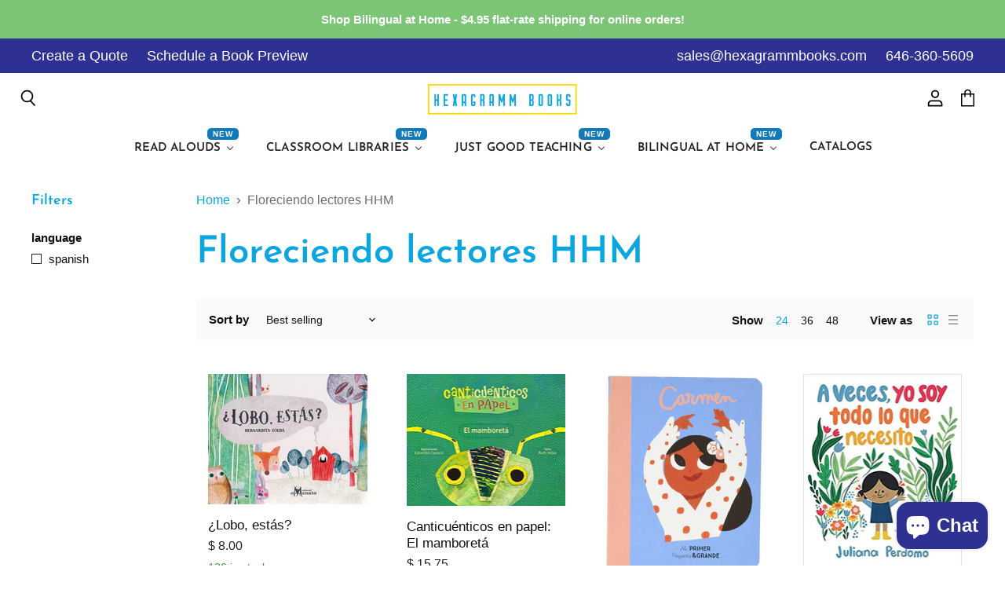

--- FILE ---
content_type: text/html; charset=utf-8
request_url: https://hexagrammbooks.com/collections/floreciendo-lectores-hhm
body_size: 50761
content:
<!doctype html>
<html class="no-js no-touch" lang="en">
  <head>
    <meta charset="utf-8">
    <meta http-equiv="x-ua-compatible" content="IE=edge">
    <!-- Google Tag Manager -->
    <script>(function(w,d,s,l,i){w[l]=w[l]||[];w[l].push({'gtm.start':
    new Date().getTime(),event:'gtm.js'});var f=d.getElementsByTagName(s)[0],
    j=d.createElement(s),dl=l!='dataLayer'?'&l='+l:'';j.async=true;j.src=
    'https://www.googletagmanager.com/gtm.js?id='+i+dl;f.parentNode.insertBefore(j,f);
    })(window,document,'script','dataLayer','GTM-5LW2J5L');</script>
    <!-- End Google Tag Manager -->

    <link rel="preconnect" href="https://cdn.shopify.com" crossorigin>

    
    

    <title>Floreciendo lectores HHM — Hexagramm Books</title>

    

    
  <link rel="shortcut icon" href="//hexagrammbooks.com/cdn/shop/files/favicon_32x32.jpg?v=1614315164" type="image/png">


    
      <link rel="canonical" href="https://hexagrammbooks.com/collections/floreciendo-lectores-hhm" />
    

    <meta name="viewport" content="width=device-width">

    
    















<meta property="og:site_name" content="Hexagramm Books">
<meta property="og:url" content="https://hexagrammbooks.com/collections/floreciendo-lectores-hhm">
<meta property="og:title" content="Floreciendo lectores HHM">
<meta property="og:type" content="website">
<meta property="og:description" content="We supply children&#39;s books in Spanish, French and English to dual language immersion classrooms. ">




















<meta name="twitter:title" content="Floreciendo lectores HHM">
<meta name="twitter:description" content="We supply children&#39;s books in Spanish, French and English to dual language immersion classrooms. ">





    

    <link rel="preload" href="//hexagrammbooks.com/cdn/fonts/josefin_sans/josefinsans_n6.afe095792949c54ae236c64ec95a9caea4be35d6.woff2" as="font" crossorigin="anonymous">

    
      <link rel="preload" as="style" href="//hexagrammbooks.com/cdn/shop/t/19/assets/theme.scss.css?v=109871564916865437681759259653">
      <link rel="preload" as="style" href="//hexagrammbooks.com/cdn/shop/t/19/assets/theme-more.scss.css?v=165917480284149200411759259653">
    

    
  
  <script>window.performance && window.performance.mark && window.performance.mark('shopify.content_for_header.start');</script><meta id="shopify-digital-wallet" name="shopify-digital-wallet" content="/7124409/digital_wallets/dialog">
<meta name="shopify-checkout-api-token" content="bc1a49e7921115832fadfe966b5cdac7">
<link rel="alternate" type="application/atom+xml" title="Feed" href="/collections/floreciendo-lectores-hhm.atom" />
<link rel="alternate" type="application/json+oembed" href="https://hexagrammbooks.com/collections/floreciendo-lectores-hhm.oembed">
<script async="async" src="/checkouts/internal/preloads.js?locale=en-US"></script>
<link rel="preconnect" href="https://shop.app" crossorigin="anonymous">
<script async="async" src="https://shop.app/checkouts/internal/preloads.js?locale=en-US&shop_id=7124409" crossorigin="anonymous"></script>
<script id="apple-pay-shop-capabilities" type="application/json">{"shopId":7124409,"countryCode":"US","currencyCode":"USD","merchantCapabilities":["supports3DS"],"merchantId":"gid:\/\/shopify\/Shop\/7124409","merchantName":"Hexagramm Books","requiredBillingContactFields":["postalAddress","email"],"requiredShippingContactFields":["postalAddress","email"],"shippingType":"shipping","supportedNetworks":["visa","masterCard","amex","discover","elo","jcb"],"total":{"type":"pending","label":"Hexagramm Books","amount":"1.00"},"shopifyPaymentsEnabled":true,"supportsSubscriptions":true}</script>
<script id="shopify-features" type="application/json">{"accessToken":"bc1a49e7921115832fadfe966b5cdac7","betas":["rich-media-storefront-analytics"],"domain":"hexagrammbooks.com","predictiveSearch":true,"shopId":7124409,"locale":"en"}</script>
<script>var Shopify = Shopify || {};
Shopify.shop = "hexagramm-books.myshopify.com";
Shopify.locale = "en";
Shopify.currency = {"active":"USD","rate":"1.0"};
Shopify.country = "US";
Shopify.theme = {"name":"Hexagramm Redesign (Superstore 3.0) - July 2020","id":80750018647,"schema_name":"Superstore","schema_version":"3.0.0","theme_store_id":null,"role":"main"};
Shopify.theme.handle = "null";
Shopify.theme.style = {"id":null,"handle":null};
Shopify.cdnHost = "hexagrammbooks.com/cdn";
Shopify.routes = Shopify.routes || {};
Shopify.routes.root = "/";</script>
<script type="module">!function(o){(o.Shopify=o.Shopify||{}).modules=!0}(window);</script>
<script>!function(o){function n(){var o=[];function n(){o.push(Array.prototype.slice.apply(arguments))}return n.q=o,n}var t=o.Shopify=o.Shopify||{};t.loadFeatures=n(),t.autoloadFeatures=n()}(window);</script>
<script>
  window.ShopifyPay = window.ShopifyPay || {};
  window.ShopifyPay.apiHost = "shop.app\/pay";
  window.ShopifyPay.redirectState = null;
</script>
<script id="shop-js-analytics" type="application/json">{"pageType":"collection"}</script>
<script defer="defer" async type="module" src="//hexagrammbooks.com/cdn/shopifycloud/shop-js/modules/v2/client.init-shop-cart-sync_C5BV16lS.en.esm.js"></script>
<script defer="defer" async type="module" src="//hexagrammbooks.com/cdn/shopifycloud/shop-js/modules/v2/chunk.common_CygWptCX.esm.js"></script>
<script type="module">
  await import("//hexagrammbooks.com/cdn/shopifycloud/shop-js/modules/v2/client.init-shop-cart-sync_C5BV16lS.en.esm.js");
await import("//hexagrammbooks.com/cdn/shopifycloud/shop-js/modules/v2/chunk.common_CygWptCX.esm.js");

  window.Shopify.SignInWithShop?.initShopCartSync?.({"fedCMEnabled":true,"windoidEnabled":true});

</script>
<script>
  window.Shopify = window.Shopify || {};
  if (!window.Shopify.featureAssets) window.Shopify.featureAssets = {};
  window.Shopify.featureAssets['shop-js'] = {"shop-cart-sync":["modules/v2/client.shop-cart-sync_ZFArdW7E.en.esm.js","modules/v2/chunk.common_CygWptCX.esm.js"],"init-fed-cm":["modules/v2/client.init-fed-cm_CmiC4vf6.en.esm.js","modules/v2/chunk.common_CygWptCX.esm.js"],"shop-button":["modules/v2/client.shop-button_tlx5R9nI.en.esm.js","modules/v2/chunk.common_CygWptCX.esm.js"],"shop-cash-offers":["modules/v2/client.shop-cash-offers_DOA2yAJr.en.esm.js","modules/v2/chunk.common_CygWptCX.esm.js","modules/v2/chunk.modal_D71HUcav.esm.js"],"init-windoid":["modules/v2/client.init-windoid_sURxWdc1.en.esm.js","modules/v2/chunk.common_CygWptCX.esm.js"],"shop-toast-manager":["modules/v2/client.shop-toast-manager_ClPi3nE9.en.esm.js","modules/v2/chunk.common_CygWptCX.esm.js"],"init-shop-email-lookup-coordinator":["modules/v2/client.init-shop-email-lookup-coordinator_B8hsDcYM.en.esm.js","modules/v2/chunk.common_CygWptCX.esm.js"],"init-shop-cart-sync":["modules/v2/client.init-shop-cart-sync_C5BV16lS.en.esm.js","modules/v2/chunk.common_CygWptCX.esm.js"],"avatar":["modules/v2/client.avatar_BTnouDA3.en.esm.js"],"pay-button":["modules/v2/client.pay-button_FdsNuTd3.en.esm.js","modules/v2/chunk.common_CygWptCX.esm.js"],"init-customer-accounts":["modules/v2/client.init-customer-accounts_DxDtT_ad.en.esm.js","modules/v2/client.shop-login-button_C5VAVYt1.en.esm.js","modules/v2/chunk.common_CygWptCX.esm.js","modules/v2/chunk.modal_D71HUcav.esm.js"],"init-shop-for-new-customer-accounts":["modules/v2/client.init-shop-for-new-customer-accounts_ChsxoAhi.en.esm.js","modules/v2/client.shop-login-button_C5VAVYt1.en.esm.js","modules/v2/chunk.common_CygWptCX.esm.js","modules/v2/chunk.modal_D71HUcav.esm.js"],"shop-login-button":["modules/v2/client.shop-login-button_C5VAVYt1.en.esm.js","modules/v2/chunk.common_CygWptCX.esm.js","modules/v2/chunk.modal_D71HUcav.esm.js"],"init-customer-accounts-sign-up":["modules/v2/client.init-customer-accounts-sign-up_CPSyQ0Tj.en.esm.js","modules/v2/client.shop-login-button_C5VAVYt1.en.esm.js","modules/v2/chunk.common_CygWptCX.esm.js","modules/v2/chunk.modal_D71HUcav.esm.js"],"shop-follow-button":["modules/v2/client.shop-follow-button_Cva4Ekp9.en.esm.js","modules/v2/chunk.common_CygWptCX.esm.js","modules/v2/chunk.modal_D71HUcav.esm.js"],"checkout-modal":["modules/v2/client.checkout-modal_BPM8l0SH.en.esm.js","modules/v2/chunk.common_CygWptCX.esm.js","modules/v2/chunk.modal_D71HUcav.esm.js"],"lead-capture":["modules/v2/client.lead-capture_Bi8yE_yS.en.esm.js","modules/v2/chunk.common_CygWptCX.esm.js","modules/v2/chunk.modal_D71HUcav.esm.js"],"shop-login":["modules/v2/client.shop-login_D6lNrXab.en.esm.js","modules/v2/chunk.common_CygWptCX.esm.js","modules/v2/chunk.modal_D71HUcav.esm.js"],"payment-terms":["modules/v2/client.payment-terms_CZxnsJam.en.esm.js","modules/v2/chunk.common_CygWptCX.esm.js","modules/v2/chunk.modal_D71HUcav.esm.js"]};
</script>
<script>(function() {
  var isLoaded = false;
  function asyncLoad() {
    if (isLoaded) return;
    isLoaded = true;
    var urls = ["\/\/www.powr.io\/powr.js?powr-token=hexagramm-books.myshopify.com\u0026external-type=shopify\u0026shop=hexagramm-books.myshopify.com","https:\/\/d23dclunsivw3h.cloudfront.net\/redirect-app.js?shop=hexagramm-books.myshopify.com","https:\/\/cdn.popt.in\/pixel.js?id=4761b2a95ec05\u0026shop=hexagramm-books.myshopify.com","https:\/\/assets.useinstabuy.com\/assets\/instabuy-client.js?shop=hexagramm-books.myshopify.com","https:\/\/s3.amazonaws.com\/pixelpop\/usercontent\/scripts\/4ce005c1-156e-460d-92a0-3e313c7a6b4a\/pixelpop.js?shop=hexagramm-books.myshopify.com","https:\/\/requestquote.w3apps.co\/js\/app.js?shop=hexagramm-books.myshopify.com"];
    for (var i = 0; i < urls.length; i++) {
      var s = document.createElement('script');
      s.type = 'text/javascript';
      s.async = true;
      s.src = urls[i];
      var x = document.getElementsByTagName('script')[0];
      x.parentNode.insertBefore(s, x);
    }
  };
  if(window.attachEvent) {
    window.attachEvent('onload', asyncLoad);
  } else {
    window.addEventListener('load', asyncLoad, false);
  }
})();</script>
<script id="__st">var __st={"a":7124409,"offset":-18000,"reqid":"77ad07ba-0cb3-417a-b05b-0c946df81fe0-1768622148","pageurl":"hexagrammbooks.com\/collections\/floreciendo-lectores-hhm","u":"7748343d3f7c","p":"collection","rtyp":"collection","rid":270959312983};</script>
<script>window.ShopifyPaypalV4VisibilityTracking = true;</script>
<script id="captcha-bootstrap">!function(){'use strict';const t='contact',e='account',n='new_comment',o=[[t,t],['blogs',n],['comments',n],[t,'customer']],c=[[e,'customer_login'],[e,'guest_login'],[e,'recover_customer_password'],[e,'create_customer']],r=t=>t.map((([t,e])=>`form[action*='/${t}']:not([data-nocaptcha='true']) input[name='form_type'][value='${e}']`)).join(','),a=t=>()=>t?[...document.querySelectorAll(t)].map((t=>t.form)):[];function s(){const t=[...o],e=r(t);return a(e)}const i='password',u='form_key',d=['recaptcha-v3-token','g-recaptcha-response','h-captcha-response',i],f=()=>{try{return window.sessionStorage}catch{return}},m='__shopify_v',_=t=>t.elements[u];function p(t,e,n=!1){try{const o=window.sessionStorage,c=JSON.parse(o.getItem(e)),{data:r}=function(t){const{data:e,action:n}=t;return t[m]||n?{data:e,action:n}:{data:t,action:n}}(c);for(const[e,n]of Object.entries(r))t.elements[e]&&(t.elements[e].value=n);n&&o.removeItem(e)}catch(o){console.error('form repopulation failed',{error:o})}}const l='form_type',E='cptcha';function T(t){t.dataset[E]=!0}const w=window,h=w.document,L='Shopify',v='ce_forms',y='captcha';let A=!1;((t,e)=>{const n=(g='f06e6c50-85a8-45c8-87d0-21a2b65856fe',I='https://cdn.shopify.com/shopifycloud/storefront-forms-hcaptcha/ce_storefront_forms_captcha_hcaptcha.v1.5.2.iife.js',D={infoText:'Protected by hCaptcha',privacyText:'Privacy',termsText:'Terms'},(t,e,n)=>{const o=w[L][v],c=o.bindForm;if(c)return c(t,g,e,D).then(n);var r;o.q.push([[t,g,e,D],n]),r=I,A||(h.body.append(Object.assign(h.createElement('script'),{id:'captcha-provider',async:!0,src:r})),A=!0)});var g,I,D;w[L]=w[L]||{},w[L][v]=w[L][v]||{},w[L][v].q=[],w[L][y]=w[L][y]||{},w[L][y].protect=function(t,e){n(t,void 0,e),T(t)},Object.freeze(w[L][y]),function(t,e,n,w,h,L){const[v,y,A,g]=function(t,e,n){const i=e?o:[],u=t?c:[],d=[...i,...u],f=r(d),m=r(i),_=r(d.filter((([t,e])=>n.includes(e))));return[a(f),a(m),a(_),s()]}(w,h,L),I=t=>{const e=t.target;return e instanceof HTMLFormElement?e:e&&e.form},D=t=>v().includes(t);t.addEventListener('submit',(t=>{const e=I(t);if(!e)return;const n=D(e)&&!e.dataset.hcaptchaBound&&!e.dataset.recaptchaBound,o=_(e),c=g().includes(e)&&(!o||!o.value);(n||c)&&t.preventDefault(),c&&!n&&(function(t){try{if(!f())return;!function(t){const e=f();if(!e)return;const n=_(t);if(!n)return;const o=n.value;o&&e.removeItem(o)}(t);const e=Array.from(Array(32),(()=>Math.random().toString(36)[2])).join('');!function(t,e){_(t)||t.append(Object.assign(document.createElement('input'),{type:'hidden',name:u})),t.elements[u].value=e}(t,e),function(t,e){const n=f();if(!n)return;const o=[...t.querySelectorAll(`input[type='${i}']`)].map((({name:t})=>t)),c=[...d,...o],r={};for(const[a,s]of new FormData(t).entries())c.includes(a)||(r[a]=s);n.setItem(e,JSON.stringify({[m]:1,action:t.action,data:r}))}(t,e)}catch(e){console.error('failed to persist form',e)}}(e),e.submit())}));const S=(t,e)=>{t&&!t.dataset[E]&&(n(t,e.some((e=>e===t))),T(t))};for(const o of['focusin','change'])t.addEventListener(o,(t=>{const e=I(t);D(e)&&S(e,y())}));const B=e.get('form_key'),M=e.get(l),P=B&&M;t.addEventListener('DOMContentLoaded',(()=>{const t=y();if(P)for(const e of t)e.elements[l].value===M&&p(e,B);[...new Set([...A(),...v().filter((t=>'true'===t.dataset.shopifyCaptcha))])].forEach((e=>S(e,t)))}))}(h,new URLSearchParams(w.location.search),n,t,e,['guest_login'])})(!0,!0)}();</script>
<script integrity="sha256-4kQ18oKyAcykRKYeNunJcIwy7WH5gtpwJnB7kiuLZ1E=" data-source-attribution="shopify.loadfeatures" defer="defer" src="//hexagrammbooks.com/cdn/shopifycloud/storefront/assets/storefront/load_feature-a0a9edcb.js" crossorigin="anonymous"></script>
<script crossorigin="anonymous" defer="defer" src="//hexagrammbooks.com/cdn/shopifycloud/storefront/assets/shopify_pay/storefront-65b4c6d7.js?v=20250812"></script>
<script data-source-attribution="shopify.dynamic_checkout.dynamic.init">var Shopify=Shopify||{};Shopify.PaymentButton=Shopify.PaymentButton||{isStorefrontPortableWallets:!0,init:function(){window.Shopify.PaymentButton.init=function(){};var t=document.createElement("script");t.src="https://hexagrammbooks.com/cdn/shopifycloud/portable-wallets/latest/portable-wallets.en.js",t.type="module",document.head.appendChild(t)}};
</script>
<script data-source-attribution="shopify.dynamic_checkout.buyer_consent">
  function portableWalletsHideBuyerConsent(e){var t=document.getElementById("shopify-buyer-consent"),n=document.getElementById("shopify-subscription-policy-button");t&&n&&(t.classList.add("hidden"),t.setAttribute("aria-hidden","true"),n.removeEventListener("click",e))}function portableWalletsShowBuyerConsent(e){var t=document.getElementById("shopify-buyer-consent"),n=document.getElementById("shopify-subscription-policy-button");t&&n&&(t.classList.remove("hidden"),t.removeAttribute("aria-hidden"),n.addEventListener("click",e))}window.Shopify?.PaymentButton&&(window.Shopify.PaymentButton.hideBuyerConsent=portableWalletsHideBuyerConsent,window.Shopify.PaymentButton.showBuyerConsent=portableWalletsShowBuyerConsent);
</script>
<script data-source-attribution="shopify.dynamic_checkout.cart.bootstrap">document.addEventListener("DOMContentLoaded",(function(){function t(){return document.querySelector("shopify-accelerated-checkout-cart, shopify-accelerated-checkout")}if(t())Shopify.PaymentButton.init();else{new MutationObserver((function(e,n){t()&&(Shopify.PaymentButton.init(),n.disconnect())})).observe(document.body,{childList:!0,subtree:!0})}}));
</script>
<link id="shopify-accelerated-checkout-styles" rel="stylesheet" media="screen" href="https://hexagrammbooks.com/cdn/shopifycloud/portable-wallets/latest/accelerated-checkout-backwards-compat.css" crossorigin="anonymous">
<style id="shopify-accelerated-checkout-cart">
        #shopify-buyer-consent {
  margin-top: 1em;
  display: inline-block;
  width: 100%;
}

#shopify-buyer-consent.hidden {
  display: none;
}

#shopify-subscription-policy-button {
  background: none;
  border: none;
  padding: 0;
  text-decoration: underline;
  font-size: inherit;
  cursor: pointer;
}

#shopify-subscription-policy-button::before {
  box-shadow: none;
}

      </style>

<script>window.performance && window.performance.mark && window.performance.mark('shopify.content_for_header.end');</script>

    <script>
      document.documentElement.className=document.documentElement.className.replace(/\bno-js\b/,'js');
      if(window.Shopify&&window.Shopify.designMode)document.documentElement.className+=' in-theme-editor';
      if(('ontouchstart' in window)||window.DocumentTouch&&document instanceof DocumentTouch)document.documentElement.className=document.documentElement.className.replace(/\bno-touch\b/,'has-touch');
    </script>

    <script src="//hexagrammbooks.com/cdn/shop/t/19/assets/api.js?v=46720568759306976631589487931"></script>

    
      <link href="//hexagrammbooks.com/cdn/shop/t/19/assets/theme.scss.css?v=109871564916865437681759259653" rel="stylesheet" type="text/css" media="all" />
      <link href="//hexagrammbooks.com/cdn/shop/t/19/assets/theme-more.scss.css?v=165917480284149200411759259653" rel="stylesheet" type="text/css" media="all" />
    

    

    
    <script>
      window.Theme = window.Theme || {};
      window.Theme.routes = {
        "root_url": "/",
        "account_url": "/account",
        "account_login_url": "https://hexagrammbooks.com/customer_authentication/redirect?locale=en&region_country=US",
        "account_logout_url": "/account/logout",
        "account_register_url": "https://shopify.com/7124409/account?locale=en",
        "account_addresses_url": "/account/addresses",
        "collections_url": "/collections",
        "all_products_collection_url": "/collections/all",
        "search_url": "/search",
        "cart_url": "/cart",
        "cart_add_url": "/cart/add",
        "cart_change_url": "/cart/change",
        "cart_clear_url": "/cart/clear",
        "product_recommendations_url": "/recommendations/products",
      };
    </script>
   

<script>window.__pagefly_analytics_settings__={"acceptTracking":true};</script>

      <!-- Overloop Site Tracking Snippet -->

    <script>
      window.__kl__tr__Id='66a8dd80c3c9e8dfbfe20a4a',function(){var t=document.createElement('script');t.type='text/javascript',t.async=!0,t.src='https://s3-us-west-2.amazonaws.com/kl-website-tracking/klenty_track.js';var e=document.getElementsByTagName('script')[0];e.parentNode.insertBefore(t,e)}();
    </script>
    <!-- Start of HubSpot Embed Code -->
<script type="text/javascript" id="hs-script-loader" async defer src="//js.hs-scripts.com/46947736.js"></script>
<!-- End of HubSpot Embed Code -->
    
<!-- Salespanel Tracking Code -->
    <script> (function(e, f, g, h, i){
        $salespanel = window.$salespanel || (window.$salespanel = []);
        __sp = i;
        var a=f.createElement(g);
        a.type="text/javascript";
        a.async=1;
        a.src=("https:" == f.location.protocol ? "https://" : "http://") + h;
        var b = f.getElementsByTagName(g)[0];
        b.parentNode.insertBefore(a,b);
    })(window, document, "script", "salespanel.io/src/js/a7203b14-a04f-4f42-9759-6f23429e999b/sp.js", "a7203b14-a04f-4f42-9759-6f23429e999b");
    </script>
<!-- Tracking Code -->
    <script>
  !function(){var analytics=window.analytics=window.analytics||[];if(!analytics.initialize)if(analytics.invoked)window.console&&console.error&&console.error("Segment snippet included twice.");else{analytics.invoked=!0;analytics.methods=["trackSubmit","trackClick","trackLink","trackForm","pageview","identify","reset","group","track","ready","alias","debug","page","once","off","on","addSourceMiddleware","addIntegrationMiddleware","setAnonymousId","addDestinationMiddleware"];analytics.factory=function(e){return function(){var t=Array.prototype.slice.call(arguments);t.unshift(e);analytics.push(t);return analytics}};for(var e=0;e<analytics.methods.length;e++){var key=analytics.methods[e];analytics[key]=analytics.factory(key)}analytics.load=function(key,e){var t=document.createElement("script");t.type="text/javascript";t.async=!0;t.src="https://cdn.segment.com/analytics.js/v1/" + key + "/analytics.min.js";var n=document.getElementsByTagName("script")[0];n.parentNode.insertBefore(t,n);analytics._loadOptions=e};analytics.SNIPPET_VERSION="4.13.1";
  analytics.load("FPAPtgMbzsmhWK80V6AfqLPtA25SbrSH");
  analytics.page();
  }}();
</script>
  <!-- Overloop Site Tracking Snippet -->
 	<script type="text/javascript" async> 
      document.write('<iframe src="https://app.overloop.com/companies/a6156270-2bd2-4452-8f90-61d49547faf1/tracker?u='+encodeURI(document.location.href)+'&t='+encodeURI(document.title)+'" width="0" height="0" style="display:none;"></iframe>') 
    </script>
    <!-- Ortto hexagrammbooks capture code -->
      <script>
          window.ap3c = window.ap3c || {};
          var ap3c = window.ap3c;
          ap3c.cmd = ap3c.cmd || [];
          ap3c.cmd.push(function() {
              ap3c.init('ZMugwu7jRllUde-MaGV4YWdyYW1tYm9va3M', 'https://capture-api.autopilotapp.com/');
              ap3c.track({v: 0});
          });
          ap3c.activity = function(act) { ap3c.act = (ap3c.act || []); ap3c.act.push(act); };
          var s, t; s = document.createElement('script'); s.type = 'text/javascript'; s.src = "https://cdn3l.ink/app.js";
          t = document.getElementsByTagName('script')[0]; t.parentNode.insertBefore(s, t);
      </script>


































<!-- BEGIN app block: shopify://apps/buddha-mega-menu-navigation/blocks/megamenu/dbb4ce56-bf86-4830-9b3d-16efbef51c6f -->
<script>
        var productImageAndPrice = [],
            collectionImages = [],
            articleImages = [],
            mmLivIcons = false,
            mmFlipClock = false,
            mmFixesUseJquery = false,
            mmNumMMI = 5,
            mmSchemaTranslation = {},
            mmMenuStrings =  {"menuStrings":{"default":{"Read Alouds":"Read Alouds","New Releases":"New Releases","Spanish":"Spanish","By Grade":"By Grade","Primary":"Primary","Full Set":"Full Set","Authentic":"Authentic","Diversity":"Diversity","SEL":"SEL","Pre-K":"Pre-K","Thematic":"Thematic","NYC Foundational texts":"NYC Foundational texts","Kindergarten":"Kindergarten","1st Grade":"1st Grade","2nd Grade":"2nd Grade","Upper Grades":"Upper Grades","Authentic Upper":"Authentic Upper","Third Grade":"Third Grade","Fourth Grade":"Fourth Grade","Fifth Grade":"Fifth Grade","A Mirror into Hispanic Experiences":"A Mirror into Hispanic Experiences","Black History Month":"Black History Month","Black Joy":"Black Joy","Black Adventures":"Black Adventures","A Window into Other Cultures":"A Window into Other Cultures","Let's Talk About Exceptionalities":"Let's Talk About Exceptionalities","Strong Female Leads":"Strong Female Leads","Biographies of Incredible Women":"Biographies of Incredible Women","Pre-K SEL":"Pre-K SEL","Kinder SEL":"Kinder SEL","First SEL":"First SEL","Second SEL":"Second SEL","Books for Counselors":"Books for Counselors","Parent-Child Separation":"Parent-Child Separation","Mental Health":"Mental Health","Migration":"Migration","Connecting with Nature":"Connecting with Nature","Mentor Texts":"Mentor Texts","Narrative -  Kindergarten":"Narrative -  Kindergarten","Narrative - First Grade":"Narrative - First Grade","Narrative - Second Grade":"Narrative - Second Grade","Narrative - Third Grade":"Narrative - Third Grade","Narrative - Fourth Grade":"Narrative - Fourth Grade","Narrative - Fifth Grade":"Narrative - Fifth Grade","Informational Mentor Texts":"Informational Mentor Texts","Opinion Mentor Texts":"Opinion Mentor Texts","School Library":"School Library","Hardcover Titles":"Hardcover Titles","Books About Librarians":"Books About Librarians","English":"English","SEL Sets":"SEL Sets","English Pre-K SEL Set":"English Pre-K SEL Set","English Kinder SEL Set":"English Kinder SEL Set","English First Grade SEL Set":"English First Grade SEL Set","English Second Grade SEL Set":"English Second Grade SEL Set","NYC Pre-K Sets":"NYC Pre-K Sets","English Pre-K Social Emotional Learning Texts":"English Pre-K Social Emotional Learning Texts","Families Take Care of Each Other":"Families Take Care of Each Other","I Am Who I Am":"I Am Who I Am","The Power of Friendship":"The Power of Friendship","Sharing Is Caring":"Sharing Is Caring","Identifying and Facing our Feelings":"Identifying and Facing our Feelings","French":"French","Pre-K to Sixth Grade":"Pre-K to Sixth Grade","Pre-K to Kindergarten":"Pre-K to Kindergarten","First to Second Grade":"First to Second Grade","Third to Fourth Grade":"Third to Fourth Grade","Fifth to Sixth Grade":"Fifth to Sixth Grade","Classroom Libraries":"Classroom Libraries","Book Room Set":"Book Room Set","Classroom Sets":"Classroom Sets","Grade Level Sets":"Grade Level Sets","Reading Level Sets":"Reading Level Sets","Individual Leveled Bundles":"Individual Leveled Bundles","Thematic Book Sets":"Thematic Book Sets","Decodables Library":"Decodables Library","Spanish Decodables Library":"Spanish Decodables Library","English Decodables Library":"English Decodables Library","French Decodables Library":"French Decodables Library","Authentic Leveled Sets":"Authentic Leveled Sets","Spanish Authentic Leveled Set - K-1":"Spanish Authentic Leveled Set - K-1","Spanish Authentic Leveled Set - 1-2":"Spanish Authentic Leveled Set - 1-2","Spanish Authentic Leveled Set - 2-3":"Spanish Authentic Leveled Set - 2-3","Spanish Authentic Leveled Set - 3-4":"Spanish Authentic Leveled Set - 3-4","Spanish Authentic Leveled Set - 5-6":"Spanish Authentic Leveled Set - 5-6","Culturally Relevant Leveled Sets":"Culturally Relevant Leveled Sets","Spanish Culturally Relevant Leveled Set K-1":"Spanish Culturally Relevant Leveled Set K-1","Spanish Culturally Relevant Leveled Set 1-2":"Spanish Culturally Relevant Leveled Set 1-2","Spanish Culturally Relevant Leveled Set 2-3":"Spanish Culturally Relevant Leveled Set 2-3","Spanish Culturally Relevant Leveled Set 3-4":"Spanish Culturally Relevant Leveled Set 3-4","Spanish Culturally Relevant Leveled Set 5-6":"Spanish Culturally Relevant Leveled Set 5-6","Diversity Leveled Sets":"Diversity Leveled Sets","French Leveled Diversity - Grades K-2":"French Leveled Diversity - Grades K-2","French Leveled Diversity - Grades 3-6 ":"French Leveled Diversity - Grades 3-6 ","Spanish Leveled Diversity K-2":"Spanish Leveled Diversity K-2","Spanish Leveled Diversity 3-6":"Spanish Leveled Diversity 3-6","Book  Clubs":"Book  Clubs","Realistic Fiction":"Realistic Fiction","Fantasy & Sci-Fi":"Fantasy & Sci-Fi","Poetry":"Poetry","Guided Reading":"Guided Reading","Close Reading":"Close Reading","Bilingual at Home Reading Book Baggie":"Bilingual at Home Reading Book Baggie","Just Good Teaching":"Just Good Teaching","PD Book":"PD Book","Team Teaching in Dual Language Immersion":"Team Teaching in Dual Language Immersion","Online Courses ":"Online Courses ","Blog":"Blog","All Posts":"All Posts","Online Teaching Posts":"Online Teaching Posts","Strategy Based Teaching Posts":"Strategy Based Teaching Posts","Teacher Resources":"Teacher Resources","Bilingual at Home":"Bilingual at Home","Spanish Traveling Libraries":"Spanish Traveling Libraries","Summer Reading in Spanish":"Summer Reading in Spanish","Summer Reading Choice Board":"Summer Reading Choice Board","Ready-Made Take Home Bag Sets by Grade":"Ready-Made Take Home Bag Sets by Grade","Pre-K Summer Reading Picks":"Pre-K Summer Reading Picks","Kindergarten Summer Reading Picks":"Kindergarten Summer Reading Picks","First Grade Summer Reading Picks":"First Grade Summer Reading Picks","Second Grade Summer Reading Picks":"Second Grade Summer Reading Picks","Third Grade Summer Reading Picks":"Third Grade Summer Reading Picks","Fourth Grade Summer Reading Picks":"Fourth Grade Summer Reading Picks","Fifth Grade Summer Reading Picks":"Fifth Grade Summer Reading Picks","Early Childhood Centers":"Early Childhood Centers","Books by Age":"Books by Age","Ages 0 to 1":"Ages 0 to 1","Ages 1 to 3":"Ages 1 to 3","Ages 3 to 5":"Ages 3 to 5","Ages 6 to 8":"Ages 6 to 8","Books by Theme":"Books by Theme","Aug - Building Community":"Aug - Building Community","Sept - Hispanic Heritage":"Sept - Hispanic Heritage","Sept - Growth Mindset":"Sept - Growth Mindset","Oct - Falling Into Fall":"Oct - Falling Into Fall","Dec - Family Traditions":"Dec - Family Traditions","Dec - Winter Wonderland":"Dec - Winter Wonderland","Jan - Black History Month":"Jan - Black History Month","Feb - Valentine’s Day\t":"Feb - Valentine’s Day\t","Mar - Women’s History Month":"Mar - Women’s History Month","Apr - Diversity\t":"Apr - Diversity\t","Apr - Earth Day":"Apr - Earth Day","Apr - Poetry Month":"Apr - Poetry Month","May - Mother and Father’s Day":"May - Mother and Father’s Day","July - Summer and Grandparents":"July - Summer and Grandparents","July - Building Independence":"July - Building Independence","Books by Concept":"Books by Concept","Animals":"Animals","Body Parts":"Body Parts","Clothes":"Clothes","Colors":"Colors","Feelings":"Feelings","Food":"Food","Routines":"Routines","Nonfiction":"Nonfiction","Graphic Novels":"Graphic Novels","Consejos bilingües":"Consejos bilingües","Catalogs":"Catalogs"}},"additional":{"default":{"Add to cart":"Add to cart","Sold out":"Sold out","JUST ADDED TO YOUR CART":"JUST ADDED TO YOUR CART","OUT OF STOCK":"OUT OF STOCK","View Cart":"View Cart","NEW":"NEW","SALE":"SALE","HOT":"HOT"}}} ,
            mmShopLocale = "en",
            mmShopLocaleCollectionsRoute = "/collections",
            mmSchemaDesignJSON = [{"action":"menu-select","value":"new-main-menu"},{"action":"design","setting":"background_hover_color","value":"#e6e6e6"},{"action":"design","setting":"font_family","value":"Muli"},{"action":"design","setting":"main_menu_item_direction_fUk1t","value":"right"},{"action":"design","setting":"main_menu_item_direction_16CF0","value":"right"},{"action":"design","setting":"main_menu_item_direction_0kA5W","value":"right"},{"action":"design","setting":"main_menu_item_direction_ReUgS","value":"right"},{"action":"design","setting":"vertical_font_size","value":"13px"},{"action":"design","setting":"vertical_link_hover_color","value":"#0da19a"},{"action":"design","setting":"vertical_text_color","value":"#ffffff"},{"action":"design","setting":"text_color","value":"#222222"},{"action":"design","setting":"font_size","value":"13px"},{"action":"design","setting":"button_text_color","value":"#ffffff"},{"action":"design","setting":"button_text_hover_color","value":"#ffffff"},{"action":"design","setting":"background_color","value":"#ffffff"},{"action":"design","setting":"button_background_color","value":"#0da19a"},{"action":"design","setting":"link_hover_color","value":"#0da19a"},{"action":"design","setting":"button_background_hover_color","value":"#0d8781"}],
            mmDomChangeSkipUl = "",
            buddhaMegaMenuShop = "hexagramm-books.myshopify.com",
            mmWireframeCompression = "0",
            mmExtensionAssetUrl = "https://cdn.shopify.com/extensions/019abe06-4a3f-7763-88da-170e1b54169b/mega-menu-151/assets/";var bestSellersHTML = '';var newestProductsHTML = '';/* get link lists api */
        var linkLists={"main-menu" : {"title":"Main Menu", "items":["/","/pages/about-us","/pages/classroom-libraries","/collections","/pages/customized-lists","/pages/contact","/blogs/just-good-teaching","https://hexagrammbooks.com/pages/request-for-quote",]},"footer" : {"title":"Footer", "items":["/search","/pages/contact",]},"favorites" : {"title":"Favorites", "items":["/","/","/",]},"info" : {"title":"Company", "items":["/pages/about-us","/pages/our-team","/pages/contact","/pages/careers","/blogs/companyculture","/pages/latest-lists","/blogs/conversations",]},"leveled-bundles" : {"title":"Classroom Libraries", "items":["/collections/book-room-sets","/collections/grade-level-sets","/collections/reading-level-sets","/collections/leveled-bundles",]},"signature-collections" : {"title":"Signature Collections", "items":["/collections/read-aloud-bundles",]},"place-an-order" : {"title":"Place an Order", "items":["http://hexagrammbooks.com/request-for-quote.html","http://hexagrammbooks.com/purchase-order.html",]},"spanish" : {"title":"Spanish", "items":["https://shop.hexagrammbooks.com/collections/leveled-bundles?_=pf&amp;pf_opt_language=Spanish","https://shop.hexagrammbooks.com/collections/read-aloud-bundles?_=pf&amp;pf_opt_language=Spanish",]},"dual-language-boxed-list" : {"title":"Learn More", "items":["/collections/read-aloud-bundles",]},"english" : {"title":"English", "items":["https://shop.hexagrammbooks.com/collections/leveled-bundles?_=pf&amp;pf_opt_language=English","https://shop.hexagrammbooks.com/collections/read-aloud-bundles?_=pf&amp;pf_opt_language=English",]},"french" : {"title":"French", "items":["https://shop.hexagrammbooks.com/collections/leveled-bundles?_=pf&amp;pf_opt_language=French","https://shop.hexagrammbooks.com/collections/read-aloud-bundles?_=pf&amp;pf_opt_language=French",]},"new-main-menu" : {"title":"New Main Menu", "items":["/collections/classroom-libraries","/collections/primary-grades-spanish-read-alouds","https://hexagrammbooks.com/pages/just-good-teaching","https://hexagrammbooks.com/pages/latest-catalog-collections",]},"announcement-bar" : {"title":"Utility Bar", "items":["/pages/quotes","/pages/book-previews",]},"utility-bar-right" : {"title":"Get in Touch!", "items":["#","#",]},"read-alouds" : {"title":"Read Alouds", "items":["https://hexagrammbooks.com/pages/read-alouds-1","https://hexagrammbooks.com/products/primary-grade-authentic-2021","https://hexagrammbooks.com/products/primary-grade-novelty-2021",]},"new-main-menu-2" : {"title":"New Main Menu 2", "items":["/pages/spanish-read-aloud-sneak-preview","/blogs/just-good-teaching","/pages/spanish-read-aloud-sneak-preview",]},"diversity-collection" : {"title":"Diversity Collection", "items":["/collections/black-joy","/collections/a-mirror-into-hispanic-experiences","/collections/a-window-into-other-cultures","/collections/lets-talk-about-exceptionalities",]},"main-menu-2021" : {"title":"Main Menu - 2021", "items":["/pages/about-us","#","#","#","#",]},"customer-account-main-menu" : {"title":"Customer account main menu", "items":["/","https://shopify.com/7124409/account/orders?locale=en&amp;region_country=US",]},};/*ENDPARSE*/

        

        /* set product prices *//* get the collection images *//* get the article images *//* customer fixes */
        var mmCustomerFixesBeforeInit = function(){ mmAddStyle(" .horizontal-mega-menu .buddha-menu-item {z-index: 140 !important;} .horizontal-mega-menu .buddha-menu-item:hover, .horizontal-mega-menu .buddha-menu-item.mega-hover {z-index: 141 !important;} "); }; var mmThemeFixesBeforeInit = function(){ customMenuUls=".header__menu-items,.overflow-menu,nav,ul"; /* generic mobile menu toggle translate effect */ document.addEventListener("toggleSubmenu", function (e) { var pc = document.querySelector("#PageContainer"); var mm = document.querySelector("#MobileNav"); if (pc && mm && typeof e.mmMobileHeight != "undefined"){ var pcStyle = pc.getAttribute("style"); if (pcStyle && pcStyle.indexOf("translate3d") != -1) { pc.style.transform = "translate3d(0px, "+ e.mmMobileHeight +"px, 0px)"; } } }); mmAddStyle(" .header__icons {z-index: 1003;} "); if (document.querySelectorAll(".sf-menu-links,ul.sf-nav").length == 2) { customMenuUls=".sf-menu-links,ul.sf-nav"; mmHorizontalMenus="ul.sf-nav"; mmVerticalMenus=".sf-menu-links"; mmAddStyle("@media screen and (min-width:1280px) { .sf-header__desktop {display: block !important;} }"); } if (document.querySelector(".mobile-menu__content>ul")) { mmDisableVisibleCheck=true; mmVerticalMenus=".mobile-menu__content>ul"; } window.mmLoadFunction = function(){ var num = 15; var intv = setInterval(function(){ var m = document.querySelector("#megamenu_level__1"); if (m && m.matches(".vertical-mega-menu")) reinitMenus("#megamenu_level__1"); if (num--==0) clearInterval(intv); },300); }; if (document.readyState !== "loading") { mmLoadFunction(); } else { document.removeEventListener("DOMContentLoaded", mmLoadFunction); document.addEventListener("DOMContentLoaded", mmLoadFunction); } }; var mmThemeFixesBefore = function(){ window.buddhaFilterLiElements = function(liElements){ var elements = []; for (var i=0; i<liElements.length; i++) { if (liElements[i].querySelector("[href=\"/cart\"],[href=\"/account/login\"]") == null) { elements.push(liElements[i]); } } return elements; }; if (tempMenuObject.u.matches("#mobile_menu, #velaMegamenu .nav, #SiteNav, #siteNav")) { tempMenuObject.liItems = buddhaFilterLiElements(mmNot(tempMenuObject.u.children, ".search_container,.site-nav__item_cart", true)); } else if (tempMenuObject.u.matches(".main_nav .nav .menu")) { var numMenusApplied = 0, numMenusAppliedSticky = 0; mmForEach(document, ".main_nav .nav .menu", function(el){ if (el.closest(".sticky_nav") == null) { if (el.querySelector(".buddha-menu-item")) { numMenusApplied++; } } else { if (el.querySelector(".buddha-menu-item")) { numMenusAppliedSticky++; } } }); if (((tempMenuObject.u.closest(".sticky_nav")) && (numMenusAppliedSticky < 1)) || ((tempMenuObject.u.closest(".sticky_nav")) && (numMenusApplied < 1))) { tempMenuObject.liItems = buddhaFilterLiElements(mmNot(tempMenuObject.u.children, ".search_container,.site-nav__item_cart")); } } else if (tempMenuObject.u.matches("#mobile-menu:not(.mm-menu)") && tempMenuObject.u.querySelector(".hamburger,.shifter-handle") == null) { tempMenuObject.liItems = buddhaFilterLiElements(tempMenuObject.u.children); } else if (tempMenuObject.u.matches("#accessibleNav") && tempMenuObject.u.closest("#topnav2") == null) { tempMenuObject.liItems = buddhaFilterLiElements(mmNot(tempMenuObject.u.children, ".customer-navlink")); } else if (tempMenuObject.u.matches("#megamenu_level__1")) { tempMenuObject.liClasses = "level_1__item"; tempMenuObject.aClasses = "level_1__link"; tempMenuObject.liItems = buddhaFilterLiElements(tempMenuObject.u.children); } else if (tempMenuObject.u.matches(".mobile-nav__items")) { tempMenuObject.liClasses = "mobile-nav__item"; tempMenuObject.aClasses = "mobile-nav__link"; tempMenuObject.liItems = buddhaFilterLiElements(tempMenuObject.u.children); } else if (tempMenuObject.u.matches("#NavDrawer > .mobile-nav") && document.querySelector(".mobile-nav>.buddha-menu-item") == null ) { tempMenuObject.liClasses = "mobile-nav__item"; tempMenuObject.aClasses = "mobile-nav__link"; tempMenuObject.liItems = buddhaFilterLiElements(mmNot(tempMenuObject.u.children, ".mobile-nav__search")); } else if (tempMenuObject.u.matches(".mobile-nav-wrapper > .mobile-nav")) { tempMenuObject.liClasses = "mobile-nav__item border-bottom"; tempMenuObject.aClasses = "mobile-nav__link"; tempMenuObject.liItems = buddhaFilterLiElements(mmNot(tempMenuObject.u.children, ".mobile-nav__search")); } else if (tempMenuObject.u.matches("#nav .mm-panel .mm-listview")) { tempMenuObject.liItems = buddhaFilterLiElements(tempMenuObject.u.children); var firstMmPanel = true; mmForEach(document, "#nav>.mm-panels>.mm-panel", function(el){ if (firstMmPanel) { firstMmPanel = false; el.classList.remove("mm-hidden"); el.classList.remove("mm-subopened"); } else { el.parentElement.removeChild(el); } }); } else if (tempMenuObject.u.matches(".SidebarMenu__Nav--primary")) { tempMenuObject.liClasses = "Collapsible"; tempMenuObject.aClasses = "Collapsible__Button Heading u-h6"; tempMenuObject.liItems = buddhaFilterLiElements(tempMenuObject.u.children); } else if (tempMenuObject.u.matches(".mm_menus_ul")) { tempMenuObject.liClasses = "ets_menu_item"; tempMenuObject.aClasses = "mm-nowrap"; tempMenuObject.liItems = buddhaFilterLiElements(tempMenuObject.u.children); mmAddStyle(" .horizontal-mega-menu > .buddha-menu-item > a {white-space: nowrap;} ", "mmThemeCStyle"); } else if (tempMenuObject.u.matches("#accordion")) { tempMenuObject.liClasses = ""; tempMenuObject.aClasses = ""; tempMenuObject.liItems = tempMenuObject.u.children; } else if (tempMenuObject.u.matches(".mobile-menu__panel:first-child .mobile-menu__nav")) { tempMenuObject.liClasses = "mobile-menu__nav-item"; tempMenuObject.aClasses = "mobile-menu__nav-link"; tempMenuObject.liItems = tempMenuObject.u.children; } else if (tempMenuObject.u.matches("#nt_menu_id")) { tempMenuObject.liClasses = "menu-item type_simple"; tempMenuObject.aClasses = "lh__1 flex al_center pr"; tempMenuObject.liItems = tempMenuObject.u.children; } else if (tempMenuObject.u.matches("#menu_mb_cat")) { tempMenuObject.liClasses = "menu-item type_simple"; tempMenuObject.aClasses = ""; tempMenuObject.liItems = tempMenuObject.u.children; } else if (tempMenuObject.u.matches("#menu_mb_ul")) { tempMenuObject.liClasses = "menu-item only_icon_false"; tempMenuObject.aClasses = ""; tempMenuObject.liItems = mmNot(tempMenuObject.u.children, "#customer_login_link,#customer_register_link,#item_mb_help", true); mmAddStyle(" #menu_mb_ul.vertical-mega-menu li.buddha-menu-item>a {display: flex !important;} #menu_mb_ul.vertical-mega-menu li.buddha-menu-item>a>.mm-title {padding: 0 !important;} ", "mmThemeStyle"); } else if (tempMenuObject.u.matches(".header__inline-menu > .list-menu")) { tempMenuObject.liClasses = ""; tempMenuObject.aClasses = "header__menu-item list-menu__item link focus-inset"; tempMenuObject.liItems = tempMenuObject.u.children; } else if (tempMenuObject.u.matches(".menu-drawer__navigation>.list-menu")) { tempMenuObject.liClasses = ""; tempMenuObject.aClasses = "menu-drawer__menu-item list-menu__item link link--text focus-inset"; tempMenuObject.liItems = tempMenuObject.u.children; } else if (tempMenuObject.u.matches(".header__menu-items")) { tempMenuObject.liClasses = "navbar-item header__item has-mega-menu"; tempMenuObject.aClasses = "navbar-link header__link"; tempMenuObject.liItems = tempMenuObject.u.children; mmAddStyle(" .horizontal-mega-menu .buddha-menu-item>a:after{content: none;} .horizontal-mega-menu>li>a{padding-right:10px !important;} .horizontal-mega-menu>li:not(.buddha-menu-item) {display: none !important;} ", "mmThemeStyle"); } else if (tempMenuObject.u.matches(".header__navigation")) { tempMenuObject.liClasses = "header__nav-item"; tempMenuObject.aClasses = ""; tempMenuObject.liItems = tempMenuObject.u.children; } else if (tempMenuObject.u.matches(".slide-nav")) { mmVerticalMenus=".slide-nav"; tempMenuObject.liClasses = "slide-nav__item"; tempMenuObject.aClasses = "slide-nav__link"; tempMenuObject.liItems = tempMenuObject.u.children; } else if (tempMenuObject.u.matches(".header__links-list")) { tempMenuObject.liClasses = ""; tempMenuObject.aClasses = ""; tempMenuObject.liItems = tempMenuObject.u.children; mmAddStyle(".header__left,.header__links {overflow: visible !important; }"); } else if (tempMenuObject.u.matches("#menu-main-navigation,#menu-mobile-nav,#t4s-menu-drawer")) { tempMenuObject.liClasses = ""; tempMenuObject.aClasses = ""; tempMenuObject.liItems = tempMenuObject.u.children; } else if (tempMenuObject.u.matches(".nav-desktop:first-child > .nav-desktop__tier-1")) { tempMenuObject.liClasses = "nav-desktop__tier-1-item"; tempMenuObject.aClasses = "nav-desktop__tier-1-link"; tempMenuObject.liItems = tempMenuObject.u.children; } else if (tempMenuObject.u.matches(".mobile-nav") && tempMenuObject.u.querySelector(".appear-animation.appear-delay-2") != null) { tempMenuObject.liClasses = "mobile-nav__item appear-animation appear-delay-3"; tempMenuObject.aClasses = "mobile-nav__link"; tempMenuObject.liItems = mmNot(tempMenuObject.u.children, "a[href*=account],.mobile-nav__spacer", true); } else if (tempMenuObject.u.matches("nav > .list-menu")) { tempMenuObject.liClasses = ""; tempMenuObject.aClasses = "header__menu-item list-menu__item link link--text focus-inset"; tempMenuObject.liItems = tempMenuObject.u.children; } else if (tempMenuObject.u.matches(".site-navigation>.navmenu")) { tempMenuObject.liClasses = "navmenu-item navmenu-basic__item"; tempMenuObject.aClasses = "navmenu-link navmenu-link-depth-1"; tempMenuObject.liItems = tempMenuObject.u.children; } else if (tempMenuObject.u.matches("nav>.site-navigation")) { tempMenuObject.liClasses = "site-nav__item site-nav__expanded-item site-nav--has-dropdown site-nav__dropdown-li--first-level"; tempMenuObject.aClasses = "site-nav__link site-nav__link--underline site-nav__link--has-dropdown"; tempMenuObject.liItems = tempMenuObject.u.children; } else if (tempMenuObject.u.matches("nav>.js-accordion-mobile-nav")) { tempMenuObject.liClasses = "js-accordion-header c-accordion__header"; tempMenuObject.aClasses = "js-accordion-link c-accordion__link"; tempMenuObject.liItems = mmNot(tempMenuObject.u.children, ".mobile-menu__item"); } else if (tempMenuObject.u.matches(".sf-menu-links")) { tempMenuObject.liClasses = "list-none"; tempMenuObject.aClasses = "block px-4 py-3"; tempMenuObject.liItems = tempMenuObject.u.children; } else if (tempMenuObject.u.matches(".sf-nav")) { tempMenuObject.liClasses = "sf-menu-item list-none sf-menu-item--no-mega sf-menu-item-parent"; tempMenuObject.aClasses = "block px-4 py-5 flex items-center sf__parent-item"; tempMenuObject.liItems = tempMenuObject.u.children; } else if (tempMenuObject.u.matches(".main-nav:not(.topnav)") && tempMenuObject.u.children.length>2) { tempMenuObject.liClasses = "main-nav__tier-1-item"; tempMenuObject.aClasses = "main-nav__tier-1-link"; tempMenuObject.liItems = tempMenuObject.u.children; } else if (tempMenuObject.u.matches(".mobile-nav") && tempMenuObject.u.querySelector(".mobile-nav__item") != null && document.querySelector(".mobile-nav .buddha-menu-item")==null) { tempMenuObject.liClasses = "mobile-nav__item"; tempMenuObject.aClasses = "mobile-nav__link"; tempMenuObject.liItems = tempMenuObject.u.children; } else if (tempMenuObject.u.matches("#t4s-nav-ul")) { tempMenuObject.liClasses = "t4s-type__mega menu-width__cus t4s-menu-item has--children menu-has__offsets"; tempMenuObject.aClasses = "t4s-lh-1 t4s-d-flex t4s-align-items-center t4s-pr"; tempMenuObject.liItems = tempMenuObject.u.children; } else if (tempMenuObject.u.matches("#menu-mb__ul")) { tempMenuObject.liClasses = "t4s-menu-item t4s-item-level-0"; tempMenuObject.aClasses = ""; tempMenuObject.liItems = mmNot(tempMenuObject.u.children, "#item_mb_wis,#item_mb_sea,#item_mb_acc,#item_mb_help"); } else if (tempMenuObject.u.matches(".navbar-nav")) { tempMenuObject.liClasses = "nav-item"; tempMenuObject.aClasses = "nav-link list-menu__item"; tempMenuObject.liItems = tempMenuObject.u.children; } else if (tempMenuObject.u.matches(".navbar-nav-sidebar")) { tempMenuObject.liClasses = "nav-item sidemenu-animation sidemenu-animation-delay-2"; tempMenuObject.aClasses = "list-menu__item"; tempMenuObject.liItems = tempMenuObject.u.children; } else if (tempMenuObject.u.matches(".mobile-menu__content>ul")) { tempMenuObject.liClasses = ""; tempMenuObject.aClasses = ""; tempMenuObject.liItems = tempMenuObject.u.children; mmAddStyle(" .vertical-mega-menu>li{padding:10px !important;} .vertical-mega-menu>li:not(.buddha-menu-item) {display: none !important;} "); } else if (tempMenuObject.u.matches("#offcanvas-menu-nav")) { tempMenuObject.liClasses = "nav-item"; tempMenuObject.aClasses = "nav-link"; tempMenuObject.liItems = tempMenuObject.u.children; } else if (tempMenuObject.u.matches(".main__navigation")) { tempMenuObject.liClasses = "nav__link__holder"; tempMenuObject.aClasses = ""; tempMenuObject.liItems = tempMenuObject.u.children; } else if (tempMenuObject.u.matches(".mobile__navigation")) { tempMenuObject.liClasses = "nav__link__holder"; tempMenuObject.aClasses = ""; tempMenuObject.liItems = mmNot(tempMenuObject.u.children, ".mobile__navigation__footer"); mmAddStyle(" .vertical-mega-menu>li{padding:10px !important;} "); } else if (tempMenuObject.u.matches(".overflow-menu")) { tempMenuObject.forceMenu = true; tempMenuObject.skipCheck=true; tempMenuObject.liClasses = "menu-list__list-item"; tempMenuObject.aClasses = "menu-list__link"; tempMenuObject.liItems = tempMenuObject.u.children; } else if (tempMenuObject.u.matches(".menu-drawer__navigation>ul")) { tempMenuObject.forceMenu = true; tempMenuObject.skipCheck=true; tempMenuObject.liClasses = "menu-drawer__list-item--deep menu-drawer__list-item--divider"; tempMenuObject.aClasses = "menu-drawer__menu-item menu-drawer__menu-item--mainlist menu-drawer__animated-element focus-inset"; tempMenuObject.liItems = tempMenuObject.u.children; } else if (tempMenuObject.u.matches(".header__link-list>ul")) { tempMenuObject.forceMenu = true; tempMenuObject.skipCheck=true; tempMenuObject.liClasses = ""; tempMenuObject.aClasses = "bold link-faded-reverse"; tempMenuObject.liItems = tempMenuObject.u.children; } else if (tempMenuObject.u.matches(".panel__scroller>ul")) { tempMenuObject.forceMenu = true; tempMenuObject.skipCheck=true; tempMenuObject.liClasses = "h3"; tempMenuObject.aClasses = "group block w-full"; tempMenuObject.liItems = tempMenuObject.u.children; } else if (tempMenuObject.u.matches(".x-menu--level-1--container")) { tempMenuObject.skipCheck = true; tempMenuObject.forceMenu = true; tempMenuObject.liClasses = ""; tempMenuObject.aClasses = "x-menu--level-1--link"; tempMenuObject.liItems = tempMenuObject.u.children; mmAddStyle(" .horizontal-mega-menu .buddha-menu-item>a {padding: 14px;} ", "themeScript"); } else if (tempMenuObject.u.matches(".y-menu--level-1--container")) { tempMenuObject.skipCheck = true; tempMenuObject.forceMenu = true; tempMenuObject.liClasses = "y-menu--level-1--link"; tempMenuObject.aClasses = ""; tempMenuObject.liItems = tempMenuObject.u.children; mmAddStyle(" .y-menu {height: 100% !important;} ", "themeScript2"); } if (tempMenuObject.liItems) { tempMenuObject.skipCheck = true; tempMenuObject.forceMenu = true; } /* try to find li and a classes for requested menu if they are not set */ if (tempMenuObject.skipCheck == true) { var _links=[]; var keys = Object.keys(linkLists); for (var i=0; i<keys.length; i++) { if (selectedMenu == keys[i]) { _links = linkLists[keys[i]].items; break; } } mmForEachChild(tempMenuObject.u, "LI", function(li){ var href = null; var a = li.querySelector("a"); if (a) href = a.getAttribute("href"); if (href == null || (href != null && (href.substr(0,1) == "#" || href==""))){ var a2 = li.querySelector((!!document.documentMode) ? "* + a" : "a:nth-child(2)"); if (a2) { href = a2.getAttribute("href"); a = a2; } } if (href == null || (href != null && (href.substr(0,1) == "#" || href==""))) { var a2 = li.querySelector("a>a"); if (a2) { href = a2.getAttribute("href"); a = a2; } } /* stil no matching href, search all children a for a matching href */ if (href == null || (href != null && (href.substr(0,1) == "#" || href==""))) { var a2 = li.querySelectorAll("a[href]"); for (var i=0; i<a2.length; i++) { var href2 = a2[i].getAttribute("href"); if (_links[tempMenuObject.elementFits] != undefined && href2 == _links[tempMenuObject.elementFits]) { href = href2; a = a2[i]; break; } } } if (_links[tempMenuObject.elementFits] != undefined && href == _links[tempMenuObject.elementFits]) { if (tempMenuObject.liClasses == undefined) { tempMenuObject.liClasses = ""; } tempMenuObject.liClasses = concatClasses(li.getAttribute("class"), tempMenuObject.liClasses); if (tempMenuObject.aClasses == undefined) { tempMenuObject.aClasses = ""; } if (a) tempMenuObject.aClasses = concatClasses(a.getAttribute("class"), tempMenuObject.aClasses); tempMenuObject.elementFits++; } else if (tempMenuObject.elementFits > 0 && tempMenuObject.elementFits != _links.length) { tempMenuObject.elementFits = 0; if (href == _links[0]) { tempMenuObject.elementFits = 1; } } }); } }; 
        

        var mmWireframe = {"html" : "<li role=\"none\" class=\"buddha-menu-item\" itemId=\"fUk1t\"  ><a data-href=\"https://hexagrammbooks.com/pages/read-alouds-1\" href=\"https://hexagrammbooks.com/pages/read-alouds-1\" aria-label=\"Read Alouds\" data-no-instant=\"\" onclick=\"mmGoToPage(this, event); return false;\" role=\"menuitem\"  ><span class=\"mm-title\">Read Alouds</span><i class=\"mm-arrow mm-angle-down\" aria-hidden=\"true\"></i><span class=\"toggle-menu-btn\" style=\"display:none;\" title=\"Toggle menu\" onclick=\"return toggleSubmenu(this)\"><span class=\"mm-arrow-icon\"><span class=\"bar-one\"></span><span class=\"bar-two\"></span></span></span><span class=\"mm-label new\">NEW</span></a><ul class=\"mm-submenu tree  medium \" role=\"menu\"><li data-href=\"/collections/new-releases\" href=\"/collections/new-releases\" aria-label=\"New Releases\" data-no-instant=\"\" onclick=\"mmGoToPage(this, event); return false;\" role=\"menuitem\" haslabel=\"NEW\"  ><a data-href=\"/collections/new-releases\" href=\"/collections/new-releases\" aria-label=\"New Releases\" data-no-instant=\"\" onclick=\"mmGoToPage(this, event); return false;\" role=\"menuitem\"  ><span class=\"mm-title\">New Releases&nbsp;<span class=\"mm-label new\">NEW</span></span></a></li><li data-href=\"https://hexagrammbooks.com/pages/spanish-read-alouds\" href=\"https://hexagrammbooks.com/pages/spanish-read-alouds\" aria-label=\"Spanish\" data-no-instant=\"\" onclick=\"mmGoToPage(this, event); return false;\" role=\"menuitem\"  ><a data-href=\"https://hexagrammbooks.com/pages/spanish-read-alouds\" href=\"https://hexagrammbooks.com/pages/spanish-read-alouds\" aria-label=\"Spanish\" data-no-instant=\"\" onclick=\"mmGoToPage(this, event); return false;\" role=\"menuitem\"  ><span class=\"mm-title\">Spanish</span><i class=\"mm-arrow mm-angle-down\" aria-hidden=\"true\"></i><span class=\"toggle-menu-btn\" style=\"display:none;\" title=\"Toggle menu\" onclick=\"return toggleSubmenu(this)\"><span class=\"mm-arrow-icon\"><span class=\"bar-one\"></span><span class=\"bar-two\"></span></span></span></a><ul class=\"mm-submenu tree  small \" role=\"menu\"><li data-href=\"/pages/spanish-read-alouds\" href=\"/pages/spanish-read-alouds\" aria-label=\"By Grade\" data-no-instant=\"\" onclick=\"mmGoToPage(this, event); return false;\" role=\"menuitem\"  ><a data-href=\"/pages/spanish-read-alouds\" href=\"/pages/spanish-read-alouds\" aria-label=\"By Grade\" data-no-instant=\"\" onclick=\"mmGoToPage(this, event); return false;\" role=\"menuitem\"  ><span class=\"mm-title\">By Grade</span><i class=\"mm-arrow mm-angle-down\" aria-hidden=\"true\"></i><span class=\"toggle-menu-btn\" style=\"display:none;\" title=\"Toggle menu\" onclick=\"return toggleSubmenu(this)\"><span class=\"mm-arrow-icon\"><span class=\"bar-one\"></span><span class=\"bar-two\"></span></span></span></a><ul class=\"mm-submenu tree  small \" role=\"menu\"><li data-href=\"https://hexagrammbooks.com/collections/all-full-sets\" href=\"https://hexagrammbooks.com/collections/all-full-sets\" aria-label=\"Primary\" data-no-instant=\"\" onclick=\"mmGoToPage(this, event); return false;\" role=\"menuitem\"  ><a data-href=\"https://hexagrammbooks.com/collections/all-full-sets\" href=\"https://hexagrammbooks.com/collections/all-full-sets\" aria-label=\"Primary\" data-no-instant=\"\" onclick=\"mmGoToPage(this, event); return false;\" role=\"menuitem\"  ><span class=\"mm-title\">Primary</span><i class=\"mm-arrow mm-angle-down\" aria-hidden=\"true\"></i><span class=\"toggle-menu-btn\" style=\"display:none;\" title=\"Toggle menu\" onclick=\"return toggleSubmenu(this)\"><span class=\"mm-arrow-icon\"><span class=\"bar-one\"></span><span class=\"bar-two\"></span></span></span></a><ul class=\"mm-submenu tree  small mm-last-level\" role=\"menu\"><li data-href=\"https://hexagrammbooks.com/products/primary-grade-full-set-2021\" href=\"https://hexagrammbooks.com/products/primary-grade-full-set-2021\" aria-label=\"Full Set\" data-no-instant=\"\" onclick=\"mmGoToPage(this, event); return false;\" role=\"menuitem\"  ><a data-href=\"https://hexagrammbooks.com/products/primary-grade-full-set-2021\" href=\"https://hexagrammbooks.com/products/primary-grade-full-set-2021\" aria-label=\"Full Set\" data-no-instant=\"\" onclick=\"mmGoToPage(this, event); return false;\" role=\"menuitem\"  ><span class=\"mm-title\">Full Set</span></a></li><li data-href=\"https://hexagrammbooks.com/products/primary-grade-authentic-2021\" href=\"https://hexagrammbooks.com/products/primary-grade-authentic-2021\" aria-label=\"Authentic\" data-no-instant=\"\" onclick=\"mmGoToPage(this, event); return false;\" role=\"menuitem\"  ><a data-href=\"https://hexagrammbooks.com/products/primary-grade-authentic-2021\" href=\"https://hexagrammbooks.com/products/primary-grade-authentic-2021\" aria-label=\"Authentic\" data-no-instant=\"\" onclick=\"mmGoToPage(this, event); return false;\" role=\"menuitem\"  ><span class=\"mm-title\">Authentic</span></a></li><li data-href=\"https://hexagrammbooks.com/products/primary-grade-diversity-2021\" href=\"https://hexagrammbooks.com/products/primary-grade-diversity-2021\" aria-label=\"Diversity\" data-no-instant=\"\" onclick=\"mmGoToPage(this, event); return false;\" role=\"menuitem\"  ><a data-href=\"https://hexagrammbooks.com/products/primary-grade-diversity-2021\" href=\"https://hexagrammbooks.com/products/primary-grade-diversity-2021\" aria-label=\"Diversity\" data-no-instant=\"\" onclick=\"mmGoToPage(this, event); return false;\" role=\"menuitem\"  ><span class=\"mm-title\">Diversity</span></a></li><li data-href=\"/collections/spanish-read-alouds-primary-grades-sel\" href=\"/collections/spanish-read-alouds-primary-grades-sel\" aria-label=\"SEL\" data-no-instant=\"\" onclick=\"mmGoToPage(this, event); return false;\" role=\"menuitem\"  ><a data-href=\"/collections/spanish-read-alouds-primary-grades-sel\" href=\"/collections/spanish-read-alouds-primary-grades-sel\" aria-label=\"SEL\" data-no-instant=\"\" onclick=\"mmGoToPage(this, event); return false;\" role=\"menuitem\"  ><span class=\"mm-title\">SEL</span></a></li></ul></li><li data-href=\"https://hexagrammbooks.com/collections/pre-k-spanish-read-alouds\" href=\"https://hexagrammbooks.com/collections/pre-k-spanish-read-alouds\" aria-label=\"Pre-K\" data-no-instant=\"\" onclick=\"mmGoToPage(this, event); return false;\" role=\"menuitem\"  ><a data-href=\"https://hexagrammbooks.com/collections/pre-k-spanish-read-alouds\" href=\"https://hexagrammbooks.com/collections/pre-k-spanish-read-alouds\" aria-label=\"Pre-K\" data-no-instant=\"\" onclick=\"mmGoToPage(this, event); return false;\" role=\"menuitem\"  ><span class=\"mm-title\">Pre-K</span><i class=\"mm-arrow mm-angle-down\" aria-hidden=\"true\"></i><span class=\"toggle-menu-btn\" style=\"display:none;\" title=\"Toggle menu\" onclick=\"return toggleSubmenu(this)\"><span class=\"mm-arrow-icon\"><span class=\"bar-one\"></span><span class=\"bar-two\"></span></span></span></a><ul class=\"mm-submenu tree  small mm-last-level\" role=\"menu\"><li data-href=\"https://hexagrammbooks.com/products/pre-k-spanish-read-aloud-set\" href=\"https://hexagrammbooks.com/products/pre-k-spanish-read-aloud-set\" aria-label=\"Full Set\" data-no-instant=\"\" onclick=\"mmGoToPage(this, event); return false;\" role=\"menuitem\"  ><a data-href=\"https://hexagrammbooks.com/products/pre-k-spanish-read-aloud-set\" href=\"https://hexagrammbooks.com/products/pre-k-spanish-read-aloud-set\" aria-label=\"Full Set\" data-no-instant=\"\" onclick=\"mmGoToPage(this, event); return false;\" role=\"menuitem\"  ><span class=\"mm-title\">Full Set</span></a></li><li data-href=\"https://hexagrammbooks.com/products/pre-k-authentic-set\" href=\"https://hexagrammbooks.com/products/pre-k-authentic-set\" aria-label=\"Authentic\" data-no-instant=\"\" onclick=\"mmGoToPage(this, event); return false;\" role=\"menuitem\"  ><a data-href=\"https://hexagrammbooks.com/products/pre-k-authentic-set\" href=\"https://hexagrammbooks.com/products/pre-k-authentic-set\" aria-label=\"Authentic\" data-no-instant=\"\" onclick=\"mmGoToPage(this, event); return false;\" role=\"menuitem\"  ><span class=\"mm-title\">Authentic</span></a></li><li data-href=\"https://hexagrammbooks.com/products/pre-k-diversity-set-2021\" href=\"https://hexagrammbooks.com/products/pre-k-diversity-set-2021\" aria-label=\"Diversity\" data-no-instant=\"\" onclick=\"mmGoToPage(this, event); return false;\" role=\"menuitem\"  ><a data-href=\"https://hexagrammbooks.com/products/pre-k-diversity-set-2021\" href=\"https://hexagrammbooks.com/products/pre-k-diversity-set-2021\" aria-label=\"Diversity\" data-no-instant=\"\" onclick=\"mmGoToPage(this, event); return false;\" role=\"menuitem\"  ><span class=\"mm-title\">Diversity</span></a></li><li data-href=\"https://hexagrammbooks.com/products/pre-k-sel-set-2021\" href=\"https://hexagrammbooks.com/products/pre-k-sel-set-2021\" aria-label=\"SEL\" data-no-instant=\"\" onclick=\"mmGoToPage(this, event); return false;\" role=\"menuitem\"  ><a data-href=\"https://hexagrammbooks.com/products/pre-k-sel-set-2021\" href=\"https://hexagrammbooks.com/products/pre-k-sel-set-2021\" aria-label=\"SEL\" data-no-instant=\"\" onclick=\"mmGoToPage(this, event); return false;\" role=\"menuitem\"  ><span class=\"mm-title\">SEL</span></a></li><li data-href=\"https://hexagrammbooks.com/collections/pre-k-thematic-read-aloud-sets-spanish\" href=\"https://hexagrammbooks.com/collections/pre-k-thematic-read-aloud-sets-spanish\" aria-label=\"Thematic\" data-no-instant=\"\" onclick=\"mmGoToPage(this, event); return false;\" role=\"menuitem\"  ><a data-href=\"https://hexagrammbooks.com/collections/pre-k-thematic-read-aloud-sets-spanish\" href=\"https://hexagrammbooks.com/collections/pre-k-thematic-read-aloud-sets-spanish\" aria-label=\"Thematic\" data-no-instant=\"\" onclick=\"mmGoToPage(this, event); return false;\" role=\"menuitem\"  ><span class=\"mm-title\">Thematic</span></a></li><li data-href=\"https://hexagrammbooks.com/products/spanish-pre-k-foundational-texts-basic\" href=\"https://hexagrammbooks.com/products/spanish-pre-k-foundational-texts-basic\" aria-label=\"NYC Foundational texts\" data-no-instant=\"\" onclick=\"mmGoToPage(this, event); return false;\" role=\"menuitem\"  ><a data-href=\"https://hexagrammbooks.com/products/spanish-pre-k-foundational-texts-basic\" href=\"https://hexagrammbooks.com/products/spanish-pre-k-foundational-texts-basic\" aria-label=\"NYC Foundational texts\" data-no-instant=\"\" onclick=\"mmGoToPage(this, event); return false;\" role=\"menuitem\"  ><span class=\"mm-title\">NYC Foundational texts</span></a></li></ul></li><li data-href=\"https://hexagrammbooks.com/collections/kindergarten-spanish-read-alouds\" href=\"https://hexagrammbooks.com/collections/kindergarten-spanish-read-alouds\" aria-label=\"Kindergarten\" data-no-instant=\"\" onclick=\"mmGoToPage(this, event); return false;\" role=\"menuitem\"  ><a data-href=\"https://hexagrammbooks.com/collections/kindergarten-spanish-read-alouds\" href=\"https://hexagrammbooks.com/collections/kindergarten-spanish-read-alouds\" aria-label=\"Kindergarten\" data-no-instant=\"\" onclick=\"mmGoToPage(this, event); return false;\" role=\"menuitem\"  ><span class=\"mm-title\">Kindergarten</span><i class=\"mm-arrow mm-angle-down\" aria-hidden=\"true\"></i><span class=\"toggle-menu-btn\" style=\"display:none;\" title=\"Toggle menu\" onclick=\"return toggleSubmenu(this)\"><span class=\"mm-arrow-icon\"><span class=\"bar-one\"></span><span class=\"bar-two\"></span></span></span></a><ul class=\"mm-submenu tree  small mm-last-level\" role=\"menu\"><li data-href=\"https://hexagrammbooks.com/products/kindergarten-spanish-read-aloud-set\" href=\"https://hexagrammbooks.com/products/kindergarten-spanish-read-aloud-set\" aria-label=\"Full Set\" data-no-instant=\"\" onclick=\"mmGoToPage(this, event); return false;\" role=\"menuitem\"  ><a data-href=\"https://hexagrammbooks.com/products/kindergarten-spanish-read-aloud-set\" href=\"https://hexagrammbooks.com/products/kindergarten-spanish-read-aloud-set\" aria-label=\"Full Set\" data-no-instant=\"\" onclick=\"mmGoToPage(this, event); return false;\" role=\"menuitem\"  ><span class=\"mm-title\">Full Set</span></a></li><li data-href=\"https://hexagrammbooks.com/products/kindergarten-authentic-set\" href=\"https://hexagrammbooks.com/products/kindergarten-authentic-set\" aria-label=\"Authentic\" data-no-instant=\"\" onclick=\"mmGoToPage(this, event); return false;\" role=\"menuitem\"  ><a data-href=\"https://hexagrammbooks.com/products/kindergarten-authentic-set\" href=\"https://hexagrammbooks.com/products/kindergarten-authentic-set\" aria-label=\"Authentic\" data-no-instant=\"\" onclick=\"mmGoToPage(this, event); return false;\" role=\"menuitem\"  ><span class=\"mm-title\">Authentic</span></a></li><li data-href=\"https://hexagrammbooks.com/products/kindergarten-diversity-set-2021\" href=\"https://hexagrammbooks.com/products/kindergarten-diversity-set-2021\" aria-label=\"Diversity\" data-no-instant=\"\" onclick=\"mmGoToPage(this, event); return false;\" role=\"menuitem\"  ><a data-href=\"https://hexagrammbooks.com/products/kindergarten-diversity-set-2021\" href=\"https://hexagrammbooks.com/products/kindergarten-diversity-set-2021\" aria-label=\"Diversity\" data-no-instant=\"\" onclick=\"mmGoToPage(this, event); return false;\" role=\"menuitem\"  ><span class=\"mm-title\">Diversity</span></a></li><li data-href=\"https://hexagrammbooks.com/products/k-sel-set-2021\" href=\"https://hexagrammbooks.com/products/k-sel-set-2021\" aria-label=\"SEL\" data-no-instant=\"\" onclick=\"mmGoToPage(this, event); return false;\" role=\"menuitem\"  ><a data-href=\"https://hexagrammbooks.com/products/k-sel-set-2021\" href=\"https://hexagrammbooks.com/products/k-sel-set-2021\" aria-label=\"SEL\" data-no-instant=\"\" onclick=\"mmGoToPage(this, event); return false;\" role=\"menuitem\"  ><span class=\"mm-title\">SEL</span></a></li><li data-href=\"https://hexagrammbooks.com/collections/thematic-k-collections\" href=\"https://hexagrammbooks.com/collections/thematic-k-collections\" aria-label=\"Thematic\" data-no-instant=\"\" onclick=\"mmGoToPage(this, event); return false;\" role=\"menuitem\"  ><a data-href=\"https://hexagrammbooks.com/collections/thematic-k-collections\" href=\"https://hexagrammbooks.com/collections/thematic-k-collections\" aria-label=\"Thematic\" data-no-instant=\"\" onclick=\"mmGoToPage(this, event); return false;\" role=\"menuitem\"  ><span class=\"mm-title\">Thematic</span></a></li></ul></li><li data-href=\"https://hexagrammbooks.com/collections/1st-grade-spanish-read-alouds\" href=\"https://hexagrammbooks.com/collections/1st-grade-spanish-read-alouds\" aria-label=\"1st Grade\" data-no-instant=\"\" onclick=\"mmGoToPage(this, event); return false;\" role=\"menuitem\"  ><a data-href=\"https://hexagrammbooks.com/collections/1st-grade-spanish-read-alouds\" href=\"https://hexagrammbooks.com/collections/1st-grade-spanish-read-alouds\" aria-label=\"1st Grade\" data-no-instant=\"\" onclick=\"mmGoToPage(this, event); return false;\" role=\"menuitem\"  ><span class=\"mm-title\">1st Grade</span><i class=\"mm-arrow mm-angle-down\" aria-hidden=\"true\"></i><span class=\"toggle-menu-btn\" style=\"display:none;\" title=\"Toggle menu\" onclick=\"return toggleSubmenu(this)\"><span class=\"mm-arrow-icon\"><span class=\"bar-one\"></span><span class=\"bar-two\"></span></span></span></a><ul class=\"mm-submenu tree  small mm-last-level\" role=\"menu\"><li data-href=\"https://hexagrammbooks.com/products/first-grade-spanish-read-aloud-set\" href=\"https://hexagrammbooks.com/products/first-grade-spanish-read-aloud-set\" aria-label=\"Full Set\" data-no-instant=\"\" onclick=\"mmGoToPage(this, event); return false;\" role=\"menuitem\"  ><a data-href=\"https://hexagrammbooks.com/products/first-grade-spanish-read-aloud-set\" href=\"https://hexagrammbooks.com/products/first-grade-spanish-read-aloud-set\" aria-label=\"Full Set\" data-no-instant=\"\" onclick=\"mmGoToPage(this, event); return false;\" role=\"menuitem\"  ><span class=\"mm-title\">Full Set</span></a></li><li data-href=\"https://hexagrammbooks.com/products/1st-grade-authentic-set\" href=\"https://hexagrammbooks.com/products/1st-grade-authentic-set\" aria-label=\"Authentic\" data-no-instant=\"\" onclick=\"mmGoToPage(this, event); return false;\" role=\"menuitem\"  ><a data-href=\"https://hexagrammbooks.com/products/1st-grade-authentic-set\" href=\"https://hexagrammbooks.com/products/1st-grade-authentic-set\" aria-label=\"Authentic\" data-no-instant=\"\" onclick=\"mmGoToPage(this, event); return false;\" role=\"menuitem\"  ><span class=\"mm-title\">Authentic</span></a></li><li data-href=\"https://hexagrammbooks.com/products/1st-grade-diversity-set-2021\" href=\"https://hexagrammbooks.com/products/1st-grade-diversity-set-2021\" aria-label=\"Diversity\" data-no-instant=\"\" onclick=\"mmGoToPage(this, event); return false;\" role=\"menuitem\"  ><a data-href=\"https://hexagrammbooks.com/products/1st-grade-diversity-set-2021\" href=\"https://hexagrammbooks.com/products/1st-grade-diversity-set-2021\" aria-label=\"Diversity\" data-no-instant=\"\" onclick=\"mmGoToPage(this, event); return false;\" role=\"menuitem\"  ><span class=\"mm-title\">Diversity</span></a></li><li data-href=\"https://hexagrammbooks.com/products/1st-grade-sel-set-2021\" href=\"https://hexagrammbooks.com/products/1st-grade-sel-set-2021\" aria-label=\"SEL\" data-no-instant=\"\" onclick=\"mmGoToPage(this, event); return false;\" role=\"menuitem\"  ><a data-href=\"https://hexagrammbooks.com/products/1st-grade-sel-set-2021\" href=\"https://hexagrammbooks.com/products/1st-grade-sel-set-2021\" aria-label=\"SEL\" data-no-instant=\"\" onclick=\"mmGoToPage(this, event); return false;\" role=\"menuitem\"  ><span class=\"mm-title\">SEL</span></a></li><li data-href=\"https://hexagrammbooks.com/collections/first-grade-thematic-read-aloud-sets-spanish\" href=\"https://hexagrammbooks.com/collections/first-grade-thematic-read-aloud-sets-spanish\" aria-label=\"Thematic\" data-no-instant=\"\" onclick=\"mmGoToPage(this, event); return false;\" role=\"menuitem\"  ><a data-href=\"https://hexagrammbooks.com/collections/first-grade-thematic-read-aloud-sets-spanish\" href=\"https://hexagrammbooks.com/collections/first-grade-thematic-read-aloud-sets-spanish\" aria-label=\"Thematic\" data-no-instant=\"\" onclick=\"mmGoToPage(this, event); return false;\" role=\"menuitem\"  ><span class=\"mm-title\">Thematic</span></a></li></ul></li><li data-href=\"https://hexagrammbooks.com/collections/2nd-grade-spanish-read-alouds\" href=\"https://hexagrammbooks.com/collections/2nd-grade-spanish-read-alouds\" aria-label=\"2nd Grade\" data-no-instant=\"\" onclick=\"mmGoToPage(this, event); return false;\" role=\"menuitem\"  ><a data-href=\"https://hexagrammbooks.com/collections/2nd-grade-spanish-read-alouds\" href=\"https://hexagrammbooks.com/collections/2nd-grade-spanish-read-alouds\" aria-label=\"2nd Grade\" data-no-instant=\"\" onclick=\"mmGoToPage(this, event); return false;\" role=\"menuitem\"  ><span class=\"mm-title\">2nd Grade</span><i class=\"mm-arrow mm-angle-down\" aria-hidden=\"true\"></i><span class=\"toggle-menu-btn\" style=\"display:none;\" title=\"Toggle menu\" onclick=\"return toggleSubmenu(this)\"><span class=\"mm-arrow-icon\"><span class=\"bar-one\"></span><span class=\"bar-two\"></span></span></span></a><ul class=\"mm-submenu tree  small mm-last-level\" role=\"menu\"><li data-href=\"https://hexagrammbooks.com/products/second-grade-spanish-read-aloud-set\" href=\"https://hexagrammbooks.com/products/second-grade-spanish-read-aloud-set\" aria-label=\"Full Set\" data-no-instant=\"\" onclick=\"mmGoToPage(this, event); return false;\" role=\"menuitem\"  ><a data-href=\"https://hexagrammbooks.com/products/second-grade-spanish-read-aloud-set\" href=\"https://hexagrammbooks.com/products/second-grade-spanish-read-aloud-set\" aria-label=\"Full Set\" data-no-instant=\"\" onclick=\"mmGoToPage(this, event); return false;\" role=\"menuitem\"  ><span class=\"mm-title\">Full Set</span></a></li><li data-href=\"https://hexagrammbooks.com/products/2nd-grade-authentic-set\" href=\"https://hexagrammbooks.com/products/2nd-grade-authentic-set\" aria-label=\"Authentic\" data-no-instant=\"\" onclick=\"mmGoToPage(this, event); return false;\" role=\"menuitem\"  ><a data-href=\"https://hexagrammbooks.com/products/2nd-grade-authentic-set\" href=\"https://hexagrammbooks.com/products/2nd-grade-authentic-set\" aria-label=\"Authentic\" data-no-instant=\"\" onclick=\"mmGoToPage(this, event); return false;\" role=\"menuitem\"  ><span class=\"mm-title\">Authentic</span></a></li><li data-href=\"https://hexagrammbooks.com/products/2nd-grade-diversity-set-2021\" href=\"https://hexagrammbooks.com/products/2nd-grade-diversity-set-2021\" aria-label=\"Diversity\" data-no-instant=\"\" onclick=\"mmGoToPage(this, event); return false;\" role=\"menuitem\"  ><a data-href=\"https://hexagrammbooks.com/products/2nd-grade-diversity-set-2021\" href=\"https://hexagrammbooks.com/products/2nd-grade-diversity-set-2021\" aria-label=\"Diversity\" data-no-instant=\"\" onclick=\"mmGoToPage(this, event); return false;\" role=\"menuitem\"  ><span class=\"mm-title\">Diversity</span></a></li><li data-href=\"https://hexagrammbooks.com/products/2nd-grade-sel-set-2021\" href=\"https://hexagrammbooks.com/products/2nd-grade-sel-set-2021\" aria-label=\"SEL\" data-no-instant=\"\" onclick=\"mmGoToPage(this, event); return false;\" role=\"menuitem\"  ><a data-href=\"https://hexagrammbooks.com/products/2nd-grade-sel-set-2021\" href=\"https://hexagrammbooks.com/products/2nd-grade-sel-set-2021\" aria-label=\"SEL\" data-no-instant=\"\" onclick=\"mmGoToPage(this, event); return false;\" role=\"menuitem\"  ><span class=\"mm-title\">SEL</span></a></li><li data-href=\"https://hexagrammbooks.com/collections/second-grade-spanish-thematic-read-aloud-sets\" href=\"https://hexagrammbooks.com/collections/second-grade-spanish-thematic-read-aloud-sets\" aria-label=\"Thematic\" data-no-instant=\"\" onclick=\"mmGoToPage(this, event); return false;\" role=\"menuitem\"  ><a data-href=\"https://hexagrammbooks.com/collections/second-grade-spanish-thematic-read-aloud-sets\" href=\"https://hexagrammbooks.com/collections/second-grade-spanish-thematic-read-aloud-sets\" aria-label=\"Thematic\" data-no-instant=\"\" onclick=\"mmGoToPage(this, event); return false;\" role=\"menuitem\"  ><span class=\"mm-title\">Thematic</span></a></li></ul></li><li data-href=\"/collections/upper-grades-landing-page\" href=\"/collections/upper-grades-landing-page\" aria-label=\"Upper Grades\" data-no-instant=\"\" onclick=\"mmGoToPage(this, event); return false;\" role=\"menuitem\"  ><a data-href=\"/collections/upper-grades-landing-page\" href=\"/collections/upper-grades-landing-page\" aria-label=\"Upper Grades\" data-no-instant=\"\" onclick=\"mmGoToPage(this, event); return false;\" role=\"menuitem\"  ><span class=\"mm-title\">Upper Grades</span><i class=\"mm-arrow mm-angle-down\" aria-hidden=\"true\"></i><span class=\"toggle-menu-btn\" style=\"display:none;\" title=\"Toggle menu\" onclick=\"return toggleSubmenu(this)\"><span class=\"mm-arrow-icon\"><span class=\"bar-one\"></span><span class=\"bar-two\"></span></span></span></a><ul class=\"mm-submenu tree  small mm-last-level\" role=\"menu\"><li data-href=\"/products/upper-grades-authentic-set\" href=\"/products/upper-grades-authentic-set\" aria-label=\"Authentic Upper\" data-no-instant=\"\" onclick=\"mmGoToPage(this, event); return false;\" role=\"menuitem\"  ><a data-href=\"/products/upper-grades-authentic-set\" href=\"/products/upper-grades-authentic-set\" aria-label=\"Authentic Upper\" data-no-instant=\"\" onclick=\"mmGoToPage(this, event); return false;\" role=\"menuitem\"  ><span class=\"mm-title\">Authentic Upper</span></a></li></ul></li><li data-href=\"/products/spanish-3rd-grade-read-alouds-full-set\" href=\"/products/spanish-3rd-grade-read-alouds-full-set\" aria-label=\"Third Grade\" data-no-instant=\"\" onclick=\"mmGoToPage(this, event); return false;\" role=\"menuitem\"  ><a data-href=\"/products/spanish-3rd-grade-read-alouds-full-set\" href=\"/products/spanish-3rd-grade-read-alouds-full-set\" aria-label=\"Third Grade\" data-no-instant=\"\" onclick=\"mmGoToPage(this, event); return false;\" role=\"menuitem\"  ><span class=\"mm-title\">Third Grade</span></a></li><li data-href=\"/products/spanish-4th-grade-read-alouds-full-set\" href=\"/products/spanish-4th-grade-read-alouds-full-set\" aria-label=\"Fourth Grade\" data-no-instant=\"\" onclick=\"mmGoToPage(this, event); return false;\" role=\"menuitem\"  ><a data-href=\"/products/spanish-4th-grade-read-alouds-full-set\" href=\"/products/spanish-4th-grade-read-alouds-full-set\" aria-label=\"Fourth Grade\" data-no-instant=\"\" onclick=\"mmGoToPage(this, event); return false;\" role=\"menuitem\"  ><span class=\"mm-title\">Fourth Grade</span></a></li><li data-href=\"/products/spanish-5th-grade-read-alouds-full-set\" href=\"/products/spanish-5th-grade-read-alouds-full-set\" aria-label=\"Fifth Grade\" data-no-instant=\"\" onclick=\"mmGoToPage(this, event); return false;\" role=\"menuitem\"  ><a data-href=\"/products/spanish-5th-grade-read-alouds-full-set\" href=\"/products/spanish-5th-grade-read-alouds-full-set\" aria-label=\"Fifth Grade\" data-no-instant=\"\" onclick=\"mmGoToPage(this, event); return false;\" role=\"menuitem\"  ><span class=\"mm-title\">Fifth Grade</span></a></li></ul></li><li data-href=\"/collections/spanish-authentic-read-alouds\" href=\"/collections/spanish-authentic-read-alouds\" aria-label=\"Authentic\" data-no-instant=\"\" onclick=\"mmGoToPage(this, event); return false;\" role=\"menuitem\"  ><a data-href=\"/collections/spanish-authentic-read-alouds\" href=\"/collections/spanish-authentic-read-alouds\" aria-label=\"Authentic\" data-no-instant=\"\" onclick=\"mmGoToPage(this, event); return false;\" role=\"menuitem\"  ><span class=\"mm-title\">Authentic</span></a></li><li data-href=\"https://hexagrammbooks.com/collections/spanish-diversity-read-aloud-sets\" href=\"https://hexagrammbooks.com/collections/spanish-diversity-read-aloud-sets\" aria-label=\"Diversity\" data-no-instant=\"\" onclick=\"mmGoToPage(this, event); return false;\" role=\"menuitem\"  ><a data-href=\"https://hexagrammbooks.com/collections/spanish-diversity-read-aloud-sets\" href=\"https://hexagrammbooks.com/collections/spanish-diversity-read-aloud-sets\" aria-label=\"Diversity\" data-no-instant=\"\" onclick=\"mmGoToPage(this, event); return false;\" role=\"menuitem\"  ><span class=\"mm-title\">Diversity</span><i class=\"mm-arrow mm-angle-down\" aria-hidden=\"true\"></i><span class=\"toggle-menu-btn\" style=\"display:none;\" title=\"Toggle menu\" onclick=\"return toggleSubmenu(this)\"><span class=\"mm-arrow-icon\"><span class=\"bar-one\"></span><span class=\"bar-two\"></span></span></span></a><ul class=\"mm-submenu tree  medium mm-last-level\" role=\"menu\"><li data-href=\"/products/a-mirror-into-hispanic-experiences\" href=\"/products/a-mirror-into-hispanic-experiences\" aria-label=\"A Mirror into Hispanic Experiences\" data-no-instant=\"\" onclick=\"mmGoToPage(this, event); return false;\" role=\"menuitem\" haslabel=\"NEW\"  ><a data-href=\"/products/a-mirror-into-hispanic-experiences\" href=\"/products/a-mirror-into-hispanic-experiences\" aria-label=\"A Mirror into Hispanic Experiences\" data-no-instant=\"\" onclick=\"mmGoToPage(this, event); return false;\" role=\"menuitem\"  ><span class=\"mm-title\">A Mirror into Hispanic Experiences&nbsp;<span class=\"mm-label new\">NEW</span></span></a></li><li data-href=\"https://hexagrammbooks.com/products/spanish-read-aloud-black-history-month-full-set-2021\" href=\"https://hexagrammbooks.com/products/spanish-read-aloud-black-history-month-full-set-2021\" aria-label=\"Black History Month\" data-no-instant=\"\" onclick=\"mmGoToPage(this, event); return false;\" role=\"menuitem\"  ><a data-href=\"https://hexagrammbooks.com/products/spanish-read-aloud-black-history-month-full-set-2021\" href=\"https://hexagrammbooks.com/products/spanish-read-aloud-black-history-month-full-set-2021\" aria-label=\"Black History Month\" data-no-instant=\"\" onclick=\"mmGoToPage(this, event); return false;\" role=\"menuitem\"  ><span class=\"mm-title\">Black History Month</span></a></li><li data-href=\"/products/black-joy-adventures-featuring-black-characters-2021\" href=\"/products/black-joy-adventures-featuring-black-characters-2021\" aria-label=\"Black Joy\" data-no-instant=\"\" onclick=\"mmGoToPage(this, event); return false;\" role=\"menuitem\"  ><a data-href=\"/products/black-joy-adventures-featuring-black-characters-2021\" href=\"/products/black-joy-adventures-featuring-black-characters-2021\" aria-label=\"Black Joy\" data-no-instant=\"\" onclick=\"mmGoToPage(this, event); return false;\" role=\"menuitem\"  ><span class=\"mm-title\">Black Joy</span></a></li><li data-href=\"/collections/black-adventures\" href=\"/collections/black-adventures\" aria-label=\"Black Adventures\" data-no-instant=\"\" onclick=\"mmGoToPage(this, event); return false;\" role=\"menuitem\"  ><a data-href=\"/collections/black-adventures\" href=\"/collections/black-adventures\" aria-label=\"Black Adventures\" data-no-instant=\"\" onclick=\"mmGoToPage(this, event); return false;\" role=\"menuitem\"  ><span class=\"mm-title\">Black Adventures</span></a></li><li data-href=\"/products/a-window-into-other-cultures-2021\" href=\"/products/a-window-into-other-cultures-2021\" aria-label=\"A Window into Other Cultures\" data-no-instant=\"\" onclick=\"mmGoToPage(this, event); return false;\" role=\"menuitem\"  ><a data-href=\"/products/a-window-into-other-cultures-2021\" href=\"/products/a-window-into-other-cultures-2021\" aria-label=\"A Window into Other Cultures\" data-no-instant=\"\" onclick=\"mmGoToPage(this, event); return false;\" role=\"menuitem\"  ><span class=\"mm-title\">A Window into Other Cultures</span></a></li><li data-href=\"/products/lets-talk-about-exceptionalities-2021\" href=\"/products/lets-talk-about-exceptionalities-2021\" aria-label=\"Let's Talk About Exceptionalities\" data-no-instant=\"\" onclick=\"mmGoToPage(this, event); return false;\" role=\"menuitem\"  ><a data-href=\"/products/lets-talk-about-exceptionalities-2021\" href=\"/products/lets-talk-about-exceptionalities-2021\" aria-label=\"Let's Talk About Exceptionalities\" data-no-instant=\"\" onclick=\"mmGoToPage(this, event); return false;\" role=\"menuitem\"  ><span class=\"mm-title\">Let's Talk About Exceptionalities</span></a></li><li data-href=\"/collections/spanish-strong-female-leads\" href=\"/collections/spanish-strong-female-leads\" aria-label=\"Strong Female Leads\" data-no-instant=\"\" onclick=\"mmGoToPage(this, event); return false;\" role=\"menuitem\"  ><a data-href=\"/collections/spanish-strong-female-leads\" href=\"/collections/spanish-strong-female-leads\" aria-label=\"Strong Female Leads\" data-no-instant=\"\" onclick=\"mmGoToPage(this, event); return false;\" role=\"menuitem\"  ><span class=\"mm-title\">Strong Female Leads</span></a></li><li data-href=\"/collections/spanish-biographies-of-incredible-women\" href=\"/collections/spanish-biographies-of-incredible-women\" aria-label=\"Biographies of Incredible Women\" data-no-instant=\"\" onclick=\"mmGoToPage(this, event); return false;\" role=\"menuitem\"  ><a data-href=\"/collections/spanish-biographies-of-incredible-women\" href=\"/collections/spanish-biographies-of-incredible-women\" aria-label=\"Biographies of Incredible Women\" data-no-instant=\"\" onclick=\"mmGoToPage(this, event); return false;\" role=\"menuitem\"  ><span class=\"mm-title\">Biographies of Incredible Women</span></a></li></ul></li><li data-href=\"/collections/spanish-read-alouds-primary-grades-sel\" href=\"/collections/spanish-read-alouds-primary-grades-sel\" aria-label=\"SEL\" data-no-instant=\"\" onclick=\"mmGoToPage(this, event); return false;\" role=\"menuitem\"  ><a data-href=\"/collections/spanish-read-alouds-primary-grades-sel\" href=\"/collections/spanish-read-alouds-primary-grades-sel\" aria-label=\"SEL\" data-no-instant=\"\" onclick=\"mmGoToPage(this, event); return false;\" role=\"menuitem\"  ><span class=\"mm-title\">SEL</span><i class=\"mm-arrow mm-angle-down\" aria-hidden=\"true\"></i><span class=\"toggle-menu-btn\" style=\"display:none;\" title=\"Toggle menu\" onclick=\"return toggleSubmenu(this)\"><span class=\"mm-arrow-icon\"><span class=\"bar-one\"></span><span class=\"bar-two\"></span></span></span></a><ul class=\"mm-submenu tree  small mm-last-level\" role=\"menu\"><li data-href=\"/products/spanish-pre-k-sel-set\" href=\"/products/spanish-pre-k-sel-set\" aria-label=\"Pre-K SEL\" data-no-instant=\"\" onclick=\"mmGoToPage(this, event); return false;\" role=\"menuitem\"  ><a data-href=\"/products/spanish-pre-k-sel-set\" href=\"/products/spanish-pre-k-sel-set\" aria-label=\"Pre-K SEL\" data-no-instant=\"\" onclick=\"mmGoToPage(this, event); return false;\" role=\"menuitem\"  ><span class=\"mm-title\">Pre-K SEL</span></a></li><li data-href=\"/products/spanish-kindergarten-sel-set\" href=\"/products/spanish-kindergarten-sel-set\" aria-label=\"Kinder SEL\" data-no-instant=\"\" onclick=\"mmGoToPage(this, event); return false;\" role=\"menuitem\"  ><a data-href=\"/products/spanish-kindergarten-sel-set\" href=\"/products/spanish-kindergarten-sel-set\" aria-label=\"Kinder SEL\" data-no-instant=\"\" onclick=\"mmGoToPage(this, event); return false;\" role=\"menuitem\"  ><span class=\"mm-title\">Kinder SEL</span></a></li><li data-href=\"/products/spanish-first-grade-sel-set\" href=\"/products/spanish-first-grade-sel-set\" aria-label=\"First SEL\" data-no-instant=\"\" onclick=\"mmGoToPage(this, event); return false;\" role=\"menuitem\"  ><a data-href=\"/products/spanish-first-grade-sel-set\" href=\"/products/spanish-first-grade-sel-set\" aria-label=\"First SEL\" data-no-instant=\"\" onclick=\"mmGoToPage(this, event); return false;\" role=\"menuitem\"  ><span class=\"mm-title\">First SEL</span></a></li><li data-href=\"/products/spanish-second-grade-sel-set\" href=\"/products/spanish-second-grade-sel-set\" aria-label=\"Second SEL\" data-no-instant=\"\" onclick=\"mmGoToPage(this, event); return false;\" role=\"menuitem\"  ><a data-href=\"/products/spanish-second-grade-sel-set\" href=\"/products/spanish-second-grade-sel-set\" aria-label=\"Second SEL\" data-no-instant=\"\" onclick=\"mmGoToPage(this, event); return false;\" role=\"menuitem\"  ><span class=\"mm-title\">Second SEL</span></a></li><li data-href=\"/products/spanish-books-for-counselors\" href=\"/products/spanish-books-for-counselors\" aria-label=\"Books for Counselors\" data-no-instant=\"\" onclick=\"mmGoToPage(this, event); return false;\" role=\"menuitem\"  ><a data-href=\"/products/spanish-books-for-counselors\" href=\"/products/spanish-books-for-counselors\" aria-label=\"Books for Counselors\" data-no-instant=\"\" onclick=\"mmGoToPage(this, event); return false;\" role=\"menuitem\"  ><span class=\"mm-title\">Books for Counselors</span></a></li><li data-href=\"/products/deep-discussions-about-parent-child-separation\" href=\"/products/deep-discussions-about-parent-child-separation\" aria-label=\"Parent-Child Separation\" data-no-instant=\"\" onclick=\"mmGoToPage(this, event); return false;\" role=\"menuitem\"  ><a data-href=\"/products/deep-discussions-about-parent-child-separation\" href=\"/products/deep-discussions-about-parent-child-separation\" aria-label=\"Parent-Child Separation\" data-no-instant=\"\" onclick=\"mmGoToPage(this, event); return false;\" role=\"menuitem\"  ><span class=\"mm-title\">Parent-Child Separation</span></a></li><li data-href=\"/products/deep-discussions-about-mental-health\" href=\"/products/deep-discussions-about-mental-health\" aria-label=\"Mental Health\" data-no-instant=\"\" onclick=\"mmGoToPage(this, event); return false;\" role=\"menuitem\"  ><a data-href=\"/products/deep-discussions-about-mental-health\" href=\"/products/deep-discussions-about-mental-health\" aria-label=\"Mental Health\" data-no-instant=\"\" onclick=\"mmGoToPage(this, event); return false;\" role=\"menuitem\"  ><span class=\"mm-title\">Mental Health</span></a></li><li data-href=\"/products/deep-discussions-on-migration\" href=\"/products/deep-discussions-on-migration\" aria-label=\"Migration\" data-no-instant=\"\" onclick=\"mmGoToPage(this, event); return false;\" role=\"menuitem\"  ><a data-href=\"/products/deep-discussions-on-migration\" href=\"/products/deep-discussions-on-migration\" aria-label=\"Migration\" data-no-instant=\"\" onclick=\"mmGoToPage(this, event); return false;\" role=\"menuitem\"  ><span class=\"mm-title\">Migration</span></a></li><li data-href=\"/products/deep-discussions-on-connecting-with-nature\" href=\"/products/deep-discussions-on-connecting-with-nature\" aria-label=\"Connecting with Nature\" data-no-instant=\"\" onclick=\"mmGoToPage(this, event); return false;\" role=\"menuitem\"  ><a data-href=\"/products/deep-discussions-on-connecting-with-nature\" href=\"/products/deep-discussions-on-connecting-with-nature\" aria-label=\"Connecting with Nature\" data-no-instant=\"\" onclick=\"mmGoToPage(this, event); return false;\" role=\"menuitem\"  ><span class=\"mm-title\">Connecting with Nature</span></a></li></ul></li><li data-href=\"/collections/spanish-read-alouds-mentor-texts\" href=\"/collections/spanish-read-alouds-mentor-texts\" aria-label=\"Mentor Texts\" data-no-instant=\"\" onclick=\"mmGoToPage(this, event); return false;\" role=\"menuitem\"  ><a data-href=\"/collections/spanish-read-alouds-mentor-texts\" href=\"/collections/spanish-read-alouds-mentor-texts\" aria-label=\"Mentor Texts\" data-no-instant=\"\" onclick=\"mmGoToPage(this, event); return false;\" role=\"menuitem\"  ><span class=\"mm-title\">Mentor Texts</span><i class=\"mm-arrow mm-angle-down\" aria-hidden=\"true\"></i><span class=\"toggle-menu-btn\" style=\"display:none;\" title=\"Toggle menu\" onclick=\"return toggleSubmenu(this)\"><span class=\"mm-arrow-icon\"><span class=\"bar-one\"></span><span class=\"bar-two\"></span></span></span></a><ul class=\"mm-submenu tree  small mm-last-level\" role=\"menu\"><li data-href=\"/products/spanish-narrative-mentor-texts-kindergarten\" href=\"/products/spanish-narrative-mentor-texts-kindergarten\" aria-label=\"Narrative -  Kindergarten\" data-no-instant=\"\" onclick=\"mmGoToPage(this, event); return false;\" role=\"menuitem\"  ><a data-href=\"/products/spanish-narrative-mentor-texts-kindergarten\" href=\"/products/spanish-narrative-mentor-texts-kindergarten\" aria-label=\"Narrative -  Kindergarten\" data-no-instant=\"\" onclick=\"mmGoToPage(this, event); return false;\" role=\"menuitem\"  ><span class=\"mm-title\">Narrative -  Kindergarten</span></a></li><li data-href=\"/products/spanish-narrative-mentor-texts-first-grade\" href=\"/products/spanish-narrative-mentor-texts-first-grade\" aria-label=\"Narrative - First Grade\" data-no-instant=\"\" onclick=\"mmGoToPage(this, event); return false;\" role=\"menuitem\"  ><a data-href=\"/products/spanish-narrative-mentor-texts-first-grade\" href=\"/products/spanish-narrative-mentor-texts-first-grade\" aria-label=\"Narrative - First Grade\" data-no-instant=\"\" onclick=\"mmGoToPage(this, event); return false;\" role=\"menuitem\"  ><span class=\"mm-title\">Narrative - First Grade</span></a></li><li data-href=\"/products/spanish-narrative-mentor-texts-second-grade\" href=\"/products/spanish-narrative-mentor-texts-second-grade\" aria-label=\"Narrative - Second Grade\" data-no-instant=\"\" onclick=\"mmGoToPage(this, event); return false;\" role=\"menuitem\"  ><a data-href=\"/products/spanish-narrative-mentor-texts-second-grade\" href=\"/products/spanish-narrative-mentor-texts-second-grade\" aria-label=\"Narrative - Second Grade\" data-no-instant=\"\" onclick=\"mmGoToPage(this, event); return false;\" role=\"menuitem\"  ><span class=\"mm-title\">Narrative - Second Grade</span></a></li><li data-href=\"/products/spanish-narrative-mentor-texts-third-grade\" href=\"/products/spanish-narrative-mentor-texts-third-grade\" aria-label=\"Narrative - Third Grade\" data-no-instant=\"\" onclick=\"mmGoToPage(this, event); return false;\" role=\"menuitem\"  ><a data-href=\"/products/spanish-narrative-mentor-texts-third-grade\" href=\"/products/spanish-narrative-mentor-texts-third-grade\" aria-label=\"Narrative - Third Grade\" data-no-instant=\"\" onclick=\"mmGoToPage(this, event); return false;\" role=\"menuitem\"  ><span class=\"mm-title\">Narrative - Third Grade</span></a></li><li data-href=\"/products/spanish-narrative-mentor-texts-fourth-grade\" href=\"/products/spanish-narrative-mentor-texts-fourth-grade\" aria-label=\"Narrative - Fourth Grade\" data-no-instant=\"\" onclick=\"mmGoToPage(this, event); return false;\" role=\"menuitem\"  ><a data-href=\"/products/spanish-narrative-mentor-texts-fourth-grade\" href=\"/products/spanish-narrative-mentor-texts-fourth-grade\" aria-label=\"Narrative - Fourth Grade\" data-no-instant=\"\" onclick=\"mmGoToPage(this, event); return false;\" role=\"menuitem\"  ><span class=\"mm-title\">Narrative - Fourth Grade</span></a></li><li data-href=\"/products/spanish-narrative-mentor-texts-fifth-grade\" href=\"/products/spanish-narrative-mentor-texts-fifth-grade\" aria-label=\"Narrative - Fifth Grade\" data-no-instant=\"\" onclick=\"mmGoToPage(this, event); return false;\" role=\"menuitem\"  ><a data-href=\"/products/spanish-narrative-mentor-texts-fifth-grade\" href=\"/products/spanish-narrative-mentor-texts-fifth-grade\" aria-label=\"Narrative - Fifth Grade\" data-no-instant=\"\" onclick=\"mmGoToPage(this, event); return false;\" role=\"menuitem\"  ><span class=\"mm-title\">Narrative - Fifth Grade</span></a></li><li data-href=\"/products/spanish-informational-mentor-texts\" href=\"/products/spanish-informational-mentor-texts\" aria-label=\"Informational Mentor Texts\" data-no-instant=\"\" onclick=\"mmGoToPage(this, event); return false;\" role=\"menuitem\"  ><a data-href=\"/products/spanish-informational-mentor-texts\" href=\"/products/spanish-informational-mentor-texts\" aria-label=\"Informational Mentor Texts\" data-no-instant=\"\" onclick=\"mmGoToPage(this, event); return false;\" role=\"menuitem\"  ><span class=\"mm-title\">Informational Mentor Texts</span></a></li><li data-href=\"/products/spanish-opinion-mentor-texts\" href=\"/products/spanish-opinion-mentor-texts\" aria-label=\"Opinion Mentor Texts\" data-no-instant=\"\" onclick=\"mmGoToPage(this, event); return false;\" role=\"menuitem\"  ><a data-href=\"/products/spanish-opinion-mentor-texts\" href=\"/products/spanish-opinion-mentor-texts\" aria-label=\"Opinion Mentor Texts\" data-no-instant=\"\" onclick=\"mmGoToPage(this, event); return false;\" role=\"menuitem\"  ><span class=\"mm-title\">Opinion Mentor Texts</span></a></li></ul></li><li data-href=\"/collections/spanish-hardcover-school-library-books\" href=\"/collections/spanish-hardcover-school-library-books\" aria-label=\"School Library\" data-no-instant=\"\" onclick=\"mmGoToPage(this, event); return false;\" role=\"menuitem\"  ><a data-href=\"/collections/spanish-hardcover-school-library-books\" href=\"/collections/spanish-hardcover-school-library-books\" aria-label=\"School Library\" data-no-instant=\"\" onclick=\"mmGoToPage(this, event); return false;\" role=\"menuitem\"  ><span class=\"mm-title\">School Library</span><i class=\"mm-arrow mm-angle-down\" aria-hidden=\"true\"></i><span class=\"toggle-menu-btn\" style=\"display:none;\" title=\"Toggle menu\" onclick=\"return toggleSubmenu(this)\"><span class=\"mm-arrow-icon\"><span class=\"bar-one\"></span><span class=\"bar-two\"></span></span></span></a><ul class=\"mm-submenu tree  small mm-last-level\" role=\"menu\"><li data-href=\"/collections/spanish-hardcover-school-library-books\" href=\"/collections/spanish-hardcover-school-library-books\" aria-label=\"Hardcover Titles\" data-no-instant=\"\" onclick=\"mmGoToPage(this, event); return false;\" role=\"menuitem\"  ><a data-href=\"/collections/spanish-hardcover-school-library-books\" href=\"/collections/spanish-hardcover-school-library-books\" aria-label=\"Hardcover Titles\" data-no-instant=\"\" onclick=\"mmGoToPage(this, event); return false;\" role=\"menuitem\"  ><span class=\"mm-title\">Hardcover Titles</span></a></li><li data-href=\"/collections/spanish-books-for-librarians\" href=\"/collections/spanish-books-for-librarians\" aria-label=\"Books About Librarians\" data-no-instant=\"\" onclick=\"mmGoToPage(this, event); return false;\" role=\"menuitem\"  ><a data-href=\"/collections/spanish-books-for-librarians\" href=\"/collections/spanish-books-for-librarians\" aria-label=\"Books About Librarians\" data-no-instant=\"\" onclick=\"mmGoToPage(this, event); return false;\" role=\"menuitem\"  ><span class=\"mm-title\">Books About Librarians</span></a></li></ul></li></ul></li><li data-href=\"/collections/english-read-alouds-primary-grades-sel-sets\" href=\"/collections/english-read-alouds-primary-grades-sel-sets\" aria-label=\"English\" data-no-instant=\"\" onclick=\"mmGoToPage(this, event); return false;\" role=\"menuitem\"  ><a data-href=\"/collections/english-read-alouds-primary-grades-sel-sets\" href=\"/collections/english-read-alouds-primary-grades-sel-sets\" aria-label=\"English\" data-no-instant=\"\" onclick=\"mmGoToPage(this, event); return false;\" role=\"menuitem\"  ><span class=\"mm-title\">English</span><i class=\"mm-arrow mm-angle-down\" aria-hidden=\"true\"></i><span class=\"toggle-menu-btn\" style=\"display:none;\" title=\"Toggle menu\" onclick=\"return toggleSubmenu(this)\"><span class=\"mm-arrow-icon\"><span class=\"bar-one\"></span><span class=\"bar-two\"></span></span></span></a><ul class=\"mm-submenu tree  small \" role=\"menu\"><li data-href=\"/collections/english-read-alouds-primary-grades-sel-sets\" href=\"/collections/english-read-alouds-primary-grades-sel-sets\" aria-label=\"SEL Sets\" data-no-instant=\"\" onclick=\"mmGoToPage(this, event); return false;\" role=\"menuitem\"  ><a data-href=\"/collections/english-read-alouds-primary-grades-sel-sets\" href=\"/collections/english-read-alouds-primary-grades-sel-sets\" aria-label=\"SEL Sets\" data-no-instant=\"\" onclick=\"mmGoToPage(this, event); return false;\" role=\"menuitem\"  ><span class=\"mm-title\">SEL Sets</span><i class=\"mm-arrow mm-angle-down\" aria-hidden=\"true\"></i><span class=\"toggle-menu-btn\" style=\"display:none;\" title=\"Toggle menu\" onclick=\"return toggleSubmenu(this)\"><span class=\"mm-arrow-icon\"><span class=\"bar-one\"></span><span class=\"bar-two\"></span></span></span></a><ul class=\"mm-submenu tree  small mm-last-level\" role=\"menu\"><li data-href=\"/products/english-pre-k-sel-set-50-titles\" href=\"/products/english-pre-k-sel-set-50-titles\" aria-label=\"English Pre-K SEL Set\" data-no-instant=\"\" onclick=\"mmGoToPage(this, event); return false;\" role=\"menuitem\"  ><a data-href=\"/products/english-pre-k-sel-set-50-titles\" href=\"/products/english-pre-k-sel-set-50-titles\" aria-label=\"English Pre-K SEL Set\" data-no-instant=\"\" onclick=\"mmGoToPage(this, event); return false;\" role=\"menuitem\"  ><span class=\"mm-title\">English Pre-K SEL Set</span></a></li><li data-href=\"/products/english-kindergarten-sel-set-40-titles\" href=\"/products/english-kindergarten-sel-set-40-titles\" aria-label=\"English Kinder SEL Set\" data-no-instant=\"\" onclick=\"mmGoToPage(this, event); return false;\" role=\"menuitem\"  ><a data-href=\"/products/english-kindergarten-sel-set-40-titles\" href=\"/products/english-kindergarten-sel-set-40-titles\" aria-label=\"English Kinder SEL Set\" data-no-instant=\"\" onclick=\"mmGoToPage(this, event); return false;\" role=\"menuitem\"  ><span class=\"mm-title\">English Kinder SEL Set</span></a></li><li data-href=\"/products/english-first-grade-sel-set-35-titles\" href=\"/products/english-first-grade-sel-set-35-titles\" aria-label=\"English First Grade SEL Set\" data-no-instant=\"\" onclick=\"mmGoToPage(this, event); return false;\" role=\"menuitem\"  ><a data-href=\"/products/english-first-grade-sel-set-35-titles\" href=\"/products/english-first-grade-sel-set-35-titles\" aria-label=\"English First Grade SEL Set\" data-no-instant=\"\" onclick=\"mmGoToPage(this, event); return false;\" role=\"menuitem\"  ><span class=\"mm-title\">English First Grade SEL Set</span></a></li><li data-href=\"/products/english-second-grade-sel-set-35-titles\" href=\"/products/english-second-grade-sel-set-35-titles\" aria-label=\"English Second Grade SEL Set\" data-no-instant=\"\" onclick=\"mmGoToPage(this, event); return false;\" role=\"menuitem\"  ><a data-href=\"/products/english-second-grade-sel-set-35-titles\" href=\"/products/english-second-grade-sel-set-35-titles\" aria-label=\"English Second Grade SEL Set\" data-no-instant=\"\" onclick=\"mmGoToPage(this, event); return false;\" role=\"menuitem\"  ><span class=\"mm-title\">English Second Grade SEL Set</span></a></li></ul></li><li data-href=\"https://hexagrammbooks.com/products/social-emotional-learning-texts-english-entire-set-basic\" href=\"https://hexagrammbooks.com/products/social-emotional-learning-texts-english-entire-set-basic\" aria-label=\"NYC Pre-K Sets\" data-no-instant=\"\" onclick=\"mmGoToPage(this, event); return false;\" role=\"menuitem\"  ><a data-href=\"https://hexagrammbooks.com/products/social-emotional-learning-texts-english-entire-set-basic\" href=\"https://hexagrammbooks.com/products/social-emotional-learning-texts-english-entire-set-basic\" aria-label=\"NYC Pre-K Sets\" data-no-instant=\"\" onclick=\"mmGoToPage(this, event); return false;\" role=\"menuitem\"  ><span class=\"mm-title\">NYC Pre-K Sets</span><i class=\"mm-arrow mm-angle-down\" aria-hidden=\"true\"></i><span class=\"toggle-menu-btn\" style=\"display:none;\" title=\"Toggle menu\" onclick=\"return toggleSubmenu(this)\"><span class=\"mm-arrow-icon\"><span class=\"bar-one\"></span><span class=\"bar-two\"></span></span></span></a><ul class=\"mm-submenu tree  small \" role=\"menu\"><li data-href=\"https://hexagrammbooks.com/products/social-emotional-learning-texts-english-entire-set-basic\" href=\"https://hexagrammbooks.com/products/social-emotional-learning-texts-english-entire-set-basic\" aria-label=\"English Pre-K Social Emotional Learning Texts\" data-no-instant=\"\" onclick=\"mmGoToPage(this, event); return false;\" role=\"menuitem\"  ><a data-href=\"https://hexagrammbooks.com/products/social-emotional-learning-texts-english-entire-set-basic\" href=\"https://hexagrammbooks.com/products/social-emotional-learning-texts-english-entire-set-basic\" aria-label=\"English Pre-K Social Emotional Learning Texts\" data-no-instant=\"\" onclick=\"mmGoToPage(this, event); return false;\" role=\"menuitem\"  ><span class=\"mm-title\">English Pre-K Social Emotional Learning Texts</span><i class=\"mm-arrow mm-angle-down\" aria-hidden=\"true\"></i><span class=\"toggle-menu-btn\" style=\"display:none;\" title=\"Toggle menu\" onclick=\"return toggleSubmenu(this)\"><span class=\"mm-arrow-icon\"><span class=\"bar-one\"></span><span class=\"bar-two\"></span></span></span></a><ul class=\"mm-submenu tree  small mm-last-level\" role=\"menu\"><li data-href=\"https://hexagrammbooks.com/products/families-take-care-of-each-other-english\" href=\"https://hexagrammbooks.com/products/families-take-care-of-each-other-english\" aria-label=\"Families Take Care of Each Other\" data-no-instant=\"\" onclick=\"mmGoToPage(this, event); return false;\" role=\"menuitem\"  ><a data-href=\"https://hexagrammbooks.com/products/families-take-care-of-each-other-english\" href=\"https://hexagrammbooks.com/products/families-take-care-of-each-other-english\" aria-label=\"Families Take Care of Each Other\" data-no-instant=\"\" onclick=\"mmGoToPage(this, event); return false;\" role=\"menuitem\"  ><span class=\"mm-title\">Families Take Care of Each Other</span></a></li><li data-href=\"https://hexagrammbooks.com/products/i-am-who-i-am-english\" href=\"https://hexagrammbooks.com/products/i-am-who-i-am-english\" aria-label=\"I Am Who I Am\" data-no-instant=\"\" onclick=\"mmGoToPage(this, event); return false;\" role=\"menuitem\"  ><a data-href=\"https://hexagrammbooks.com/products/i-am-who-i-am-english\" href=\"https://hexagrammbooks.com/products/i-am-who-i-am-english\" aria-label=\"I Am Who I Am\" data-no-instant=\"\" onclick=\"mmGoToPage(this, event); return false;\" role=\"menuitem\"  ><span class=\"mm-title\">I Am Who I Am</span></a></li><li data-href=\"https://hexagrammbooks.com/products/the-power-of-friendship-spanish\" href=\"https://hexagrammbooks.com/products/the-power-of-friendship-spanish\" aria-label=\"The Power of Friendship\" data-no-instant=\"\" onclick=\"mmGoToPage(this, event); return false;\" role=\"menuitem\"  ><a data-href=\"https://hexagrammbooks.com/products/the-power-of-friendship-spanish\" href=\"https://hexagrammbooks.com/products/the-power-of-friendship-spanish\" aria-label=\"The Power of Friendship\" data-no-instant=\"\" onclick=\"mmGoToPage(this, event); return false;\" role=\"menuitem\"  ><span class=\"mm-title\">The Power of Friendship</span></a></li><li data-href=\"https://hexagrammbooks.com/products/sharing-is-caring-english\" href=\"https://hexagrammbooks.com/products/sharing-is-caring-english\" aria-label=\"Sharing Is Caring\" data-no-instant=\"\" onclick=\"mmGoToPage(this, event); return false;\" role=\"menuitem\"  ><a data-href=\"https://hexagrammbooks.com/products/sharing-is-caring-english\" href=\"https://hexagrammbooks.com/products/sharing-is-caring-english\" aria-label=\"Sharing Is Caring\" data-no-instant=\"\" onclick=\"mmGoToPage(this, event); return false;\" role=\"menuitem\"  ><span class=\"mm-title\">Sharing Is Caring</span></a></li><li data-href=\"https://hexagrammbooks.com/products/identifying-and-facing-our-feelings-english\" href=\"https://hexagrammbooks.com/products/identifying-and-facing-our-feelings-english\" aria-label=\"Identifying and Facing our Feelings\" data-no-instant=\"\" onclick=\"mmGoToPage(this, event); return false;\" role=\"menuitem\"  ><a data-href=\"https://hexagrammbooks.com/products/identifying-and-facing-our-feelings-english\" href=\"https://hexagrammbooks.com/products/identifying-and-facing-our-feelings-english\" aria-label=\"Identifying and Facing our Feelings\" data-no-instant=\"\" onclick=\"mmGoToPage(this, event); return false;\" role=\"menuitem\"  ><span class=\"mm-title\">Identifying and Facing our Feelings</span></a></li></ul></li></ul></li></ul></li><li data-href=\"https://hexagrammbooks.com/pages/french-read-alouds\" href=\"https://hexagrammbooks.com/pages/french-read-alouds\" aria-label=\"French\" data-no-instant=\"\" onclick=\"mmGoToPage(this, event); return false;\" role=\"menuitem\"  ><a data-href=\"https://hexagrammbooks.com/pages/french-read-alouds\" href=\"https://hexagrammbooks.com/pages/french-read-alouds\" aria-label=\"French\" data-no-instant=\"\" onclick=\"mmGoToPage(this, event); return false;\" role=\"menuitem\"  ><span class=\"mm-title\">French</span><i class=\"mm-arrow mm-angle-down\" aria-hidden=\"true\"></i><span class=\"toggle-menu-btn\" style=\"display:none;\" title=\"Toggle menu\" onclick=\"return toggleSubmenu(this)\"><span class=\"mm-arrow-icon\"><span class=\"bar-one\"></span><span class=\"bar-two\"></span></span></span></a><ul class=\"mm-submenu tree  small \" role=\"menu\"><li data-href=\"https://hexagrammbooks.com/collections/french-prek-to-6th-grade-read-alouds\" href=\"https://hexagrammbooks.com/collections/french-prek-to-6th-grade-read-alouds\" aria-label=\"Pre-K to Sixth Grade\" data-no-instant=\"\" onclick=\"mmGoToPage(this, event); return false;\" role=\"menuitem\"  ><a data-href=\"https://hexagrammbooks.com/collections/french-prek-to-6th-grade-read-alouds\" href=\"https://hexagrammbooks.com/collections/french-prek-to-6th-grade-read-alouds\" aria-label=\"Pre-K to Sixth Grade\" data-no-instant=\"\" onclick=\"mmGoToPage(this, event); return false;\" role=\"menuitem\"  ><span class=\"mm-title\">Pre-K to Sixth Grade</span><i class=\"mm-arrow mm-angle-down\" aria-hidden=\"true\"></i><span class=\"toggle-menu-btn\" style=\"display:none;\" title=\"Toggle menu\" onclick=\"return toggleSubmenu(this)\"><span class=\"mm-arrow-icon\"><span class=\"bar-one\"></span><span class=\"bar-two\"></span></span></span></a><ul class=\"mm-submenu tree  small mm-last-level\" role=\"menu\"><li data-href=\"/products/french-read-aloud-collection-pk-to-6th-fr\" href=\"/products/french-read-aloud-collection-pk-to-6th-fr\" aria-label=\"Full Set\" data-no-instant=\"\" onclick=\"mmGoToPage(this, event); return false;\" role=\"menuitem\"  ><a data-href=\"/products/french-read-aloud-collection-pk-to-6th-fr\" href=\"/products/french-read-aloud-collection-pk-to-6th-fr\" aria-label=\"Full Set\" data-no-instant=\"\" onclick=\"mmGoToPage(this, event); return false;\" role=\"menuitem\"  ><span class=\"mm-title\">Full Set</span></a></li><li data-href=\"/products/french-read-aloud-authentic-collection-pk-to-6th-fr\" href=\"/products/french-read-aloud-authentic-collection-pk-to-6th-fr\" aria-label=\"Authentic\" data-no-instant=\"\" onclick=\"mmGoToPage(this, event); return false;\" role=\"menuitem\"  ><a data-href=\"/products/french-read-aloud-authentic-collection-pk-to-6th-fr\" href=\"/products/french-read-aloud-authentic-collection-pk-to-6th-fr\" aria-label=\"Authentic\" data-no-instant=\"\" onclick=\"mmGoToPage(this, event); return false;\" role=\"menuitem\"  ><span class=\"mm-title\">Authentic</span></a></li><li data-href=\"/products/french-read-aloud-diversity-collection-pk-to-6th-fr\" href=\"/products/french-read-aloud-diversity-collection-pk-to-6th-fr\" aria-label=\"Diversity\" data-no-instant=\"\" onclick=\"mmGoToPage(this, event); return false;\" role=\"menuitem\"  ><a data-href=\"/products/french-read-aloud-diversity-collection-pk-to-6th-fr\" href=\"/products/french-read-aloud-diversity-collection-pk-to-6th-fr\" aria-label=\"Diversity\" data-no-instant=\"\" onclick=\"mmGoToPage(this, event); return false;\" role=\"menuitem\"  ><span class=\"mm-title\">Diversity</span></a></li></ul></li><li data-href=\"/collections/french-pk-to-k-grade-read-alouds\" href=\"/collections/french-pk-to-k-grade-read-alouds\" aria-label=\"Pre-K to Kindergarten\" data-no-instant=\"\" onclick=\"mmGoToPage(this, event); return false;\" role=\"menuitem\"  ><a data-href=\"/collections/french-pk-to-k-grade-read-alouds\" href=\"/collections/french-pk-to-k-grade-read-alouds\" aria-label=\"Pre-K to Kindergarten\" data-no-instant=\"\" onclick=\"mmGoToPage(this, event); return false;\" role=\"menuitem\"  ><span class=\"mm-title\">Pre-K to Kindergarten</span><i class=\"mm-arrow mm-angle-down\" aria-hidden=\"true\"></i><span class=\"toggle-menu-btn\" style=\"display:none;\" title=\"Toggle menu\" onclick=\"return toggleSubmenu(this)\"><span class=\"mm-arrow-icon\"><span class=\"bar-one\"></span><span class=\"bar-two\"></span></span></span></a><ul class=\"mm-submenu tree  small mm-last-level\" role=\"menu\"><li data-href=\"/products/french-read-aloud-collection-pk-to-k-fr\" href=\"/products/french-read-aloud-collection-pk-to-k-fr\" aria-label=\"Full Set\" data-no-instant=\"\" onclick=\"mmGoToPage(this, event); return false;\" role=\"menuitem\"  ><a data-href=\"/products/french-read-aloud-collection-pk-to-k-fr\" href=\"/products/french-read-aloud-collection-pk-to-k-fr\" aria-label=\"Full Set\" data-no-instant=\"\" onclick=\"mmGoToPage(this, event); return false;\" role=\"menuitem\"  ><span class=\"mm-title\">Full Set</span></a></li><li data-href=\"/products/french-read-aloud-authentic-collection-pk-to-k-fr\" href=\"/products/french-read-aloud-authentic-collection-pk-to-k-fr\" aria-label=\"Authentic\" data-no-instant=\"\" onclick=\"mmGoToPage(this, event); return false;\" role=\"menuitem\"  ><a data-href=\"/products/french-read-aloud-authentic-collection-pk-to-k-fr\" href=\"/products/french-read-aloud-authentic-collection-pk-to-k-fr\" aria-label=\"Authentic\" data-no-instant=\"\" onclick=\"mmGoToPage(this, event); return false;\" role=\"menuitem\"  ><span class=\"mm-title\">Authentic</span></a></li><li data-href=\"/products/french-read-aloud-diversity-collection-pk-to-k-fr\" href=\"/products/french-read-aloud-diversity-collection-pk-to-k-fr\" aria-label=\"Diversity\" data-no-instant=\"\" onclick=\"mmGoToPage(this, event); return false;\" role=\"menuitem\"  ><a data-href=\"/products/french-read-aloud-diversity-collection-pk-to-k-fr\" href=\"/products/french-read-aloud-diversity-collection-pk-to-k-fr\" aria-label=\"Diversity\" data-no-instant=\"\" onclick=\"mmGoToPage(this, event); return false;\" role=\"menuitem\"  ><span class=\"mm-title\">Diversity</span></a></li><li data-href=\"/collections/pk-k-thematic-fr\" href=\"/collections/pk-k-thematic-fr\" aria-label=\"Thematic\" data-no-instant=\"\" onclick=\"mmGoToPage(this, event); return false;\" role=\"menuitem\"  ><a data-href=\"/collections/pk-k-thematic-fr\" href=\"/collections/pk-k-thematic-fr\" aria-label=\"Thematic\" data-no-instant=\"\" onclick=\"mmGoToPage(this, event); return false;\" role=\"menuitem\"  ><span class=\"mm-title\">Thematic</span></a></li></ul></li><li data-href=\"/collections/french-1st-to-2nd-grade-read-alouds\" href=\"/collections/french-1st-to-2nd-grade-read-alouds\" aria-label=\"First to Second Grade\" data-no-instant=\"\" onclick=\"mmGoToPage(this, event); return false;\" role=\"menuitem\"  ><a data-href=\"/collections/french-1st-to-2nd-grade-read-alouds\" href=\"/collections/french-1st-to-2nd-grade-read-alouds\" aria-label=\"First to Second Grade\" data-no-instant=\"\" onclick=\"mmGoToPage(this, event); return false;\" role=\"menuitem\"  ><span class=\"mm-title\">First to Second Grade</span><i class=\"mm-arrow mm-angle-down\" aria-hidden=\"true\"></i><span class=\"toggle-menu-btn\" style=\"display:none;\" title=\"Toggle menu\" onclick=\"return toggleSubmenu(this)\"><span class=\"mm-arrow-icon\"><span class=\"bar-one\"></span><span class=\"bar-two\"></span></span></span></a><ul class=\"mm-submenu tree  small mm-last-level\" role=\"menu\"><li data-href=\"/products/french-read-aloud-collection-1st-to-2nd-fr\" href=\"/products/french-read-aloud-collection-1st-to-2nd-fr\" aria-label=\"Full Set\" data-no-instant=\"\" onclick=\"mmGoToPage(this, event); return false;\" role=\"menuitem\"  ><a data-href=\"/products/french-read-aloud-collection-1st-to-2nd-fr\" href=\"/products/french-read-aloud-collection-1st-to-2nd-fr\" aria-label=\"Full Set\" data-no-instant=\"\" onclick=\"mmGoToPage(this, event); return false;\" role=\"menuitem\"  ><span class=\"mm-title\">Full Set</span></a></li><li data-href=\"/products/french-read-aloud-authentic-collection-1st-to-2nd-fr\" href=\"/products/french-read-aloud-authentic-collection-1st-to-2nd-fr\" aria-label=\"Authentic\" data-no-instant=\"\" onclick=\"mmGoToPage(this, event); return false;\" role=\"menuitem\"  ><a data-href=\"/products/french-read-aloud-authentic-collection-1st-to-2nd-fr\" href=\"/products/french-read-aloud-authentic-collection-1st-to-2nd-fr\" aria-label=\"Authentic\" data-no-instant=\"\" onclick=\"mmGoToPage(this, event); return false;\" role=\"menuitem\"  ><span class=\"mm-title\">Authentic</span></a></li><li data-href=\"/products/french-read-aloud-diversity-collection-1st-to-2nd-fr\" href=\"/products/french-read-aloud-diversity-collection-1st-to-2nd-fr\" aria-label=\"Diversity\" data-no-instant=\"\" onclick=\"mmGoToPage(this, event); return false;\" role=\"menuitem\"  ><a data-href=\"/products/french-read-aloud-diversity-collection-1st-to-2nd-fr\" href=\"/products/french-read-aloud-diversity-collection-1st-to-2nd-fr\" aria-label=\"Diversity\" data-no-instant=\"\" onclick=\"mmGoToPage(this, event); return false;\" role=\"menuitem\"  ><span class=\"mm-title\">Diversity</span></a></li><li data-href=\"/collections/1-2-thematic-fr\" href=\"/collections/1-2-thematic-fr\" aria-label=\"Thematic\" data-no-instant=\"\" onclick=\"mmGoToPage(this, event); return false;\" role=\"menuitem\"  ><a data-href=\"/collections/1-2-thematic-fr\" href=\"/collections/1-2-thematic-fr\" aria-label=\"Thematic\" data-no-instant=\"\" onclick=\"mmGoToPage(this, event); return false;\" role=\"menuitem\"  ><span class=\"mm-title\">Thematic</span></a></li></ul></li><li data-href=\"/collections/french-3rd-to-4th-read-alouds\" href=\"/collections/french-3rd-to-4th-read-alouds\" aria-label=\"Third to Fourth Grade\" data-no-instant=\"\" onclick=\"mmGoToPage(this, event); return false;\" role=\"menuitem\"  ><a data-href=\"/collections/french-3rd-to-4th-read-alouds\" href=\"/collections/french-3rd-to-4th-read-alouds\" aria-label=\"Third to Fourth Grade\" data-no-instant=\"\" onclick=\"mmGoToPage(this, event); return false;\" role=\"menuitem\"  ><span class=\"mm-title\">Third to Fourth Grade</span><i class=\"mm-arrow mm-angle-down\" aria-hidden=\"true\"></i><span class=\"toggle-menu-btn\" style=\"display:none;\" title=\"Toggle menu\" onclick=\"return toggleSubmenu(this)\"><span class=\"mm-arrow-icon\"><span class=\"bar-one\"></span><span class=\"bar-two\"></span></span></span></a><ul class=\"mm-submenu tree  small mm-last-level\" role=\"menu\"><li data-href=\"/products/french-read-aloud-collection-3rd-to-4th-fr\" href=\"/products/french-read-aloud-collection-3rd-to-4th-fr\" aria-label=\"Full Set\" data-no-instant=\"\" onclick=\"mmGoToPage(this, event); return false;\" role=\"menuitem\"  ><a data-href=\"/products/french-read-aloud-collection-3rd-to-4th-fr\" href=\"/products/french-read-aloud-collection-3rd-to-4th-fr\" aria-label=\"Full Set\" data-no-instant=\"\" onclick=\"mmGoToPage(this, event); return false;\" role=\"menuitem\"  ><span class=\"mm-title\">Full Set</span></a></li><li data-href=\"/products/french-read-aloud-authentic-collection-3rd-to-4th-fr\" href=\"/products/french-read-aloud-authentic-collection-3rd-to-4th-fr\" aria-label=\"Authentic\" data-no-instant=\"\" onclick=\"mmGoToPage(this, event); return false;\" role=\"menuitem\"  ><a data-href=\"/products/french-read-aloud-authentic-collection-3rd-to-4th-fr\" href=\"/products/french-read-aloud-authentic-collection-3rd-to-4th-fr\" aria-label=\"Authentic\" data-no-instant=\"\" onclick=\"mmGoToPage(this, event); return false;\" role=\"menuitem\"  ><span class=\"mm-title\">Authentic</span></a></li><li data-href=\"/products/french-read-aloud-diversity-collection-3rd-to-4th-fr\" href=\"/products/french-read-aloud-diversity-collection-3rd-to-4th-fr\" aria-label=\"Diversity\" data-no-instant=\"\" onclick=\"mmGoToPage(this, event); return false;\" role=\"menuitem\"  ><a data-href=\"/products/french-read-aloud-diversity-collection-3rd-to-4th-fr\" href=\"/products/french-read-aloud-diversity-collection-3rd-to-4th-fr\" aria-label=\"Diversity\" data-no-instant=\"\" onclick=\"mmGoToPage(this, event); return false;\" role=\"menuitem\"  ><span class=\"mm-title\">Diversity</span></a></li><li data-href=\"/collections/3-4-thematic-fr\" href=\"/collections/3-4-thematic-fr\" aria-label=\"Thematic\" data-no-instant=\"\" onclick=\"mmGoToPage(this, event); return false;\" role=\"menuitem\"  ><a data-href=\"/collections/3-4-thematic-fr\" href=\"/collections/3-4-thematic-fr\" aria-label=\"Thematic\" data-no-instant=\"\" onclick=\"mmGoToPage(this, event); return false;\" role=\"menuitem\"  ><span class=\"mm-title\">Thematic</span></a></li></ul></li><li data-href=\"/collections/french-5th-to-6th-grade-read-alouds\" href=\"/collections/french-5th-to-6th-grade-read-alouds\" aria-label=\"Fifth to Sixth Grade\" data-no-instant=\"\" onclick=\"mmGoToPage(this, event); return false;\" role=\"menuitem\"  ><a data-href=\"/collections/french-5th-to-6th-grade-read-alouds\" href=\"/collections/french-5th-to-6th-grade-read-alouds\" aria-label=\"Fifth to Sixth Grade\" data-no-instant=\"\" onclick=\"mmGoToPage(this, event); return false;\" role=\"menuitem\"  ><span class=\"mm-title\">Fifth to Sixth Grade</span><i class=\"mm-arrow mm-angle-down\" aria-hidden=\"true\"></i><span class=\"toggle-menu-btn\" style=\"display:none;\" title=\"Toggle menu\" onclick=\"return toggleSubmenu(this)\"><span class=\"mm-arrow-icon\"><span class=\"bar-one\"></span><span class=\"bar-two\"></span></span></span></a><ul class=\"mm-submenu tree  small mm-last-level\" role=\"menu\"><li data-href=\"/products/french-read-aloud-collection-5th-to-6th-fr\" href=\"/products/french-read-aloud-collection-5th-to-6th-fr\" aria-label=\"Full Set\" data-no-instant=\"\" onclick=\"mmGoToPage(this, event); return false;\" role=\"menuitem\"  ><a data-href=\"/products/french-read-aloud-collection-5th-to-6th-fr\" href=\"/products/french-read-aloud-collection-5th-to-6th-fr\" aria-label=\"Full Set\" data-no-instant=\"\" onclick=\"mmGoToPage(this, event); return false;\" role=\"menuitem\"  ><span class=\"mm-title\">Full Set</span></a></li><li data-href=\"/products/french-read-aloud-authentic-collection-5th-to-6th-fr\" href=\"/products/french-read-aloud-authentic-collection-5th-to-6th-fr\" aria-label=\"Authentic\" data-no-instant=\"\" onclick=\"mmGoToPage(this, event); return false;\" role=\"menuitem\"  ><a data-href=\"/products/french-read-aloud-authentic-collection-5th-to-6th-fr\" href=\"/products/french-read-aloud-authentic-collection-5th-to-6th-fr\" aria-label=\"Authentic\" data-no-instant=\"\" onclick=\"mmGoToPage(this, event); return false;\" role=\"menuitem\"  ><span class=\"mm-title\">Authentic</span></a></li><li data-href=\"/products/french-read-aloud-diversity-collection-5th-to-6th-fr\" href=\"/products/french-read-aloud-diversity-collection-5th-to-6th-fr\" aria-label=\"Diversity\" data-no-instant=\"\" onclick=\"mmGoToPage(this, event); return false;\" role=\"menuitem\"  ><a data-href=\"/products/french-read-aloud-diversity-collection-5th-to-6th-fr\" href=\"/products/french-read-aloud-diversity-collection-5th-to-6th-fr\" aria-label=\"Diversity\" data-no-instant=\"\" onclick=\"mmGoToPage(this, event); return false;\" role=\"menuitem\"  ><span class=\"mm-title\">Diversity</span></a></li><li data-href=\"/collections/5-6-thematic-fr\" href=\"/collections/5-6-thematic-fr\" aria-label=\"Thematic\" data-no-instant=\"\" onclick=\"mmGoToPage(this, event); return false;\" role=\"menuitem\"  ><a data-href=\"/collections/5-6-thematic-fr\" href=\"/collections/5-6-thematic-fr\" aria-label=\"Thematic\" data-no-instant=\"\" onclick=\"mmGoToPage(this, event); return false;\" role=\"menuitem\"  ><span class=\"mm-title\">Thematic</span></a></li></ul></li><li data-href=\"/collections/diversity-fr\" href=\"/collections/diversity-fr\" aria-label=\"Diversity\" data-no-instant=\"\" onclick=\"mmGoToPage(this, event); return false;\" role=\"menuitem\"  ><a data-href=\"/collections/diversity-fr\" href=\"/collections/diversity-fr\" aria-label=\"Diversity\" data-no-instant=\"\" onclick=\"mmGoToPage(this, event); return false;\" role=\"menuitem\"  ><span class=\"mm-title\">Diversity</span></a></li><li data-href=\"/collections/french-hardcover-school-library-books\" href=\"/collections/french-hardcover-school-library-books\" aria-label=\"School Library\" data-no-instant=\"\" onclick=\"mmGoToPage(this, event); return false;\" role=\"menuitem\"  ><a data-href=\"/collections/french-hardcover-school-library-books\" href=\"/collections/french-hardcover-school-library-books\" aria-label=\"School Library\" data-no-instant=\"\" onclick=\"mmGoToPage(this, event); return false;\" role=\"menuitem\"  ><span class=\"mm-title\">School Library</span></a></li></ul></li></ul></li><li role=\"none\" class=\"buddha-menu-item\" itemId=\"16CF0\"  ><a data-href=\"https://hexagrammbooks.com/collections/classroom-libraries\" href=\"https://hexagrammbooks.com/collections/classroom-libraries\" aria-label=\"Classroom Libraries\" data-no-instant=\"\" onclick=\"mmGoToPage(this, event); return false;\" role=\"menuitem\"  ><span class=\"mm-title\">Classroom Libraries</span><i class=\"mm-arrow mm-angle-down\" aria-hidden=\"true\"></i><span class=\"toggle-menu-btn\" style=\"display:none;\" title=\"Toggle menu\" onclick=\"return toggleSubmenu(this)\"><span class=\"mm-arrow-icon\"><span class=\"bar-one\"></span><span class=\"bar-two\"></span></span></span><span class=\"mm-label new\">NEW</span></a><ul class=\"mm-submenu tree  medium \" role=\"menu\"><li data-href=\"https://hexagrammbooks.com/collections/book-room-sets\" href=\"https://hexagrammbooks.com/collections/book-room-sets\" aria-label=\"Book Room Set\" data-no-instant=\"\" onclick=\"mmGoToPage(this, event); return false;\" role=\"menuitem\"  ><a data-href=\"https://hexagrammbooks.com/collections/book-room-sets\" href=\"https://hexagrammbooks.com/collections/book-room-sets\" aria-label=\"Book Room Set\" data-no-instant=\"\" onclick=\"mmGoToPage(this, event); return false;\" role=\"menuitem\"  ><span class=\"mm-title\">Book Room Set</span></a></li><li data-href=\"https://hexagrammbooks.com/collections/classroom-libraries\" href=\"https://hexagrammbooks.com/collections/classroom-libraries\" aria-label=\"Classroom Sets\" data-no-instant=\"\" onclick=\"mmGoToPage(this, event); return false;\" role=\"menuitem\"  ><a data-href=\"https://hexagrammbooks.com/collections/classroom-libraries\" href=\"https://hexagrammbooks.com/collections/classroom-libraries\" aria-label=\"Classroom Sets\" data-no-instant=\"\" onclick=\"mmGoToPage(this, event); return false;\" role=\"menuitem\"  ><span class=\"mm-title\">Classroom Sets</span><i class=\"mm-arrow mm-angle-down\" aria-hidden=\"true\"></i><span class=\"toggle-menu-btn\" style=\"display:none;\" title=\"Toggle menu\" onclick=\"return toggleSubmenu(this)\"><span class=\"mm-arrow-icon\"><span class=\"bar-one\"></span><span class=\"bar-two\"></span></span></span></a><ul class=\"mm-submenu tree  small mm-last-level\" role=\"menu\"><li data-href=\"https://hexagrammbooks.com/collections/grade-level-sets\" href=\"https://hexagrammbooks.com/collections/grade-level-sets\" aria-label=\"Grade Level Sets\" data-no-instant=\"\" onclick=\"mmGoToPage(this, event); return false;\" role=\"menuitem\"  ><a data-href=\"https://hexagrammbooks.com/collections/grade-level-sets\" href=\"https://hexagrammbooks.com/collections/grade-level-sets\" aria-label=\"Grade Level Sets\" data-no-instant=\"\" onclick=\"mmGoToPage(this, event); return false;\" role=\"menuitem\"  ><span class=\"mm-title\">Grade Level Sets</span></a></li><li data-href=\"https://hexagrammbooks.com/collections/reading-level-sets\" href=\"https://hexagrammbooks.com/collections/reading-level-sets\" aria-label=\"Reading Level Sets\" data-no-instant=\"\" onclick=\"mmGoToPage(this, event); return false;\" role=\"menuitem\"  ><a data-href=\"https://hexagrammbooks.com/collections/reading-level-sets\" href=\"https://hexagrammbooks.com/collections/reading-level-sets\" aria-label=\"Reading Level Sets\" data-no-instant=\"\" onclick=\"mmGoToPage(this, event); return false;\" role=\"menuitem\"  ><span class=\"mm-title\">Reading Level Sets</span></a></li><li data-href=\"https://hexagrammbooks.com/collections/leveled-bundles\" href=\"https://hexagrammbooks.com/collections/leveled-bundles\" aria-label=\"Individual Leveled Bundles\" data-no-instant=\"\" onclick=\"mmGoToPage(this, event); return false;\" role=\"menuitem\"  ><a data-href=\"https://hexagrammbooks.com/collections/leveled-bundles\" href=\"https://hexagrammbooks.com/collections/leveled-bundles\" aria-label=\"Individual Leveled Bundles\" data-no-instant=\"\" onclick=\"mmGoToPage(this, event); return false;\" role=\"menuitem\"  ><span class=\"mm-title\">Individual Leveled Bundles</span></a></li></ul></li><li data-href=\"/collections/spanish-thematic-book-sets\" href=\"/collections/spanish-thematic-book-sets\" aria-label=\"Thematic Book Sets\" data-no-instant=\"\" onclick=\"mmGoToPage(this, event); return false;\" role=\"menuitem\" haslabel=\"NEW\"  ><a data-href=\"/collections/spanish-thematic-book-sets\" href=\"/collections/spanish-thematic-book-sets\" aria-label=\"Thematic Book Sets\" data-no-instant=\"\" onclick=\"mmGoToPage(this, event); return false;\" role=\"menuitem\"  ><span class=\"mm-title\">Thematic Book Sets&nbsp;<span class=\"mm-label new\">NEW</span></span></a></li><li data-href=\"no-link\" href=\"#\" rel=\"nofollow\" aria-label=\"Decodables Library\" data-no-instant=\"\" onclick=\"return toggleSubmenu(this);\" role=\"menuitem\" haslabel=\"NEW\"  ><a data-href=\"no-link\" href=\"#\" rel=\"nofollow\" aria-label=\"Decodables Library\" data-no-instant=\"\" onclick=\"return toggleSubmenu(this);\" role=\"menuitem\"  ><span class=\"mm-title\">Decodables Library&nbsp;<span class=\"mm-label new\">NEW</span></span><i class=\"mm-arrow mm-angle-down\" aria-hidden=\"true\"></i><span class=\"toggle-menu-btn\" style=\"display:none;\" title=\"Toggle menu\" onclick=\"return toggleSubmenu(this)\"><span class=\"mm-arrow-icon\"><span class=\"bar-one\"></span><span class=\"bar-two\"></span></span></span></a><ul class=\"mm-submenu tree  medium mm-last-level\" role=\"menu\"><li data-href=\"/collections/spanish-decodables-library\" href=\"/collections/spanish-decodables-library\" aria-label=\"Spanish Decodables Library\" data-no-instant=\"\" onclick=\"mmGoToPage(this, event); return false;\" role=\"menuitem\" haslabel=\"NEW\"  ><a data-href=\"/collections/spanish-decodables-library\" href=\"/collections/spanish-decodables-library\" aria-label=\"Spanish Decodables Library\" data-no-instant=\"\" onclick=\"mmGoToPage(this, event); return false;\" role=\"menuitem\"  ><span class=\"mm-title\">Spanish Decodables Library&nbsp;<span class=\"mm-label new\">NEW</span></span></a></li><li data-href=\"/collections/english-decodables-library\" href=\"/collections/english-decodables-library\" aria-label=\"English Decodables Library\" data-no-instant=\"\" onclick=\"mmGoToPage(this, event); return false;\" role=\"menuitem\" haslabel=\"NEW\"  ><a data-href=\"/collections/english-decodables-library\" href=\"/collections/english-decodables-library\" aria-label=\"English Decodables Library\" data-no-instant=\"\" onclick=\"mmGoToPage(this, event); return false;\" role=\"menuitem\"  ><span class=\"mm-title\">English Decodables Library&nbsp;<span class=\"mm-label new\">NEW</span></span></a></li><li data-href=\"/collections/french-decodables-library\" href=\"/collections/french-decodables-library\" aria-label=\"French Decodables Library\" data-no-instant=\"\" onclick=\"mmGoToPage(this, event); return false;\" role=\"menuitem\" haslabel=\"NEW\"  ><a data-href=\"/collections/french-decodables-library\" href=\"/collections/french-decodables-library\" aria-label=\"French Decodables Library\" data-no-instant=\"\" onclick=\"mmGoToPage(this, event); return false;\" role=\"menuitem\"  ><span class=\"mm-title\">French Decodables Library&nbsp;<span class=\"mm-label new\">NEW</span></span></a></li></ul></li><li data-href=\"/collections/spanish-authentic-leveled-sets\" href=\"/collections/spanish-authentic-leveled-sets\" aria-label=\"Authentic Leveled Sets\" data-no-instant=\"\" onclick=\"mmGoToPage(this, event); return false;\" role=\"menuitem\" haslabel=\"NEW\"  ><a data-href=\"/collections/spanish-authentic-leveled-sets\" href=\"/collections/spanish-authentic-leveled-sets\" aria-label=\"Authentic Leveled Sets\" data-no-instant=\"\" onclick=\"mmGoToPage(this, event); return false;\" role=\"menuitem\"  ><span class=\"mm-title\">Authentic Leveled Sets&nbsp;<span class=\"mm-label new\">NEW</span></span><i class=\"mm-arrow mm-angle-down\" aria-hidden=\"true\"></i><span class=\"toggle-menu-btn\" style=\"display:none;\" title=\"Toggle menu\" onclick=\"return toggleSubmenu(this)\"><span class=\"mm-arrow-icon\"><span class=\"bar-one\"></span><span class=\"bar-two\"></span></span></span></a><ul class=\"mm-submenu tree  medium mm-last-level\" role=\"menu\"><li data-href=\"/products/spanish-authentic-leveled-set-k-1\" href=\"/products/spanish-authentic-leveled-set-k-1\" aria-label=\"Spanish Authentic Leveled Set - K-1\" data-no-instant=\"\" onclick=\"mmGoToPage(this, event); return false;\" role=\"menuitem\" haslabel=\"NEW\"  ><a data-href=\"/products/spanish-authentic-leveled-set-k-1\" href=\"/products/spanish-authentic-leveled-set-k-1\" aria-label=\"Spanish Authentic Leveled Set - K-1\" data-no-instant=\"\" onclick=\"mmGoToPage(this, event); return false;\" role=\"menuitem\"  ><span class=\"mm-title\">Spanish Authentic Leveled Set - K-1&nbsp;<span class=\"mm-label new\">NEW</span></span></a></li><li data-href=\"/products/spanish-authentic-leveled-set-1-2\" href=\"/products/spanish-authentic-leveled-set-1-2\" aria-label=\"Spanish Authentic Leveled Set - 1-2\" data-no-instant=\"\" onclick=\"mmGoToPage(this, event); return false;\" role=\"menuitem\" haslabel=\"NEW\"  ><a data-href=\"/products/spanish-authentic-leveled-set-1-2\" href=\"/products/spanish-authentic-leveled-set-1-2\" aria-label=\"Spanish Authentic Leveled Set - 1-2\" data-no-instant=\"\" onclick=\"mmGoToPage(this, event); return false;\" role=\"menuitem\"  ><span class=\"mm-title\">Spanish Authentic Leveled Set - 1-2&nbsp;<span class=\"mm-label new\">NEW</span></span></a></li><li data-href=\"/products/spanish-authentic-leveled-set-2-3\" href=\"/products/spanish-authentic-leveled-set-2-3\" aria-label=\"Spanish Authentic Leveled Set - 2-3\" data-no-instant=\"\" onclick=\"mmGoToPage(this, event); return false;\" role=\"menuitem\" haslabel=\"NEW\"  ><a data-href=\"/products/spanish-authentic-leveled-set-2-3\" href=\"/products/spanish-authentic-leveled-set-2-3\" aria-label=\"Spanish Authentic Leveled Set - 2-3\" data-no-instant=\"\" onclick=\"mmGoToPage(this, event); return false;\" role=\"menuitem\"  ><span class=\"mm-title\">Spanish Authentic Leveled Set - 2-3&nbsp;<span class=\"mm-label new\">NEW</span></span></a></li><li data-href=\"/products/spanish-authentic-leveled-set-3-4\" href=\"/products/spanish-authentic-leveled-set-3-4\" aria-label=\"Spanish Authentic Leveled Set - 3-4\" data-no-instant=\"\" onclick=\"mmGoToPage(this, event); return false;\" role=\"menuitem\"  ><a data-href=\"/products/spanish-authentic-leveled-set-3-4\" href=\"/products/spanish-authentic-leveled-set-3-4\" aria-label=\"Spanish Authentic Leveled Set - 3-4\" data-no-instant=\"\" onclick=\"mmGoToPage(this, event); return false;\" role=\"menuitem\"  ><span class=\"mm-title\">Spanish Authentic Leveled Set - 3-4</span></a></li><li data-href=\"/products/spanish-authentic-leveled-set-5-6\" href=\"/products/spanish-authentic-leveled-set-5-6\" aria-label=\"Spanish Authentic Leveled Set - 5-6\" data-no-instant=\"\" onclick=\"mmGoToPage(this, event); return false;\" role=\"menuitem\" haslabel=\"NEW\"  ><a data-href=\"/products/spanish-authentic-leveled-set-5-6\" href=\"/products/spanish-authentic-leveled-set-5-6\" aria-label=\"Spanish Authentic Leveled Set - 5-6\" data-no-instant=\"\" onclick=\"mmGoToPage(this, event); return false;\" role=\"menuitem\"  ><span class=\"mm-title\">Spanish Authentic Leveled Set - 5-6&nbsp;<span class=\"mm-label new\">NEW</span></span></a></li></ul></li><li data-href=\"/collections/spanish-culturally-relevant-leveled-sets\" href=\"/collections/spanish-culturally-relevant-leveled-sets\" aria-label=\"Culturally Relevant Leveled Sets\" data-no-instant=\"\" onclick=\"mmGoToPage(this, event); return false;\" role=\"menuitem\" haslabel=\"NEW\"  ><a data-href=\"/collections/spanish-culturally-relevant-leveled-sets\" href=\"/collections/spanish-culturally-relevant-leveled-sets\" aria-label=\"Culturally Relevant Leveled Sets\" data-no-instant=\"\" onclick=\"mmGoToPage(this, event); return false;\" role=\"menuitem\"  ><span class=\"mm-title\">Culturally Relevant Leveled Sets&nbsp;<span class=\"mm-label new\">NEW</span></span><i class=\"mm-arrow mm-angle-down\" aria-hidden=\"true\"></i><span class=\"toggle-menu-btn\" style=\"display:none;\" title=\"Toggle menu\" onclick=\"return toggleSubmenu(this)\"><span class=\"mm-arrow-icon\"><span class=\"bar-one\"></span><span class=\"bar-two\"></span></span></span></a><ul class=\"mm-submenu tree  medium mm-last-level\" role=\"menu\"><li data-href=\"/products/spanish-culturally-relevant-leveled-set-k-1\" href=\"/products/spanish-culturally-relevant-leveled-set-k-1\" aria-label=\"Spanish Culturally Relevant Leveled Set K-1\" data-no-instant=\"\" onclick=\"mmGoToPage(this, event); return false;\" role=\"menuitem\" haslabel=\"NEW\"  ><a data-href=\"/products/spanish-culturally-relevant-leveled-set-k-1\" href=\"/products/spanish-culturally-relevant-leveled-set-k-1\" aria-label=\"Spanish Culturally Relevant Leveled Set K-1\" data-no-instant=\"\" onclick=\"mmGoToPage(this, event); return false;\" role=\"menuitem\"  ><span class=\"mm-title\">Spanish Culturally Relevant Leveled Set K-1&nbsp;<span class=\"mm-label new\">NEW</span></span></a></li><li data-href=\"/products/spanish-culturally-relevant-leveled-set-1-2\" href=\"/products/spanish-culturally-relevant-leveled-set-1-2\" aria-label=\"Spanish Culturally Relevant Leveled Set 1-2\" data-no-instant=\"\" onclick=\"mmGoToPage(this, event); return false;\" role=\"menuitem\" haslabel=\"NEW\"  ><a data-href=\"/products/spanish-culturally-relevant-leveled-set-1-2\" href=\"/products/spanish-culturally-relevant-leveled-set-1-2\" aria-label=\"Spanish Culturally Relevant Leveled Set 1-2\" data-no-instant=\"\" onclick=\"mmGoToPage(this, event); return false;\" role=\"menuitem\"  ><span class=\"mm-title\">Spanish Culturally Relevant Leveled Set 1-2&nbsp;<span class=\"mm-label new\">NEW</span></span></a></li><li data-href=\"/products/spanish-culturally-relevant-leveled-set-2-3\" href=\"/products/spanish-culturally-relevant-leveled-set-2-3\" aria-label=\"Spanish Culturally Relevant Leveled Set 2-3\" data-no-instant=\"\" onclick=\"mmGoToPage(this, event); return false;\" role=\"menuitem\" haslabel=\"NEW\"  ><a data-href=\"/products/spanish-culturally-relevant-leveled-set-2-3\" href=\"/products/spanish-culturally-relevant-leveled-set-2-3\" aria-label=\"Spanish Culturally Relevant Leveled Set 2-3\" data-no-instant=\"\" onclick=\"mmGoToPage(this, event); return false;\" role=\"menuitem\"  ><span class=\"mm-title\">Spanish Culturally Relevant Leveled Set 2-3&nbsp;<span class=\"mm-label new\">NEW</span></span></a></li><li data-href=\"/products/spanish-culturally-relevant-leveled-set-3-4\" href=\"/products/spanish-culturally-relevant-leveled-set-3-4\" aria-label=\"Spanish Culturally Relevant Leveled Set 3-4\" data-no-instant=\"\" onclick=\"mmGoToPage(this, event); return false;\" role=\"menuitem\" haslabel=\"NEW\"  ><a data-href=\"/products/spanish-culturally-relevant-leveled-set-3-4\" href=\"/products/spanish-culturally-relevant-leveled-set-3-4\" aria-label=\"Spanish Culturally Relevant Leveled Set 3-4\" data-no-instant=\"\" onclick=\"mmGoToPage(this, event); return false;\" role=\"menuitem\"  ><span class=\"mm-title\">Spanish Culturally Relevant Leveled Set 3-4&nbsp;<span class=\"mm-label new\">NEW</span></span></a></li><li data-href=\"/products/spanish-culturally-relevant-leveled-set-5-6\" href=\"/products/spanish-culturally-relevant-leveled-set-5-6\" aria-label=\"Spanish Culturally Relevant Leveled Set 5-6\" data-no-instant=\"\" onclick=\"mmGoToPage(this, event); return false;\" role=\"menuitem\" haslabel=\"NEW\"  ><a data-href=\"/products/spanish-culturally-relevant-leveled-set-5-6\" href=\"/products/spanish-culturally-relevant-leveled-set-5-6\" aria-label=\"Spanish Culturally Relevant Leveled Set 5-6\" data-no-instant=\"\" onclick=\"mmGoToPage(this, event); return false;\" role=\"menuitem\"  ><span class=\"mm-title\">Spanish Culturally Relevant Leveled Set 5-6&nbsp;<span class=\"mm-label new\">NEW</span></span></a></li></ul></li><li data-href=\"no-link\" href=\"#\" rel=\"nofollow\" aria-label=\"Diversity Leveled Sets\" data-no-instant=\"\" onclick=\"return toggleSubmenu(this);\" role=\"menuitem\"  ><a data-href=\"no-link\" href=\"#\" rel=\"nofollow\" aria-label=\"Diversity Leveled Sets\" data-no-instant=\"\" onclick=\"return toggleSubmenu(this);\" role=\"menuitem\"  ><span class=\"mm-title\">Diversity Leveled Sets</span><i class=\"mm-arrow mm-angle-down\" aria-hidden=\"true\"></i><span class=\"toggle-menu-btn\" style=\"display:none;\" title=\"Toggle menu\" onclick=\"return toggleSubmenu(this)\"><span class=\"mm-arrow-icon\"><span class=\"bar-one\"></span><span class=\"bar-two\"></span></span></span></a><ul class=\"mm-submenu tree  small \" role=\"menu\"><li data-href=\"/collections/french-diversity-classroom-libraries-sets\" href=\"/collections/french-diversity-classroom-libraries-sets\" aria-label=\"French\" data-no-instant=\"\" onclick=\"mmGoToPage(this, event); return false;\" role=\"menuitem\"  ><a data-href=\"/collections/french-diversity-classroom-libraries-sets\" href=\"/collections/french-diversity-classroom-libraries-sets\" aria-label=\"French\" data-no-instant=\"\" onclick=\"mmGoToPage(this, event); return false;\" role=\"menuitem\"  ><span class=\"mm-title\">French</span><i class=\"mm-arrow mm-angle-down\" aria-hidden=\"true\"></i><span class=\"toggle-menu-btn\" style=\"display:none;\" title=\"Toggle menu\" onclick=\"return toggleSubmenu(this)\"><span class=\"mm-arrow-icon\"><span class=\"bar-one\"></span><span class=\"bar-two\"></span></span></span></a><ul class=\"mm-submenu tree  small mm-last-level\" role=\"menu\"><li data-href=\"/products/french-leveled-diversity-grades-k-2-set-of-60\" href=\"/products/french-leveled-diversity-grades-k-2-set-of-60\" aria-label=\"French Leveled Diversity - Grades K-2\" data-no-instant=\"\" onclick=\"mmGoToPage(this, event); return false;\" role=\"menuitem\"  ><a data-href=\"/products/french-leveled-diversity-grades-k-2-set-of-60\" href=\"/products/french-leveled-diversity-grades-k-2-set-of-60\" aria-label=\"French Leveled Diversity - Grades K-2\" data-no-instant=\"\" onclick=\"mmGoToPage(this, event); return false;\" role=\"menuitem\"  ><span class=\"mm-title\">French Leveled Diversity - Grades K-2</span></a></li><li data-href=\"/products/french-leveled-diversity-grades-3-6-set-of-25\" href=\"/products/french-leveled-diversity-grades-3-6-set-of-25\" aria-label=\"French Leveled Diversity - Grades 3-6 \" data-no-instant=\"\" onclick=\"mmGoToPage(this, event); return false;\" role=\"menuitem\"  ><a data-href=\"/products/french-leveled-diversity-grades-3-6-set-of-25\" href=\"/products/french-leveled-diversity-grades-3-6-set-of-25\" aria-label=\"French Leveled Diversity - Grades 3-6 \" data-no-instant=\"\" onclick=\"mmGoToPage(this, event); return false;\" role=\"menuitem\"  ><span class=\"mm-title\">French Leveled Diversity - Grades 3-6</span></a></li></ul></li><li data-href=\"/collections/spanish-diversity-classroom-library-sets\" href=\"/collections/spanish-diversity-classroom-library-sets\" aria-label=\"Spanish\" data-no-instant=\"\" onclick=\"mmGoToPage(this, event); return false;\" role=\"menuitem\"  ><a data-href=\"/collections/spanish-diversity-classroom-library-sets\" href=\"/collections/spanish-diversity-classroom-library-sets\" aria-label=\"Spanish\" data-no-instant=\"\" onclick=\"mmGoToPage(this, event); return false;\" role=\"menuitem\"  ><span class=\"mm-title\">Spanish</span><i class=\"mm-arrow mm-angle-down\" aria-hidden=\"true\"></i><span class=\"toggle-menu-btn\" style=\"display:none;\" title=\"Toggle menu\" onclick=\"return toggleSubmenu(this)\"><span class=\"mm-arrow-icon\"><span class=\"bar-one\"></span><span class=\"bar-two\"></span></span></span></a><ul class=\"mm-submenu tree  small mm-last-level\" role=\"menu\"><li data-href=\"/products/spanish-leveled-diversity-k-2\" href=\"/products/spanish-leveled-diversity-k-2\" aria-label=\"Spanish Leveled Diversity K-2\" data-no-instant=\"\" onclick=\"mmGoToPage(this, event); return false;\" role=\"menuitem\"  ><a data-href=\"/products/spanish-leveled-diversity-k-2\" href=\"/products/spanish-leveled-diversity-k-2\" aria-label=\"Spanish Leveled Diversity K-2\" data-no-instant=\"\" onclick=\"mmGoToPage(this, event); return false;\" role=\"menuitem\"  ><span class=\"mm-title\">Spanish Leveled Diversity K-2</span></a></li><li data-href=\"/products/spanish-leveled-diversity-3-6\" href=\"/products/spanish-leveled-diversity-3-6\" aria-label=\"Spanish Leveled Diversity 3-6\" data-no-instant=\"\" onclick=\"mmGoToPage(this, event); return false;\" role=\"menuitem\"  ><a data-href=\"/products/spanish-leveled-diversity-3-6\" href=\"/products/spanish-leveled-diversity-3-6\" aria-label=\"Spanish Leveled Diversity 3-6\" data-no-instant=\"\" onclick=\"mmGoToPage(this, event); return false;\" role=\"menuitem\"  ><span class=\"mm-title\">Spanish Leveled Diversity 3-6</span></a></li></ul></li></ul></li><li data-href=\"/collections/spanish-book-clubs\" href=\"/collections/spanish-book-clubs\" aria-label=\"Book  Clubs\" data-no-instant=\"\" onclick=\"mmGoToPage(this, event); return false;\" role=\"menuitem\"  ><a data-href=\"/collections/spanish-book-clubs\" href=\"/collections/spanish-book-clubs\" aria-label=\"Book  Clubs\" data-no-instant=\"\" onclick=\"mmGoToPage(this, event); return false;\" role=\"menuitem\"  ><span class=\"mm-title\">Book  Clubs</span><i class=\"mm-arrow mm-angle-down\" aria-hidden=\"true\"></i><span class=\"toggle-menu-btn\" style=\"display:none;\" title=\"Toggle menu\" onclick=\"return toggleSubmenu(this)\"><span class=\"mm-arrow-icon\"><span class=\"bar-one\"></span><span class=\"bar-two\"></span></span></span></a><ul class=\"mm-submenu tree  small mm-last-level\" role=\"menu\"><li data-href=\"/collections/realistic-fiction-book-clubs\" href=\"/collections/realistic-fiction-book-clubs\" aria-label=\"Realistic Fiction\" data-no-instant=\"\" onclick=\"mmGoToPage(this, event); return false;\" role=\"menuitem\"  ><a data-href=\"/collections/realistic-fiction-book-clubs\" href=\"/collections/realistic-fiction-book-clubs\" aria-label=\"Realistic Fiction\" data-no-instant=\"\" onclick=\"mmGoToPage(this, event); return false;\" role=\"menuitem\"  ><span class=\"mm-title\">Realistic Fiction</span></a></li><li data-href=\"/collections/spanish-fantasy-and-sci-fi-book-clubs\" href=\"/collections/spanish-fantasy-and-sci-fi-book-clubs\" aria-label=\"Fantasy & Sci-Fi\" data-no-instant=\"\" onclick=\"mmGoToPage(this, event); return false;\" role=\"menuitem\"  ><a data-href=\"/collections/spanish-fantasy-and-sci-fi-book-clubs\" href=\"/collections/spanish-fantasy-and-sci-fi-book-clubs\" aria-label=\"Fantasy & Sci-Fi\" data-no-instant=\"\" onclick=\"mmGoToPage(this, event); return false;\" role=\"menuitem\"  ><span class=\"mm-title\">Fantasy & Sci-Fi</span></a></li><li data-href=\"/collections/poetry-book-clubs\" href=\"/collections/poetry-book-clubs\" aria-label=\"Poetry\" data-no-instant=\"\" onclick=\"mmGoToPage(this, event); return false;\" role=\"menuitem\"  ><a data-href=\"/collections/poetry-book-clubs\" href=\"/collections/poetry-book-clubs\" aria-label=\"Poetry\" data-no-instant=\"\" onclick=\"mmGoToPage(this, event); return false;\" role=\"menuitem\"  ><span class=\"mm-title\">Poetry</span></a></li></ul></li><li data-href=\"/collections/spanish-guided-reading\" href=\"/collections/spanish-guided-reading\" aria-label=\"Guided Reading\" data-no-instant=\"\" onclick=\"mmGoToPage(this, event); return false;\" role=\"menuitem\"  ><a data-href=\"/collections/spanish-guided-reading\" href=\"/collections/spanish-guided-reading\" aria-label=\"Guided Reading\" data-no-instant=\"\" onclick=\"mmGoToPage(this, event); return false;\" role=\"menuitem\"  ><span class=\"mm-title\">Guided Reading</span></a></li><li data-href=\"/collections/spanish-close-reading\" href=\"/collections/spanish-close-reading\" aria-label=\"Close Reading\" data-no-instant=\"\" onclick=\"mmGoToPage(this, event); return false;\" role=\"menuitem\"  ><a data-href=\"/collections/spanish-close-reading\" href=\"/collections/spanish-close-reading\" aria-label=\"Close Reading\" data-no-instant=\"\" onclick=\"mmGoToPage(this, event); return false;\" role=\"menuitem\"  ><span class=\"mm-title\">Close Reading</span></a></li><li href=\"#\" rel=\"nofollow\" aria-label=\"Bilingual at Home Reading Book Baggie\" data-no-instant=\"\" onclick=\"mmGoToPage(this, event); return false;\" role=\"menuitem\" haslabel=\"NEW\"  ><a href=\"#\" rel=\"nofollow\" aria-label=\"Bilingual at Home Reading Book Baggie\" data-no-instant=\"\" onclick=\"mmGoToPage(this, event); return false;\" role=\"menuitem\"  ><span class=\"mm-title\">Bilingual at Home Reading Book Baggie&nbsp;<span class=\"mm-label new\">NEW</span></span></a></li></ul></li><li role=\"none\" class=\"buddha-menu-item\" itemId=\"0kA5W\"  ><a data-href=\"https://hexagrammbooks.com/pages/just-good-teaching\" href=\"https://hexagrammbooks.com/pages/just-good-teaching\" aria-label=\"Just Good Teaching\" data-no-instant=\"\" onclick=\"mmGoToPage(this, event); return false;\" role=\"menuitem\"  ><span class=\"mm-title\">Just Good Teaching</span><i class=\"mm-arrow mm-angle-down\" aria-hidden=\"true\"></i><span class=\"toggle-menu-btn\" style=\"display:none;\" title=\"Toggle menu\" onclick=\"return toggleSubmenu(this)\"><span class=\"mm-arrow-icon\"><span class=\"bar-one\"></span><span class=\"bar-two\"></span></span></span><span class=\"mm-label new\">NEW</span></a><ul class=\"mm-submenu tree  medium \" role=\"menu\"><li data-href=\"https://hexagrammbooks.com/pages/team-teaching-in-dual-language-immersion\" href=\"https://hexagrammbooks.com/pages/team-teaching-in-dual-language-immersion\" aria-label=\"PD Book\" data-no-instant=\"\" onclick=\"mmGoToPage(this, event); return false;\" role=\"menuitem\" haslabel=\"NEW\"  ><a data-href=\"https://hexagrammbooks.com/pages/team-teaching-in-dual-language-immersion\" href=\"https://hexagrammbooks.com/pages/team-teaching-in-dual-language-immersion\" aria-label=\"PD Book\" data-no-instant=\"\" onclick=\"mmGoToPage(this, event); return false;\" role=\"menuitem\"  ><span class=\"mm-title\">PD Book&nbsp;<span class=\"mm-label new\">NEW</span></span><i class=\"mm-arrow mm-angle-down\" aria-hidden=\"true\"></i><span class=\"toggle-menu-btn\" style=\"display:none;\" title=\"Toggle menu\" onclick=\"return toggleSubmenu(this)\"><span class=\"mm-arrow-icon\"><span class=\"bar-one\"></span><span class=\"bar-two\"></span></span></span></a><ul class=\"mm-submenu tree  medium mm-last-level\" role=\"menu\"><li data-href=\"https://hexagrammbooks.com/pages/team-teaching-in-dual-language-immersion\" href=\"https://hexagrammbooks.com/pages/team-teaching-in-dual-language-immersion\" aria-label=\"Team Teaching in Dual Language Immersion\" data-no-instant=\"\" onclick=\"mmGoToPage(this, event); return false;\" role=\"menuitem\" haslabel=\"NEW\"  ><a data-href=\"https://hexagrammbooks.com/pages/team-teaching-in-dual-language-immersion\" href=\"https://hexagrammbooks.com/pages/team-teaching-in-dual-language-immersion\" aria-label=\"Team Teaching in Dual Language Immersion\" data-no-instant=\"\" onclick=\"mmGoToPage(this, event); return false;\" role=\"menuitem\"  ><span class=\"mm-title\">Team Teaching in Dual Language Immersion&nbsp;<span class=\"mm-label new\">NEW</span></span></a></li></ul></li><li data-href=\"/pages/just-good-teaching-online-courses\" href=\"/pages/just-good-teaching-online-courses\" aria-label=\"Online Courses \" data-no-instant=\"\" onclick=\"mmGoToPage(this, event); return false;\" role=\"menuitem\"  ><a data-href=\"/pages/just-good-teaching-online-courses\" href=\"/pages/just-good-teaching-online-courses\" aria-label=\"Online Courses \" data-no-instant=\"\" onclick=\"mmGoToPage(this, event); return false;\" role=\"menuitem\"  ><span class=\"mm-title\">Online Courses</span></a></li><li data-href=\"https://hexagrammbooks.com/blogs/just-good-teaching\" href=\"https://hexagrammbooks.com/blogs/just-good-teaching\" aria-label=\"Blog\" data-no-instant=\"\" onclick=\"mmGoToPage(this, event); return false;\" role=\"menuitem\"  ><a data-href=\"https://hexagrammbooks.com/blogs/just-good-teaching\" href=\"https://hexagrammbooks.com/blogs/just-good-teaching\" aria-label=\"Blog\" data-no-instant=\"\" onclick=\"mmGoToPage(this, event); return false;\" role=\"menuitem\"  ><span class=\"mm-title\">Blog</span><i class=\"mm-arrow mm-angle-down\" aria-hidden=\"true\"></i><span class=\"toggle-menu-btn\" style=\"display:none;\" title=\"Toggle menu\" onclick=\"return toggleSubmenu(this)\"><span class=\"mm-arrow-icon\"><span class=\"bar-one\"></span><span class=\"bar-two\"></span></span></span></a><ul class=\"mm-submenu tree  small mm-last-level\" role=\"menu\"><li data-href=\"https://hexagrammbooks.com/blogs/just-good-teaching\" href=\"https://hexagrammbooks.com/blogs/just-good-teaching\" aria-label=\"All Posts\" data-no-instant=\"\" onclick=\"mmGoToPage(this, event); return false;\" role=\"menuitem\"  ><a data-href=\"https://hexagrammbooks.com/blogs/just-good-teaching\" href=\"https://hexagrammbooks.com/blogs/just-good-teaching\" aria-label=\"All Posts\" data-no-instant=\"\" onclick=\"mmGoToPage(this, event); return false;\" role=\"menuitem\"  ><span class=\"mm-title\">All Posts</span></a></li><li data-href=\"https://hexagrammbooks.com/blogs/just-good-teaching/tagged/online-teaching\" href=\"https://hexagrammbooks.com/blogs/just-good-teaching/tagged/online-teaching\" aria-label=\"Online Teaching Posts\" data-no-instant=\"\" onclick=\"mmGoToPage(this, event); return false;\" role=\"menuitem\"  ><a data-href=\"https://hexagrammbooks.com/blogs/just-good-teaching/tagged/online-teaching\" href=\"https://hexagrammbooks.com/blogs/just-good-teaching/tagged/online-teaching\" aria-label=\"Online Teaching Posts\" data-no-instant=\"\" onclick=\"mmGoToPage(this, event); return false;\" role=\"menuitem\"  ><span class=\"mm-title\">Online Teaching Posts</span></a></li><li data-href=\"https://hexagrammbooks.com/blogs/just-good-teaching/tagged/strategy-based-teaching\" href=\"https://hexagrammbooks.com/blogs/just-good-teaching/tagged/strategy-based-teaching\" aria-label=\"Strategy Based Teaching Posts\" data-no-instant=\"\" onclick=\"mmGoToPage(this, event); return false;\" role=\"menuitem\"  ><a data-href=\"https://hexagrammbooks.com/blogs/just-good-teaching/tagged/strategy-based-teaching\" href=\"https://hexagrammbooks.com/blogs/just-good-teaching/tagged/strategy-based-teaching\" aria-label=\"Strategy Based Teaching Posts\" data-no-instant=\"\" onclick=\"mmGoToPage(this, event); return false;\" role=\"menuitem\"  ><span class=\"mm-title\">Strategy Based Teaching Posts</span></a></li></ul></li><li data-href=\"/pages/just-good-teaching-teacher-resources\" href=\"/pages/just-good-teaching-teacher-resources\" aria-label=\"Teacher Resources\" data-no-instant=\"\" onclick=\"mmGoToPage(this, event); return false;\" role=\"menuitem\" haslabel=\"NEW\"  ><a data-href=\"/pages/just-good-teaching-teacher-resources\" href=\"/pages/just-good-teaching-teacher-resources\" aria-label=\"Teacher Resources\" data-no-instant=\"\" onclick=\"mmGoToPage(this, event); return false;\" role=\"menuitem\"  ><span class=\"mm-title\">Teacher Resources&nbsp;<span class=\"mm-label new\">NEW</span></span></a></li></ul></li><li role=\"none\" class=\"buddha-menu-item\" itemId=\"A6ujX\"  ><a data-href=\"/pages/bilingual-at-home\" href=\"/pages/bilingual-at-home\" aria-label=\"Bilingual at Home\" data-no-instant=\"\" onclick=\"mmGoToPage(this, event); return false;\" role=\"menuitem\"  ><span class=\"mm-title\">Bilingual at Home</span><i class=\"mm-arrow mm-angle-down\" aria-hidden=\"true\"></i><span class=\"toggle-menu-btn\" style=\"display:none;\" title=\"Toggle menu\" onclick=\"return toggleSubmenu(this)\"><span class=\"mm-arrow-icon\"><span class=\"bar-one\"></span><span class=\"bar-two\"></span></span></span><span class=\"mm-label new\">NEW</span></a><ul class=\"mm-submenu tree  medium \" role=\"menu\"><li data-href=\"https://hexagrammbooks.com/collections/spanish-traveling-libraries\" href=\"https://hexagrammbooks.com/collections/spanish-traveling-libraries\" aria-label=\"Spanish Traveling Libraries\" data-no-instant=\"\" onclick=\"mmGoToPage(this, event); return false;\" role=\"menuitem\" haslabel=\"NEW\"  ><a data-href=\"https://hexagrammbooks.com/collections/spanish-traveling-libraries\" href=\"https://hexagrammbooks.com/collections/spanish-traveling-libraries\" aria-label=\"Spanish Traveling Libraries\" data-no-instant=\"\" onclick=\"mmGoToPage(this, event); return false;\" role=\"menuitem\"  ><span class=\"mm-title\">Spanish Traveling Libraries&nbsp;<span class=\"mm-label new\">NEW</span></span></a></li><li data-href=\"/pages/summer-reading-in-spanish\" href=\"/pages/summer-reading-in-spanish\" aria-label=\"Summer Reading in Spanish\" data-no-instant=\"\" onclick=\"mmGoToPage(this, event); return false;\" role=\"menuitem\" haslabel=\"NEW\"  ><a data-href=\"/pages/summer-reading-in-spanish\" href=\"/pages/summer-reading-in-spanish\" aria-label=\"Summer Reading in Spanish\" data-no-instant=\"\" onclick=\"mmGoToPage(this, event); return false;\" role=\"menuitem\"  ><span class=\"mm-title\">Summer Reading in Spanish&nbsp;<span class=\"mm-label new\">NEW</span></span><i class=\"mm-arrow mm-angle-down\" aria-hidden=\"true\"></i><span class=\"toggle-menu-btn\" style=\"display:none;\" title=\"Toggle menu\" onclick=\"return toggleSubmenu(this)\"><span class=\"mm-arrow-icon\"><span class=\"bar-one\"></span><span class=\"bar-two\"></span></span></span></a><ul class=\"mm-submenu tree  medium mm-last-level\" role=\"menu\"><li data-href=\"/collections/spanish-summer-reading-choice-board\" href=\"/collections/spanish-summer-reading-choice-board\" aria-label=\"Summer Reading Choice Board\" data-no-instant=\"\" onclick=\"mmGoToPage(this, event); return false;\" role=\"menuitem\" haslabel=\"NEW\"  ><a data-href=\"/collections/spanish-summer-reading-choice-board\" href=\"/collections/spanish-summer-reading-choice-board\" aria-label=\"Summer Reading Choice Board\" data-no-instant=\"\" onclick=\"mmGoToPage(this, event); return false;\" role=\"menuitem\"  ><span class=\"mm-title\">Summer Reading Choice Board&nbsp;<span class=\"mm-label new\">NEW</span></span></a></li><li data-href=\"/pages/summer-reading-ready-made-sets-by-grade\" href=\"/pages/summer-reading-ready-made-sets-by-grade\" aria-label=\"Ready-Made Take Home Bag Sets by Grade\" data-no-instant=\"\" onclick=\"mmGoToPage(this, event); return false;\" role=\"menuitem\" haslabel=\"NEW\"  ><a data-href=\"/pages/summer-reading-ready-made-sets-by-grade\" href=\"/pages/summer-reading-ready-made-sets-by-grade\" aria-label=\"Ready-Made Take Home Bag Sets by Grade\" data-no-instant=\"\" onclick=\"mmGoToPage(this, event); return false;\" role=\"menuitem\"  ><span class=\"mm-title\">Ready-Made Take Home Bag Sets by Grade&nbsp;<span class=\"mm-label new\">NEW</span></span></a></li><li data-href=\"/collections/spanish-summer-reading-pre-k\" href=\"/collections/spanish-summer-reading-pre-k\" aria-label=\"Pre-K Summer Reading Picks\" data-no-instant=\"\" onclick=\"mmGoToPage(this, event); return false;\" role=\"menuitem\" haslabel=\"NEW\"  ><a data-href=\"/collections/spanish-summer-reading-pre-k\" href=\"/collections/spanish-summer-reading-pre-k\" aria-label=\"Pre-K Summer Reading Picks\" data-no-instant=\"\" onclick=\"mmGoToPage(this, event); return false;\" role=\"menuitem\"  ><span class=\"mm-title\">Pre-K Summer Reading Picks&nbsp;<span class=\"mm-label new\">NEW</span></span></a></li><li data-href=\"/collections/spanish-summer-reading-kindergarten\" href=\"/collections/spanish-summer-reading-kindergarten\" aria-label=\"Kindergarten Summer Reading Picks\" data-no-instant=\"\" onclick=\"mmGoToPage(this, event); return false;\" role=\"menuitem\" haslabel=\"NEW\"  ><a data-href=\"/collections/spanish-summer-reading-kindergarten\" href=\"/collections/spanish-summer-reading-kindergarten\" aria-label=\"Kindergarten Summer Reading Picks\" data-no-instant=\"\" onclick=\"mmGoToPage(this, event); return false;\" role=\"menuitem\"  ><span class=\"mm-title\">Kindergarten Summer Reading Picks&nbsp;<span class=\"mm-label new\">NEW</span></span></a></li><li data-href=\"/collections/spanish-summer-reading-first-grade\" href=\"/collections/spanish-summer-reading-first-grade\" aria-label=\"First Grade Summer Reading Picks\" data-no-instant=\"\" onclick=\"mmGoToPage(this, event); return false;\" role=\"menuitem\" haslabel=\"NEW\"  ><a data-href=\"/collections/spanish-summer-reading-first-grade\" href=\"/collections/spanish-summer-reading-first-grade\" aria-label=\"First Grade Summer Reading Picks\" data-no-instant=\"\" onclick=\"mmGoToPage(this, event); return false;\" role=\"menuitem\"  ><span class=\"mm-title\">First Grade Summer Reading Picks&nbsp;<span class=\"mm-label new\">NEW</span></span></a></li><li data-href=\"/collections/spanish-summer-reading-second-grade\" href=\"/collections/spanish-summer-reading-second-grade\" aria-label=\"Second Grade Summer Reading Picks\" data-no-instant=\"\" onclick=\"mmGoToPage(this, event); return false;\" role=\"menuitem\" haslabel=\"NEW\"  ><a data-href=\"/collections/spanish-summer-reading-second-grade\" href=\"/collections/spanish-summer-reading-second-grade\" aria-label=\"Second Grade Summer Reading Picks\" data-no-instant=\"\" onclick=\"mmGoToPage(this, event); return false;\" role=\"menuitem\"  ><span class=\"mm-title\">Second Grade Summer Reading Picks&nbsp;<span class=\"mm-label new\">NEW</span></span></a></li><li data-href=\"/collections/spanish-summer-reading-third-grade\" href=\"/collections/spanish-summer-reading-third-grade\" aria-label=\"Third Grade Summer Reading Picks\" data-no-instant=\"\" onclick=\"mmGoToPage(this, event); return false;\" role=\"menuitem\" haslabel=\"NEW\"  ><a data-href=\"/collections/spanish-summer-reading-third-grade\" href=\"/collections/spanish-summer-reading-third-grade\" aria-label=\"Third Grade Summer Reading Picks\" data-no-instant=\"\" onclick=\"mmGoToPage(this, event); return false;\" role=\"menuitem\"  ><span class=\"mm-title\">Third Grade Summer Reading Picks&nbsp;<span class=\"mm-label new\">NEW</span></span></a></li><li data-href=\"/collections/spanish-summer-reading-fourth-grade\" href=\"/collections/spanish-summer-reading-fourth-grade\" aria-label=\"Fourth Grade Summer Reading Picks\" data-no-instant=\"\" onclick=\"mmGoToPage(this, event); return false;\" role=\"menuitem\" haslabel=\"NEW\"  ><a data-href=\"/collections/spanish-summer-reading-fourth-grade\" href=\"/collections/spanish-summer-reading-fourth-grade\" aria-label=\"Fourth Grade Summer Reading Picks\" data-no-instant=\"\" onclick=\"mmGoToPage(this, event); return false;\" role=\"menuitem\"  ><span class=\"mm-title\">Fourth Grade Summer Reading Picks&nbsp;<span class=\"mm-label new\">NEW</span></span></a></li><li data-href=\"/collections/spanish-summer-reading-fifth-grade\" href=\"/collections/spanish-summer-reading-fifth-grade\" aria-label=\"Fifth Grade Summer Reading Picks\" data-no-instant=\"\" onclick=\"mmGoToPage(this, event); return false;\" role=\"menuitem\" haslabel=\"NEW\"  ><a data-href=\"/collections/spanish-summer-reading-fifth-grade\" href=\"/collections/spanish-summer-reading-fifth-grade\" aria-label=\"Fifth Grade Summer Reading Picks\" data-no-instant=\"\" onclick=\"mmGoToPage(this, event); return false;\" role=\"menuitem\"  ><span class=\"mm-title\">Fifth Grade Summer Reading Picks&nbsp;<span class=\"mm-label new\">NEW</span></span></a></li></ul></li><li data-href=\"/collections/early-chirdhood\" href=\"/collections/early-chirdhood\" aria-label=\"Early Childhood Centers\" data-no-instant=\"\" onclick=\"mmGoToPage(this, event); return false;\" role=\"menuitem\"  ><a data-href=\"/collections/early-chirdhood\" href=\"/collections/early-chirdhood\" aria-label=\"Early Childhood Centers\" data-no-instant=\"\" onclick=\"mmGoToPage(this, event); return false;\" role=\"menuitem\"  ><span class=\"mm-title\">Early Childhood Centers</span></a></li><li data-href=\"/pages/bilingual-at-home-by-age\" href=\"/pages/bilingual-at-home-by-age\" aria-label=\"Books by Age\" data-no-instant=\"\" onclick=\"mmGoToPage(this, event); return false;\" role=\"menuitem\"  ><a data-href=\"/pages/bilingual-at-home-by-age\" href=\"/pages/bilingual-at-home-by-age\" aria-label=\"Books by Age\" data-no-instant=\"\" onclick=\"mmGoToPage(this, event); return false;\" role=\"menuitem\"  ><span class=\"mm-title\">Books by Age</span><i class=\"mm-arrow mm-angle-down\" aria-hidden=\"true\"></i><span class=\"toggle-menu-btn\" style=\"display:none;\" title=\"Toggle menu\" onclick=\"return toggleSubmenu(this)\"><span class=\"mm-arrow-icon\"><span class=\"bar-one\"></span><span class=\"bar-two\"></span></span></span></a><ul class=\"mm-submenu tree  small mm-last-level\" role=\"menu\"><li data-href=\"/collections/sembrando-semillas\" href=\"/collections/sembrando-semillas\" aria-label=\"Ages 0 to 1\" data-no-instant=\"\" onclick=\"mmGoToPage(this, event); return false;\" role=\"menuitem\"  ><a data-href=\"/collections/sembrando-semillas\" href=\"/collections/sembrando-semillas\" aria-label=\"Ages 0 to 1\" data-no-instant=\"\" onclick=\"mmGoToPage(this, event); return false;\" role=\"menuitem\"  ><span class=\"mm-title\">Ages 0 to 1</span></a></li><li data-href=\"/collections/nurturing-sprouts\" href=\"/collections/nurturing-sprouts\" aria-label=\"Ages 1 to 3\" data-no-instant=\"\" onclick=\"mmGoToPage(this, event); return false;\" role=\"menuitem\"  ><a data-href=\"/collections/nurturing-sprouts\" href=\"/collections/nurturing-sprouts\" aria-label=\"Ages 1 to 3\" data-no-instant=\"\" onclick=\"mmGoToPage(this, event); return false;\" role=\"menuitem\"  ><span class=\"mm-title\">Ages 1 to 3</span></a></li><li data-href=\"/collections/floreciendo-lectores\" href=\"/collections/floreciendo-lectores\" aria-label=\"Ages 3 to 5\" data-no-instant=\"\" onclick=\"mmGoToPage(this, event); return false;\" role=\"menuitem\"  ><a data-href=\"/collections/floreciendo-lectores\" href=\"/collections/floreciendo-lectores\" aria-label=\"Ages 3 to 5\" data-no-instant=\"\" onclick=\"mmGoToPage(this, event); return false;\" role=\"menuitem\"  ><span class=\"mm-title\">Ages 3 to 5</span></a></li><li data-href=\"/collections/cultivating-readers\" href=\"/collections/cultivating-readers\" aria-label=\"Ages 6 to 8\" data-no-instant=\"\" onclick=\"mmGoToPage(this, event); return false;\" role=\"menuitem\"  ><a data-href=\"/collections/cultivating-readers\" href=\"/collections/cultivating-readers\" aria-label=\"Ages 6 to 8\" data-no-instant=\"\" onclick=\"mmGoToPage(this, event); return false;\" role=\"menuitem\"  ><span class=\"mm-title\">Ages 6 to 8</span></a></li></ul></li><li data-href=\"no-link\" href=\"#\" rel=\"nofollow\" aria-label=\"Books by Theme\" data-no-instant=\"\" onclick=\"return toggleSubmenu(this);\" role=\"menuitem\" haslabel=\"NEW\"  ><a data-href=\"no-link\" href=\"#\" rel=\"nofollow\" aria-label=\"Books by Theme\" data-no-instant=\"\" onclick=\"return toggleSubmenu(this);\" role=\"menuitem\"  ><span class=\"mm-title\">Books by Theme&nbsp;<span class=\"mm-label new\">NEW</span></span><i class=\"mm-arrow mm-angle-down\" aria-hidden=\"true\"></i><span class=\"toggle-menu-btn\" style=\"display:none;\" title=\"Toggle menu\" onclick=\"return toggleSubmenu(this)\"><span class=\"mm-arrow-icon\"><span class=\"bar-one\"></span><span class=\"bar-two\"></span></span></span></a><ul class=\"mm-submenu tree  medium mm-last-level\" role=\"menu\"><li data-href=\"/collections/building-community\" href=\"/collections/building-community\" aria-label=\"Aug - Building Community\" data-no-instant=\"\" onclick=\"mmGoToPage(this, event); return false;\" role=\"menuitem\"  ><a data-href=\"/collections/building-community\" href=\"/collections/building-community\" aria-label=\"Aug - Building Community\" data-no-instant=\"\" onclick=\"mmGoToPage(this, event); return false;\" role=\"menuitem\"  ><span class=\"mm-title\">Aug - Building Community</span></a></li><li data-href=\"/collections/hispanic-heritage-month\" href=\"/collections/hispanic-heritage-month\" aria-label=\"Sept - Hispanic Heritage\" data-no-instant=\"\" onclick=\"mmGoToPage(this, event); return false;\" role=\"menuitem\"  ><a data-href=\"/collections/hispanic-heritage-month\" href=\"/collections/hispanic-heritage-month\" aria-label=\"Sept - Hispanic Heritage\" data-no-instant=\"\" onclick=\"mmGoToPage(this, event); return false;\" role=\"menuitem\"  ><span class=\"mm-title\">Sept - Hispanic Heritage</span></a></li><li data-href=\"/collections/growth-mindset\" href=\"/collections/growth-mindset\" aria-label=\"Sept - Growth Mindset\" data-no-instant=\"\" onclick=\"mmGoToPage(this, event); return false;\" role=\"menuitem\"  ><a data-href=\"/collections/growth-mindset\" href=\"/collections/growth-mindset\" aria-label=\"Sept - Growth Mindset\" data-no-instant=\"\" onclick=\"mmGoToPage(this, event); return false;\" role=\"menuitem\"  ><span class=\"mm-title\">Sept - Growth Mindset</span></a></li><li data-href=\"/collections/falling-into-fall\" href=\"/collections/falling-into-fall\" aria-label=\"Oct - Falling Into Fall\" data-no-instant=\"\" onclick=\"mmGoToPage(this, event); return false;\" role=\"menuitem\"  ><a data-href=\"/collections/falling-into-fall\" href=\"/collections/falling-into-fall\" aria-label=\"Oct - Falling Into Fall\" data-no-instant=\"\" onclick=\"mmGoToPage(this, event); return false;\" role=\"menuitem\"  ><span class=\"mm-title\">Oct - Falling Into Fall</span></a></li><li data-href=\"/collections/family-traditions\" href=\"/collections/family-traditions\" aria-label=\"Dec - Family Traditions\" data-no-instant=\"\" onclick=\"mmGoToPage(this, event); return false;\" role=\"menuitem\"  ><a data-href=\"/collections/family-traditions\" href=\"/collections/family-traditions\" aria-label=\"Dec - Family Traditions\" data-no-instant=\"\" onclick=\"mmGoToPage(this, event); return false;\" role=\"menuitem\"  ><span class=\"mm-title\">Dec - Family Traditions</span></a></li><li data-href=\"/collections/winter-wonderland\" href=\"/collections/winter-wonderland\" aria-label=\"Dec - Winter Wonderland\" data-no-instant=\"\" onclick=\"mmGoToPage(this, event); return false;\" role=\"menuitem\"  ><a data-href=\"/collections/winter-wonderland\" href=\"/collections/winter-wonderland\" aria-label=\"Dec - Winter Wonderland\" data-no-instant=\"\" onclick=\"mmGoToPage(this, event); return false;\" role=\"menuitem\"  ><span class=\"mm-title\">Dec - Winter Wonderland</span></a></li><li data-href=\"/collections/black-history-month\" href=\"/collections/black-history-month\" aria-label=\"Jan - Black History Month\" data-no-instant=\"\" onclick=\"mmGoToPage(this, event); return false;\" role=\"menuitem\"  ><a data-href=\"/collections/black-history-month\" href=\"/collections/black-history-month\" aria-label=\"Jan - Black History Month\" data-no-instant=\"\" onclick=\"mmGoToPage(this, event); return false;\" role=\"menuitem\"  ><span class=\"mm-title\">Jan - Black History Month</span></a></li><li data-href=\"https://hexagrammbooks.com/collections/valentines-day-cr\" href=\"https://hexagrammbooks.com/collections/valentines-day-cr\" aria-label=\"Feb - Valentine’s Day	\" data-no-instant=\"\" onclick=\"mmGoToPage(this, event); return false;\" role=\"menuitem\"  ><a data-href=\"https://hexagrammbooks.com/collections/valentines-day-cr\" href=\"https://hexagrammbooks.com/collections/valentines-day-cr\" aria-label=\"Feb - Valentine’s Day	\" data-no-instant=\"\" onclick=\"mmGoToPage(this, event); return false;\" role=\"menuitem\"  ><span class=\"mm-title\">Feb - Valentine’s Day</span></a></li><li data-href=\"https://hexagrammbooks.com/collections/womens-history-month-cr\" href=\"https://hexagrammbooks.com/collections/womens-history-month-cr\" aria-label=\"Mar - Women’s History Month\" data-no-instant=\"\" onclick=\"mmGoToPage(this, event); return false;\" role=\"menuitem\"  ><a data-href=\"https://hexagrammbooks.com/collections/womens-history-month-cr\" href=\"https://hexagrammbooks.com/collections/womens-history-month-cr\" aria-label=\"Mar - Women’s History Month\" data-no-instant=\"\" onclick=\"mmGoToPage(this, event); return false;\" role=\"menuitem\"  ><span class=\"mm-title\">Mar - Women’s History Month</span></a></li><li data-href=\"https://hexagrammbooks.com/collections/diversity-cr\" href=\"https://hexagrammbooks.com/collections/diversity-cr\" aria-label=\"Apr - Diversity	\" data-no-instant=\"\" onclick=\"mmGoToPage(this, event); return false;\" role=\"menuitem\" haslabel=\"NEW\"  ><a data-href=\"https://hexagrammbooks.com/collections/diversity-cr\" href=\"https://hexagrammbooks.com/collections/diversity-cr\" aria-label=\"Apr - Diversity	\" data-no-instant=\"\" onclick=\"mmGoToPage(this, event); return false;\" role=\"menuitem\"  ><span class=\"mm-title\">Apr - Diversity&nbsp;<span class=\"mm-label new\">NEW</span></span></a></li><li data-href=\"/collections/earth-day-cr\" href=\"/collections/earth-day-cr\" aria-label=\"Apr - Earth Day\" data-no-instant=\"\" onclick=\"mmGoToPage(this, event); return false;\" role=\"menuitem\" haslabel=\"NEW\"  ><a data-href=\"/collections/earth-day-cr\" href=\"/collections/earth-day-cr\" aria-label=\"Apr - Earth Day\" data-no-instant=\"\" onclick=\"mmGoToPage(this, event); return false;\" role=\"menuitem\"  ><span class=\"mm-title\">Apr - Earth Day&nbsp;<span class=\"mm-label new\">NEW</span></span></a></li><li data-href=\"/collections/poetry-cr\" href=\"/collections/poetry-cr\" aria-label=\"Apr - Poetry Month\" data-no-instant=\"\" onclick=\"mmGoToPage(this, event); return false;\" role=\"menuitem\" haslabel=\"NEW\"  ><a data-href=\"/collections/poetry-cr\" href=\"/collections/poetry-cr\" aria-label=\"Apr - Poetry Month\" data-no-instant=\"\" onclick=\"mmGoToPage(this, event); return false;\" role=\"menuitem\"  ><span class=\"mm-title\">Apr - Poetry Month&nbsp;<span class=\"mm-label new\">NEW</span></span></a></li><li data-href=\"https://hexagrammbooks.com/collections/mother-and-fathers-day-cr\" href=\"https://hexagrammbooks.com/collections/mother-and-fathers-day-cr\" aria-label=\"May - Mother and Father’s Day\" data-no-instant=\"\" onclick=\"mmGoToPage(this, event); return false;\" role=\"menuitem\" haslabel=\"NEW\"  ><a data-href=\"https://hexagrammbooks.com/collections/mother-and-fathers-day-cr\" href=\"https://hexagrammbooks.com/collections/mother-and-fathers-day-cr\" aria-label=\"May - Mother and Father’s Day\" data-no-instant=\"\" onclick=\"mmGoToPage(this, event); return false;\" role=\"menuitem\"  ><span class=\"mm-title\">May - Mother and Father’s Day&nbsp;<span class=\"mm-label new\">NEW</span></span></a></li><li data-href=\"https://hexagrammbooks.com/collections/summer-and-grandparents-cr\" href=\"https://hexagrammbooks.com/collections/summer-and-grandparents-cr\" aria-label=\"July - Summer and Grandparents\" data-no-instant=\"\" onclick=\"mmGoToPage(this, event); return false;\" role=\"menuitem\" haslabel=\"NEW\"  ><a data-href=\"https://hexagrammbooks.com/collections/summer-and-grandparents-cr\" href=\"https://hexagrammbooks.com/collections/summer-and-grandparents-cr\" aria-label=\"July - Summer and Grandparents\" data-no-instant=\"\" onclick=\"mmGoToPage(this, event); return false;\" role=\"menuitem\"  ><span class=\"mm-title\">July - Summer and Grandparents&nbsp;<span class=\"mm-label new\">NEW</span></span></a></li><li data-href=\"/collections/independence-fl\" href=\"/collections/independence-fl\" aria-label=\"July - Building Independence\" data-no-instant=\"\" onclick=\"mmGoToPage(this, event); return false;\" role=\"menuitem\" haslabel=\"NEW\"  ><a data-href=\"/collections/independence-fl\" href=\"/collections/independence-fl\" aria-label=\"July - Building Independence\" data-no-instant=\"\" onclick=\"mmGoToPage(this, event); return false;\" role=\"menuitem\"  ><span class=\"mm-title\">July - Building Independence&nbsp;<span class=\"mm-label new\">NEW</span></span></a></li></ul></li><li data-href=\"no-link\" href=\"#\" rel=\"nofollow\" aria-label=\"Books by Concept\" data-no-instant=\"\" onclick=\"return toggleSubmenu(this);\" role=\"menuitem\"  ><a data-href=\"no-link\" href=\"#\" rel=\"nofollow\" aria-label=\"Books by Concept\" data-no-instant=\"\" onclick=\"return toggleSubmenu(this);\" role=\"menuitem\"  ><span class=\"mm-title\">Books by Concept</span><i class=\"mm-arrow mm-angle-down\" aria-hidden=\"true\"></i><span class=\"toggle-menu-btn\" style=\"display:none;\" title=\"Toggle menu\" onclick=\"return toggleSubmenu(this)\"><span class=\"mm-arrow-icon\"><span class=\"bar-one\"></span><span class=\"bar-two\"></span></span></span></a><ul class=\"mm-submenu tree  small mm-last-level\" role=\"menu\"><li data-href=\"/collections/bah-animals\" href=\"/collections/bah-animals\" aria-label=\"Animals\" data-no-instant=\"\" onclick=\"mmGoToPage(this, event); return false;\" role=\"menuitem\"  ><a data-href=\"/collections/bah-animals\" href=\"/collections/bah-animals\" aria-label=\"Animals\" data-no-instant=\"\" onclick=\"mmGoToPage(this, event); return false;\" role=\"menuitem\"  ><span class=\"mm-title\">Animals</span></a></li><li data-href=\"/collections/bah-body-parts\" href=\"/collections/bah-body-parts\" aria-label=\"Body Parts\" data-no-instant=\"\" onclick=\"mmGoToPage(this, event); return false;\" role=\"menuitem\"  ><a data-href=\"/collections/bah-body-parts\" href=\"/collections/bah-body-parts\" aria-label=\"Body Parts\" data-no-instant=\"\" onclick=\"mmGoToPage(this, event); return false;\" role=\"menuitem\"  ><span class=\"mm-title\">Body Parts</span></a></li><li data-href=\"/collections/bah-clothes\" href=\"/collections/bah-clothes\" aria-label=\"Clothes\" data-no-instant=\"\" onclick=\"mmGoToPage(this, event); return false;\" role=\"menuitem\"  ><a data-href=\"/collections/bah-clothes\" href=\"/collections/bah-clothes\" aria-label=\"Clothes\" data-no-instant=\"\" onclick=\"mmGoToPage(this, event); return false;\" role=\"menuitem\"  ><span class=\"mm-title\">Clothes</span></a></li><li data-href=\"/collections/bah-colors\" href=\"/collections/bah-colors\" aria-label=\"Colors\" data-no-instant=\"\" onclick=\"mmGoToPage(this, event); return false;\" role=\"menuitem\"  ><a data-href=\"/collections/bah-colors\" href=\"/collections/bah-colors\" aria-label=\"Colors\" data-no-instant=\"\" onclick=\"mmGoToPage(this, event); return false;\" role=\"menuitem\"  ><span class=\"mm-title\">Colors</span></a></li><li data-href=\"/collections/bah-feelings\" href=\"/collections/bah-feelings\" aria-label=\"Feelings\" data-no-instant=\"\" onclick=\"mmGoToPage(this, event); return false;\" role=\"menuitem\"  ><a data-href=\"/collections/bah-feelings\" href=\"/collections/bah-feelings\" aria-label=\"Feelings\" data-no-instant=\"\" onclick=\"mmGoToPage(this, event); return false;\" role=\"menuitem\"  ><span class=\"mm-title\">Feelings</span></a></li><li data-href=\"/collections/bah-food\" href=\"/collections/bah-food\" aria-label=\"Food\" data-no-instant=\"\" onclick=\"mmGoToPage(this, event); return false;\" role=\"menuitem\"  ><a data-href=\"/collections/bah-food\" href=\"/collections/bah-food\" aria-label=\"Food\" data-no-instant=\"\" onclick=\"mmGoToPage(this, event); return false;\" role=\"menuitem\"  ><span class=\"mm-title\">Food</span></a></li><li data-href=\"/collections/bah-routines\" href=\"/collections/bah-routines\" aria-label=\"Routines\" data-no-instant=\"\" onclick=\"mmGoToPage(this, event); return false;\" role=\"menuitem\"  ><a data-href=\"/collections/bah-routines\" href=\"/collections/bah-routines\" aria-label=\"Routines\" data-no-instant=\"\" onclick=\"mmGoToPage(this, event); return false;\" role=\"menuitem\"  ><span class=\"mm-title\">Routines</span></a></li></ul></li><li data-href=\"/collections/lectores-exploradores\" href=\"/collections/lectores-exploradores\" aria-label=\"Nonfiction\" data-no-instant=\"\" onclick=\"mmGoToPage(this, event); return false;\" role=\"menuitem\"  ><a data-href=\"/collections/lectores-exploradores\" href=\"/collections/lectores-exploradores\" aria-label=\"Nonfiction\" data-no-instant=\"\" onclick=\"mmGoToPage(this, event); return false;\" role=\"menuitem\"  ><span class=\"mm-title\">Nonfiction</span></a></li><li data-href=\"/collections/blast-off\" href=\"/collections/blast-off\" aria-label=\"Graphic Novels\" data-no-instant=\"\" onclick=\"mmGoToPage(this, event); return false;\" role=\"menuitem\"  ><a data-href=\"/collections/blast-off\" href=\"/collections/blast-off\" aria-label=\"Graphic Novels\" data-no-instant=\"\" onclick=\"mmGoToPage(this, event); return false;\" role=\"menuitem\"  ><span class=\"mm-title\">Graphic Novels</span></a></li><li data-href=\"/pages/bah-consejos-bilingues\" href=\"/pages/bah-consejos-bilingues\" aria-label=\"Consejos bilingües\" data-no-instant=\"\" onclick=\"mmGoToPage(this, event); return false;\" role=\"menuitem\"  ><a data-href=\"/pages/bah-consejos-bilingues\" href=\"/pages/bah-consejos-bilingues\" aria-label=\"Consejos bilingües\" data-no-instant=\"\" onclick=\"mmGoToPage(this, event); return false;\" role=\"menuitem\"  ><span class=\"mm-title\">Consejos bilingües</span></a></li><li data-href=\"/pages/bilingual-at-home-book-baggies\" href=\"/pages/bilingual-at-home-book-baggies\" aria-label=\"Bilingual at Home Reading Book Baggie\" data-no-instant=\"\" onclick=\"mmGoToPage(this, event); return false;\" role=\"menuitem\" haslabel=\"NEW\"  ><a data-href=\"/pages/bilingual-at-home-book-baggies\" href=\"/pages/bilingual-at-home-book-baggies\" aria-label=\"Bilingual at Home Reading Book Baggie\" data-no-instant=\"\" onclick=\"mmGoToPage(this, event); return false;\" role=\"menuitem\"  ><span class=\"mm-title\">Bilingual at Home Reading Book Baggie&nbsp;<span class=\"mm-label new\">NEW</span></span></a></li></ul></li><li role=\"none\" class=\"buddha-menu-item\" itemId=\"spWQM\"  ><a data-href=\"https://hexagrammbooks.com/pages/latest-catalog-collections\" href=\"https://hexagrammbooks.com/pages/latest-catalog-collections\" aria-label=\"Catalogs\" data-no-instant=\"\" onclick=\"mmGoToPage(this, event); return false;\" role=\"menuitem\"  ><span class=\"mm-title\">Catalogs</span></a></li>" };

        function mmLoadJS(file, async = true) {
            let script = document.createElement("script");
            script.setAttribute("src", file);
            script.setAttribute("data-no-instant", "");
            script.setAttribute("type", "text/javascript");
            script.setAttribute("async", async);
            document.head.appendChild(script);
        }
        function mmLoadCSS(file) {  
            var style = document.createElement('link');
            style.href = file;
            style.type = 'text/css';
            style.rel = 'stylesheet';
            document.head.append(style); 
        }
              
        var mmDisableWhenResIsLowerThan = '';
        var mmLoadResources = (mmDisableWhenResIsLowerThan == '' || mmDisableWhenResIsLowerThan == 0 || (mmDisableWhenResIsLowerThan > 0 && window.innerWidth>=mmDisableWhenResIsLowerThan));
        if (mmLoadResources) {
            /* load resources via js injection */
            mmLoadJS("https://cdn.shopify.com/extensions/019abe06-4a3f-7763-88da-170e1b54169b/mega-menu-151/assets/buddha-megamenu.js");
            
            mmLoadCSS("https://cdn.shopify.com/extensions/019abe06-4a3f-7763-88da-170e1b54169b/mega-menu-151/assets/buddha-megamenu2.css");function mmLoadResourcesAtc(){
                    if (document.body) {
                        document.body.insertAdjacentHTML("beforeend", `
                            <div class="mm-atc-popup" style="display:none;">
                                <div class="mm-atc-head"> <span></span> <div onclick="mmAddToCartPopup(\'hide\');"> <svg xmlns="http://www.w3.org/2000/svg" width="12" height="12" viewBox="0 0 24 24"><path d="M23.954 21.03l-9.184-9.095 9.092-9.174-2.832-2.807-9.09 9.179-9.176-9.088-2.81 2.81 9.186 9.105-9.095 9.184 2.81 2.81 9.112-9.192 9.18 9.1z"/></svg></div></div>
                                <div class="mm-atc-product">
                                    <img class="mm-atc-product-image" alt="Add to cart product"/>
                                    <div>
                                        <div class="mm-atc-product-name"> </div>
                                        <div class="mm-atc-product-variant"> </div>
                                    </div>
                                </div>
                                <a href="/cart" class="mm-atc-view-cart"> VIEW CART</a>
                            </div>
                        `);
                    }
                }
                if (document.readyState === "loading") {
                    document.addEventListener("DOMContentLoaded", mmLoadResourcesAtc);
                } else {
                    mmLoadResourcesAtc();
                }}
    </script><!-- HIDE ORIGINAL MENU --><style id="mmHideOriginalMenuStyle"> .header__inline-menu > .list-menu, #AccessibleNav, #SiteNav, .top_menu>ul, .site-nav, #siteNav, #nt_menu_id, .site-navigation>.navmenu,.sf-nav,.header__menu-items,#t4s-nav-ul,.main__navigation,.overflow-menu,.header__link-list>ul,.x-menu--level-1--container {visibility: hidden !important;} </style>
        <script>
            setTimeout(function(){
                var mmHideStyle  = document.querySelector("#mmHideOriginalMenuStyle");
                if (mmHideStyle) mmHideStyle.parentNode.removeChild(mmHideStyle);
            },10000);
        </script>
<!-- END app block --><!-- BEGIN app block: shopify://apps/pagefly-page-builder/blocks/app-embed/83e179f7-59a0-4589-8c66-c0dddf959200 -->

<!-- BEGIN app snippet: pagefly-cro-ab-testing-main -->







<script>
  ;(function () {
    const url = new URL(window.location)
    const viewParam = url.searchParams.get('view')
    if (viewParam && viewParam.includes('variant-pf-')) {
      url.searchParams.set('pf_v', viewParam)
      url.searchParams.delete('view')
      window.history.replaceState({}, '', url)
    }
  })()
</script>



<script type='module'>
  
  window.PAGEFLY_CRO = window.PAGEFLY_CRO || {}

  window.PAGEFLY_CRO['data_debug'] = {
    original_template_suffix: "all_collections",
    allow_ab_test: false,
    ab_test_start_time: 0,
    ab_test_end_time: 0,
    today_date_time: 1768622148000,
  }
  window.PAGEFLY_CRO['GA4'] = { enabled: false}
</script>

<!-- END app snippet -->








  <script src='https://cdn.shopify.com/extensions/019bb4f9-aed6-78a3-be91-e9d44663e6bf/pagefly-page-builder-215/assets/pagefly-helper.js' defer='defer'></script>

  <script src='https://cdn.shopify.com/extensions/019bb4f9-aed6-78a3-be91-e9d44663e6bf/pagefly-page-builder-215/assets/pagefly-general-helper.js' defer='defer'></script>

  <script src='https://cdn.shopify.com/extensions/019bb4f9-aed6-78a3-be91-e9d44663e6bf/pagefly-page-builder-215/assets/pagefly-snap-slider.js' defer='defer'></script>

  <script src='https://cdn.shopify.com/extensions/019bb4f9-aed6-78a3-be91-e9d44663e6bf/pagefly-page-builder-215/assets/pagefly-slideshow-v3.js' defer='defer'></script>

  <script src='https://cdn.shopify.com/extensions/019bb4f9-aed6-78a3-be91-e9d44663e6bf/pagefly-page-builder-215/assets/pagefly-slideshow-v4.js' defer='defer'></script>

  <script src='https://cdn.shopify.com/extensions/019bb4f9-aed6-78a3-be91-e9d44663e6bf/pagefly-page-builder-215/assets/pagefly-glider.js' defer='defer'></script>

  <script src='https://cdn.shopify.com/extensions/019bb4f9-aed6-78a3-be91-e9d44663e6bf/pagefly-page-builder-215/assets/pagefly-slideshow-v1-v2.js' defer='defer'></script>

  <script src='https://cdn.shopify.com/extensions/019bb4f9-aed6-78a3-be91-e9d44663e6bf/pagefly-page-builder-215/assets/pagefly-product-media.js' defer='defer'></script>

  <script src='https://cdn.shopify.com/extensions/019bb4f9-aed6-78a3-be91-e9d44663e6bf/pagefly-page-builder-215/assets/pagefly-product.js' defer='defer'></script>


<script id='pagefly-helper-data' type='application/json'>
  {
    "page_optimization": {
      "assets_prefetching": false
    },
    "elements_asset_mapper": {
      "Accordion": "https://cdn.shopify.com/extensions/019bb4f9-aed6-78a3-be91-e9d44663e6bf/pagefly-page-builder-215/assets/pagefly-accordion.js",
      "Accordion3": "https://cdn.shopify.com/extensions/019bb4f9-aed6-78a3-be91-e9d44663e6bf/pagefly-page-builder-215/assets/pagefly-accordion3.js",
      "CountDown": "https://cdn.shopify.com/extensions/019bb4f9-aed6-78a3-be91-e9d44663e6bf/pagefly-page-builder-215/assets/pagefly-countdown.js",
      "GMap1": "https://cdn.shopify.com/extensions/019bb4f9-aed6-78a3-be91-e9d44663e6bf/pagefly-page-builder-215/assets/pagefly-gmap.js",
      "GMap2": "https://cdn.shopify.com/extensions/019bb4f9-aed6-78a3-be91-e9d44663e6bf/pagefly-page-builder-215/assets/pagefly-gmap.js",
      "GMapBasicV2": "https://cdn.shopify.com/extensions/019bb4f9-aed6-78a3-be91-e9d44663e6bf/pagefly-page-builder-215/assets/pagefly-gmap.js",
      "GMapAdvancedV2": "https://cdn.shopify.com/extensions/019bb4f9-aed6-78a3-be91-e9d44663e6bf/pagefly-page-builder-215/assets/pagefly-gmap.js",
      "HTML.Video": "https://cdn.shopify.com/extensions/019bb4f9-aed6-78a3-be91-e9d44663e6bf/pagefly-page-builder-215/assets/pagefly-htmlvideo.js",
      "HTML.Video2": "https://cdn.shopify.com/extensions/019bb4f9-aed6-78a3-be91-e9d44663e6bf/pagefly-page-builder-215/assets/pagefly-htmlvideo2.js",
      "HTML.Video3": "https://cdn.shopify.com/extensions/019bb4f9-aed6-78a3-be91-e9d44663e6bf/pagefly-page-builder-215/assets/pagefly-htmlvideo2.js",
      "BackgroundVideo": "https://cdn.shopify.com/extensions/019bb4f9-aed6-78a3-be91-e9d44663e6bf/pagefly-page-builder-215/assets/pagefly-htmlvideo2.js",
      "Instagram": "https://cdn.shopify.com/extensions/019bb4f9-aed6-78a3-be91-e9d44663e6bf/pagefly-page-builder-215/assets/pagefly-instagram.js",
      "Instagram2": "https://cdn.shopify.com/extensions/019bb4f9-aed6-78a3-be91-e9d44663e6bf/pagefly-page-builder-215/assets/pagefly-instagram.js",
      "Insta3": "https://cdn.shopify.com/extensions/019bb4f9-aed6-78a3-be91-e9d44663e6bf/pagefly-page-builder-215/assets/pagefly-instagram3.js",
      "Tabs": "https://cdn.shopify.com/extensions/019bb4f9-aed6-78a3-be91-e9d44663e6bf/pagefly-page-builder-215/assets/pagefly-tab.js",
      "Tabs3": "https://cdn.shopify.com/extensions/019bb4f9-aed6-78a3-be91-e9d44663e6bf/pagefly-page-builder-215/assets/pagefly-tab3.js",
      "ProductBox": "https://cdn.shopify.com/extensions/019bb4f9-aed6-78a3-be91-e9d44663e6bf/pagefly-page-builder-215/assets/pagefly-cart.js",
      "FBPageBox2": "https://cdn.shopify.com/extensions/019bb4f9-aed6-78a3-be91-e9d44663e6bf/pagefly-page-builder-215/assets/pagefly-facebook.js",
      "FBLikeButton2": "https://cdn.shopify.com/extensions/019bb4f9-aed6-78a3-be91-e9d44663e6bf/pagefly-page-builder-215/assets/pagefly-facebook.js",
      "TwitterFeed2": "https://cdn.shopify.com/extensions/019bb4f9-aed6-78a3-be91-e9d44663e6bf/pagefly-page-builder-215/assets/pagefly-twitter.js",
      "Paragraph4": "https://cdn.shopify.com/extensions/019bb4f9-aed6-78a3-be91-e9d44663e6bf/pagefly-page-builder-215/assets/pagefly-paragraph4.js",

      "AliReviews": "https://cdn.shopify.com/extensions/019bb4f9-aed6-78a3-be91-e9d44663e6bf/pagefly-page-builder-215/assets/pagefly-3rd-elements.js",
      "BackInStock": "https://cdn.shopify.com/extensions/019bb4f9-aed6-78a3-be91-e9d44663e6bf/pagefly-page-builder-215/assets/pagefly-3rd-elements.js",
      "GloboBackInStock": "https://cdn.shopify.com/extensions/019bb4f9-aed6-78a3-be91-e9d44663e6bf/pagefly-page-builder-215/assets/pagefly-3rd-elements.js",
      "GrowaveWishlist": "https://cdn.shopify.com/extensions/019bb4f9-aed6-78a3-be91-e9d44663e6bf/pagefly-page-builder-215/assets/pagefly-3rd-elements.js",
      "InfiniteOptionsShopPad": "https://cdn.shopify.com/extensions/019bb4f9-aed6-78a3-be91-e9d44663e6bf/pagefly-page-builder-215/assets/pagefly-3rd-elements.js",
      "InkybayProductPersonalizer": "https://cdn.shopify.com/extensions/019bb4f9-aed6-78a3-be91-e9d44663e6bf/pagefly-page-builder-215/assets/pagefly-3rd-elements.js",
      "LimeSpot": "https://cdn.shopify.com/extensions/019bb4f9-aed6-78a3-be91-e9d44663e6bf/pagefly-page-builder-215/assets/pagefly-3rd-elements.js",
      "Loox": "https://cdn.shopify.com/extensions/019bb4f9-aed6-78a3-be91-e9d44663e6bf/pagefly-page-builder-215/assets/pagefly-3rd-elements.js",
      "Opinew": "https://cdn.shopify.com/extensions/019bb4f9-aed6-78a3-be91-e9d44663e6bf/pagefly-page-builder-215/assets/pagefly-3rd-elements.js",
      "Powr": "https://cdn.shopify.com/extensions/019bb4f9-aed6-78a3-be91-e9d44663e6bf/pagefly-page-builder-215/assets/pagefly-3rd-elements.js",
      "ProductReviews": "https://cdn.shopify.com/extensions/019bb4f9-aed6-78a3-be91-e9d44663e6bf/pagefly-page-builder-215/assets/pagefly-3rd-elements.js",
      "PushOwl": "https://cdn.shopify.com/extensions/019bb4f9-aed6-78a3-be91-e9d44663e6bf/pagefly-page-builder-215/assets/pagefly-3rd-elements.js",
      "ReCharge": "https://cdn.shopify.com/extensions/019bb4f9-aed6-78a3-be91-e9d44663e6bf/pagefly-page-builder-215/assets/pagefly-3rd-elements.js",
      "Rivyo": "https://cdn.shopify.com/extensions/019bb4f9-aed6-78a3-be91-e9d44663e6bf/pagefly-page-builder-215/assets/pagefly-3rd-elements.js",
      "TrackingMore": "https://cdn.shopify.com/extensions/019bb4f9-aed6-78a3-be91-e9d44663e6bf/pagefly-page-builder-215/assets/pagefly-3rd-elements.js",
      "Vitals": "https://cdn.shopify.com/extensions/019bb4f9-aed6-78a3-be91-e9d44663e6bf/pagefly-page-builder-215/assets/pagefly-3rd-elements.js",
      "Wiser": "https://cdn.shopify.com/extensions/019bb4f9-aed6-78a3-be91-e9d44663e6bf/pagefly-page-builder-215/assets/pagefly-3rd-elements.js"
    },
    "custom_elements_mapper": {
      "pf-click-action-element": "https://cdn.shopify.com/extensions/019bb4f9-aed6-78a3-be91-e9d44663e6bf/pagefly-page-builder-215/assets/pagefly-click-action-element.js",
      "pf-dialog-element": "https://cdn.shopify.com/extensions/019bb4f9-aed6-78a3-be91-e9d44663e6bf/pagefly-page-builder-215/assets/pagefly-dialog-element.js"
    }
  }
</script>


<!-- END app block --><script src="https://cdn.shopify.com/extensions/7bc9bb47-adfa-4267-963e-cadee5096caf/inbox-1252/assets/inbox-chat-loader.js" type="text/javascript" defer="defer"></script>
<meta property="og:image" content="https://cdn.shopify.com/s/files/1/0712/4409/files/logo_w_yellow_box_a9c395e7-9a0c-453e-abdc-6a6fe13c0fda.png?height=628&pad_color=fff&v=1614320681&width=1200" />
<meta property="og:image:secure_url" content="https://cdn.shopify.com/s/files/1/0712/4409/files/logo_w_yellow_box_a9c395e7-9a0c-453e-abdc-6a6fe13c0fda.png?height=628&pad_color=fff&v=1614320681&width=1200" />
<meta property="og:image:width" content="1200" />
<meta property="og:image:height" content="628" />
<link href="https://monorail-edge.shopifysvc.com" rel="dns-prefetch">
<script>(function(){if ("sendBeacon" in navigator && "performance" in window) {try {var session_token_from_headers = performance.getEntriesByType('navigation')[0].serverTiming.find(x => x.name == '_s').description;} catch {var session_token_from_headers = undefined;}var session_cookie_matches = document.cookie.match(/_shopify_s=([^;]*)/);var session_token_from_cookie = session_cookie_matches && session_cookie_matches.length === 2 ? session_cookie_matches[1] : "";var session_token = session_token_from_headers || session_token_from_cookie || "";function handle_abandonment_event(e) {var entries = performance.getEntries().filter(function(entry) {return /monorail-edge.shopifysvc.com/.test(entry.name);});if (!window.abandonment_tracked && entries.length === 0) {window.abandonment_tracked = true;var currentMs = Date.now();var navigation_start = performance.timing.navigationStart;var payload = {shop_id: 7124409,url: window.location.href,navigation_start,duration: currentMs - navigation_start,session_token,page_type: "collection"};window.navigator.sendBeacon("https://monorail-edge.shopifysvc.com/v1/produce", JSON.stringify({schema_id: "online_store_buyer_site_abandonment/1.1",payload: payload,metadata: {event_created_at_ms: currentMs,event_sent_at_ms: currentMs}}));}}window.addEventListener('pagehide', handle_abandonment_event);}}());</script>
<script id="web-pixels-manager-setup">(function e(e,d,r,n,o){if(void 0===o&&(o={}),!Boolean(null===(a=null===(i=window.Shopify)||void 0===i?void 0:i.analytics)||void 0===a?void 0:a.replayQueue)){var i,a;window.Shopify=window.Shopify||{};var t=window.Shopify;t.analytics=t.analytics||{};var s=t.analytics;s.replayQueue=[],s.publish=function(e,d,r){return s.replayQueue.push([e,d,r]),!0};try{self.performance.mark("wpm:start")}catch(e){}var l=function(){var e={modern:/Edge?\/(1{2}[4-9]|1[2-9]\d|[2-9]\d{2}|\d{4,})\.\d+(\.\d+|)|Firefox\/(1{2}[4-9]|1[2-9]\d|[2-9]\d{2}|\d{4,})\.\d+(\.\d+|)|Chrom(ium|e)\/(9{2}|\d{3,})\.\d+(\.\d+|)|(Maci|X1{2}).+ Version\/(15\.\d+|(1[6-9]|[2-9]\d|\d{3,})\.\d+)([,.]\d+|)( \(\w+\)|)( Mobile\/\w+|) Safari\/|Chrome.+OPR\/(9{2}|\d{3,})\.\d+\.\d+|(CPU[ +]OS|iPhone[ +]OS|CPU[ +]iPhone|CPU IPhone OS|CPU iPad OS)[ +]+(15[._]\d+|(1[6-9]|[2-9]\d|\d{3,})[._]\d+)([._]\d+|)|Android:?[ /-](13[3-9]|1[4-9]\d|[2-9]\d{2}|\d{4,})(\.\d+|)(\.\d+|)|Android.+Firefox\/(13[5-9]|1[4-9]\d|[2-9]\d{2}|\d{4,})\.\d+(\.\d+|)|Android.+Chrom(ium|e)\/(13[3-9]|1[4-9]\d|[2-9]\d{2}|\d{4,})\.\d+(\.\d+|)|SamsungBrowser\/([2-9]\d|\d{3,})\.\d+/,legacy:/Edge?\/(1[6-9]|[2-9]\d|\d{3,})\.\d+(\.\d+|)|Firefox\/(5[4-9]|[6-9]\d|\d{3,})\.\d+(\.\d+|)|Chrom(ium|e)\/(5[1-9]|[6-9]\d|\d{3,})\.\d+(\.\d+|)([\d.]+$|.*Safari\/(?![\d.]+ Edge\/[\d.]+$))|(Maci|X1{2}).+ Version\/(10\.\d+|(1[1-9]|[2-9]\d|\d{3,})\.\d+)([,.]\d+|)( \(\w+\)|)( Mobile\/\w+|) Safari\/|Chrome.+OPR\/(3[89]|[4-9]\d|\d{3,})\.\d+\.\d+|(CPU[ +]OS|iPhone[ +]OS|CPU[ +]iPhone|CPU IPhone OS|CPU iPad OS)[ +]+(10[._]\d+|(1[1-9]|[2-9]\d|\d{3,})[._]\d+)([._]\d+|)|Android:?[ /-](13[3-9]|1[4-9]\d|[2-9]\d{2}|\d{4,})(\.\d+|)(\.\d+|)|Mobile Safari.+OPR\/([89]\d|\d{3,})\.\d+\.\d+|Android.+Firefox\/(13[5-9]|1[4-9]\d|[2-9]\d{2}|\d{4,})\.\d+(\.\d+|)|Android.+Chrom(ium|e)\/(13[3-9]|1[4-9]\d|[2-9]\d{2}|\d{4,})\.\d+(\.\d+|)|Android.+(UC? ?Browser|UCWEB|U3)[ /]?(15\.([5-9]|\d{2,})|(1[6-9]|[2-9]\d|\d{3,})\.\d+)\.\d+|SamsungBrowser\/(5\.\d+|([6-9]|\d{2,})\.\d+)|Android.+MQ{2}Browser\/(14(\.(9|\d{2,})|)|(1[5-9]|[2-9]\d|\d{3,})(\.\d+|))(\.\d+|)|K[Aa][Ii]OS\/(3\.\d+|([4-9]|\d{2,})\.\d+)(\.\d+|)/},d=e.modern,r=e.legacy,n=navigator.userAgent;return n.match(d)?"modern":n.match(r)?"legacy":"unknown"}(),u="modern"===l?"modern":"legacy",c=(null!=n?n:{modern:"",legacy:""})[u],f=function(e){return[e.baseUrl,"/wpm","/b",e.hashVersion,"modern"===e.buildTarget?"m":"l",".js"].join("")}({baseUrl:d,hashVersion:r,buildTarget:u}),m=function(e){var d=e.version,r=e.bundleTarget,n=e.surface,o=e.pageUrl,i=e.monorailEndpoint;return{emit:function(e){var a=e.status,t=e.errorMsg,s=(new Date).getTime(),l=JSON.stringify({metadata:{event_sent_at_ms:s},events:[{schema_id:"web_pixels_manager_load/3.1",payload:{version:d,bundle_target:r,page_url:o,status:a,surface:n,error_msg:t},metadata:{event_created_at_ms:s}}]});if(!i)return console&&console.warn&&console.warn("[Web Pixels Manager] No Monorail endpoint provided, skipping logging."),!1;try{return self.navigator.sendBeacon.bind(self.navigator)(i,l)}catch(e){}var u=new XMLHttpRequest;try{return u.open("POST",i,!0),u.setRequestHeader("Content-Type","text/plain"),u.send(l),!0}catch(e){return console&&console.warn&&console.warn("[Web Pixels Manager] Got an unhandled error while logging to Monorail."),!1}}}}({version:r,bundleTarget:l,surface:e.surface,pageUrl:self.location.href,monorailEndpoint:e.monorailEndpoint});try{o.browserTarget=l,function(e){var d=e.src,r=e.async,n=void 0===r||r,o=e.onload,i=e.onerror,a=e.sri,t=e.scriptDataAttributes,s=void 0===t?{}:t,l=document.createElement("script"),u=document.querySelector("head"),c=document.querySelector("body");if(l.async=n,l.src=d,a&&(l.integrity=a,l.crossOrigin="anonymous"),s)for(var f in s)if(Object.prototype.hasOwnProperty.call(s,f))try{l.dataset[f]=s[f]}catch(e){}if(o&&l.addEventListener("load",o),i&&l.addEventListener("error",i),u)u.appendChild(l);else{if(!c)throw new Error("Did not find a head or body element to append the script");c.appendChild(l)}}({src:f,async:!0,onload:function(){if(!function(){var e,d;return Boolean(null===(d=null===(e=window.Shopify)||void 0===e?void 0:e.analytics)||void 0===d?void 0:d.initialized)}()){var d=window.webPixelsManager.init(e)||void 0;if(d){var r=window.Shopify.analytics;r.replayQueue.forEach((function(e){var r=e[0],n=e[1],o=e[2];d.publishCustomEvent(r,n,o)})),r.replayQueue=[],r.publish=d.publishCustomEvent,r.visitor=d.visitor,r.initialized=!0}}},onerror:function(){return m.emit({status:"failed",errorMsg:"".concat(f," has failed to load")})},sri:function(e){var d=/^sha384-[A-Za-z0-9+/=]+$/;return"string"==typeof e&&d.test(e)}(c)?c:"",scriptDataAttributes:o}),m.emit({status:"loading"})}catch(e){m.emit({status:"failed",errorMsg:(null==e?void 0:e.message)||"Unknown error"})}}})({shopId: 7124409,storefrontBaseUrl: "https://hexagrammbooks.com",extensionsBaseUrl: "https://extensions.shopifycdn.com/cdn/shopifycloud/web-pixels-manager",monorailEndpoint: "https://monorail-edge.shopifysvc.com/unstable/produce_batch",surface: "storefront-renderer",enabledBetaFlags: ["2dca8a86"],webPixelsConfigList: [{"id":"shopify-app-pixel","configuration":"{}","eventPayloadVersion":"v1","runtimeContext":"STRICT","scriptVersion":"0450","apiClientId":"shopify-pixel","type":"APP","privacyPurposes":["ANALYTICS","MARKETING"]},{"id":"shopify-custom-pixel","eventPayloadVersion":"v1","runtimeContext":"LAX","scriptVersion":"0450","apiClientId":"shopify-pixel","type":"CUSTOM","privacyPurposes":["ANALYTICS","MARKETING"]}],isMerchantRequest: false,initData: {"shop":{"name":"Hexagramm Books","paymentSettings":{"currencyCode":"USD"},"myshopifyDomain":"hexagramm-books.myshopify.com","countryCode":"US","storefrontUrl":"https:\/\/hexagrammbooks.com"},"customer":null,"cart":null,"checkout":null,"productVariants":[],"purchasingCompany":null},},"https://hexagrammbooks.com/cdn","fcfee988w5aeb613cpc8e4bc33m6693e112",{"modern":"","legacy":""},{"shopId":"7124409","storefrontBaseUrl":"https:\/\/hexagrammbooks.com","extensionBaseUrl":"https:\/\/extensions.shopifycdn.com\/cdn\/shopifycloud\/web-pixels-manager","surface":"storefront-renderer","enabledBetaFlags":"[\"2dca8a86\"]","isMerchantRequest":"false","hashVersion":"fcfee988w5aeb613cpc8e4bc33m6693e112","publish":"custom","events":"[[\"page_viewed\",{}],[\"collection_viewed\",{\"collection\":{\"id\":\"270959312983\",\"title\":\"Floreciendo lectores HHM\",\"productVariants\":[{\"price\":{\"amount\":8.0,\"currencyCode\":\"USD\"},\"product\":{\"title\":\"¿Lobo, estás?\",\"vendor\":\"Hexagramm Books\",\"id\":\"6851764944983\",\"untranslatedTitle\":\"¿Lobo, estás?\",\"url\":\"\/products\/lobo-estas\",\"type\":\"\"},\"id\":\"40090896531543\",\"image\":{\"src\":\"\/\/hexagrammbooks.com\/cdn\/shop\/products\/loboestas9789563640335.jpg?v=1674149675\"},\"sku\":\"HEX-7NJEGF\",\"title\":\"Default Title\",\"untranslatedTitle\":\"Default Title\"},{\"price\":{\"amount\":15.75,\"currencyCode\":\"USD\"},\"product\":{\"title\":\"Canticuénticos en papel: El mamboretá\",\"vendor\":\"Hexagramm Books\",\"id\":\"6858387325015\",\"untranslatedTitle\":\"Canticuénticos en papel: El mamboretá\",\"url\":\"\/products\/canticuenticos-en-papel-el-mamboreta\",\"type\":\"\"},\"id\":\"40119461118039\",\"image\":{\"src\":\"\/\/hexagrammbooks.com\/cdn\/shop\/products\/canticuenticosenpapelelmamboreta_1.jpg?v=1676480752\"},\"sku\":\"HEX-97G8E8\",\"title\":\"Default Title\",\"untranslatedTitle\":\"Default Title\"},{\"price\":{\"amount\":14.5,\"currencyCode\":\"USD\"},\"product\":{\"title\":\"Mi primer Pequeña y Grande: Carmen\",\"vendor\":\"Hexagramm Books\",\"id\":\"6851772317783\",\"untranslatedTitle\":\"Mi primer Pequeña y Grande: Carmen\",\"url\":\"\/products\/mi-primer-pequena-y-grande-carmen\",\"type\":\"\"},\"id\":\"40090929234007\",\"image\":{\"src\":\"\/\/hexagrammbooks.com\/cdn\/shop\/products\/Carmen9788490656563.jpg?v=1674152983\"},\"sku\":\"HEX-B95LKJ\",\"title\":\"Default Title\",\"untranslatedTitle\":\"Default Title\"},{\"price\":{\"amount\":21.75,\"currencyCode\":\"USD\"},\"product\":{\"title\":\"A veces, yo soy todo lo que necesito\",\"vendor\":\"Hexagramm Books\",\"id\":\"6771157958743\",\"untranslatedTitle\":\"A veces, yo soy todo lo que necesito\",\"url\":\"\/products\/a-veces-yo-soy-todo-lo-que-necesito\",\"type\":\"\"},\"id\":\"39807965429847\",\"image\":{\"src\":\"\/\/hexagrammbooks.com\/cdn\/shop\/products\/9781536223613Avecesyosoytodoloquenecesito.jpg?v=1655990124\"},\"sku\":\"HEX-4D4855\",\"title\":\"Default Title\",\"untranslatedTitle\":\"Default Title\"},{\"price\":{\"amount\":19.25,\"currencyCode\":\"USD\"},\"product\":{\"title\":\"Comadrita la rana\",\"vendor\":\"Hexagramm Books\",\"id\":\"6852038230103\",\"untranslatedTitle\":\"Comadrita la rana\",\"url\":\"\/products\/comadrita-la-rana\",\"type\":\"\"},\"id\":\"40092229795927\",\"image\":{\"src\":\"\/\/hexagrammbooks.com\/cdn\/shop\/products\/Comadrita_la_rana9786289511116.jpg?v=1674252160\"},\"sku\":\"HEX-B5J15K\",\"title\":\"Default Title\",\"untranslatedTitle\":\"Default Title\"},{\"price\":{\"amount\":10.75,\"currencyCode\":\"USD\"},\"product\":{\"title\":\"Martina, una cucarachita muy linda: Un cuento cubano\",\"vendor\":\"Hexagramm Books\",\"id\":\"4576041599063\",\"untranslatedTitle\":\"Martina, una cucarachita muy linda: Un cuento cubano\",\"url\":\"\/products\/martina-una-cucarachita-muy-linda-un-cuento-cubano\",\"type\":\"\"},\"id\":\"32264422850647\",\"image\":{\"src\":\"\/\/hexagrammbooks.com\/cdn\/shop\/products\/9781561455324.jpg?v=1595334999\"},\"sku\":\"HEX-7H5D6C\",\"title\":\"Carmen Agra Deedy \/ 2nd Grade \/ Foreign Fables and Folktales\",\"untranslatedTitle\":\"Carmen Agra Deedy \/ 2nd Grade \/ Foreign Fables and Folktales\"},{\"price\":{\"amount\":23.0,\"currencyCode\":\"USD\"},\"product\":{\"title\":\"El día en que descubres quien eres\",\"vendor\":\"Hexagramm Books\",\"id\":\"4541367484503\",\"untranslatedTitle\":\"El día en que descubres quien eres\",\"url\":\"\/products\/el-dia-en-que-descubres-quien-eres\",\"type\":\"\"},\"id\":\"39408442146903\",\"image\":{\"src\":\"\/\/hexagrammbooks.com\/cdn\/shop\/products\/Eldiaenquedescubresquieneres_9781984812070.jpg?v=1633733934\"},\"sku\":\"HEX-AFF346\",\"title\":\"Jacqueline Woodson\",\"untranslatedTitle\":\"Jacqueline Woodson\"},{\"price\":{\"amount\":21.75,\"currencyCode\":\"USD\"},\"product\":{\"title\":\"Lola\",\"vendor\":\"Hexagramm Books\",\"id\":\"4576040943703\",\"untranslatedTitle\":\"Lola\",\"url\":\"\/products\/lola\",\"type\":\"\"},\"id\":\"32264422228055\",\"image\":{\"src\":\"\/\/hexagrammbooks.com\/cdn\/shop\/products\/9780525552819_a.jpg?v=1595336007\"},\"sku\":\"HEX-350ACJ\",\"title\":\"Junot Diaz \/ 2nd Grade \/ Moving, Struggling and Overcoming\",\"untranslatedTitle\":\"Junot Diaz \/ 2nd Grade \/ Moving, Struggling and Overcoming\"},{\"price\":{\"amount\":23.75,\"currencyCode\":\"USD\"},\"product\":{\"title\":\"Un paseo por el bosque\",\"vendor\":\"Hexagramm Books\",\"id\":\"6571619090519\",\"untranslatedTitle\":\"Un paseo por el bosque\",\"url\":\"\/products\/un-paseo-por-el-bosque\",\"type\":\"\"},\"id\":\"39336527757399\",\"image\":{\"src\":\"\/\/hexagrammbooks.com\/cdn\/shop\/products\/ScreenShot2021-09-06at10.13.16PM.png?v=1630980812\"},\"sku\":\"HEX-2741MF\",\"title\":\"Default Title\",\"untranslatedTitle\":\"Default Title\"},{\"price\":{\"amount\":18.75,\"currencyCode\":\"USD\"},\"product\":{\"title\":\"Será\",\"vendor\":\"Hexagramm Books\",\"id\":\"6864719216727\",\"untranslatedTitle\":\"Será\",\"url\":\"\/products\/sera-1\",\"type\":\"\"},\"id\":\"40138666704983\",\"image\":{\"src\":\"\/\/hexagrammbooks.com\/cdn\/shop\/products\/Sera9786075400471_1.jpg?v=1678740705\"},\"sku\":\"HEX-9B67E7\",\"title\":\"Default Title\",\"untranslatedTitle\":\"Default Title\"},{\"price\":{\"amount\":22.5,\"currencyCode\":\"USD\"},\"product\":{\"title\":\"Un trineo para Gabo\",\"vendor\":\"Hexagramm Books\",\"id\":\"6585651822679\",\"untranslatedTitle\":\"Un trineo para Gabo\",\"url\":\"\/products\/un-trineo-para-gabo\",\"type\":\"\"},\"id\":\"39373652131927\",\"image\":{\"src\":\"\/\/hexagrammbooks.com\/cdn\/shop\/products\/71TbbZMlpbL.jpg?v=1630846225\"},\"sku\":\"HEX-47JHJ1\",\"title\":\"Emma Otheguy\",\"untranslatedTitle\":\"Emma Otheguy\"},{\"price\":{\"amount\":22.0,\"currencyCode\":\"USD\"},\"product\":{\"title\":\"Un paseo por la ciudad\",\"vendor\":\"Hexagramm Books\",\"id\":\"6796714737751\",\"untranslatedTitle\":\"Un paseo por la ciudad\",\"url\":\"\/products\/un-paseo-por-la-ciudad\",\"type\":\"\"},\"id\":\"39914541350999\",\"image\":{\"src\":\"\/\/hexagrammbooks.com\/cdn\/shop\/products\/Unpaseoporlaciudad9788418304378.jpg?v=1660830924\"},\"sku\":null,\"title\":\"Default Title\",\"untranslatedTitle\":\"Default Title\"},{\"price\":{\"amount\":21.75,\"currencyCode\":\"USD\"},\"product\":{\"title\":\"Mi papi tiene una moto\",\"vendor\":\"Hexagramm Books\",\"id\":\"4576041336919\",\"untranslatedTitle\":\"Mi papi tiene una moto\",\"url\":\"\/products\/mi-papi-tiene-una-moto\",\"type\":\"\"},\"id\":\"32264422621271\",\"image\":{\"src\":\"\/\/hexagrammbooks.com\/cdn\/shop\/products\/9780525554943.jpg?v=1595335611\"},\"sku\":\"HEX-350E57\",\"title\":\"Isabel Quintero \/ 2nd Grade \/ Intergenerational Relationships\",\"untranslatedTitle\":\"Isabel Quintero \/ 2nd Grade \/ Intergenerational Relationships\"}]}}]]"});</script><script>
  window.ShopifyAnalytics = window.ShopifyAnalytics || {};
  window.ShopifyAnalytics.meta = window.ShopifyAnalytics.meta || {};
  window.ShopifyAnalytics.meta.currency = 'USD';
  var meta = {"products":[{"id":6851764944983,"gid":"gid:\/\/shopify\/Product\/6851764944983","vendor":"Hexagramm Books","type":"","handle":"lobo-estas","variants":[{"id":40090896531543,"price":800,"name":"¿Lobo, estás?","public_title":null,"sku":"HEX-7NJEGF"}],"remote":false},{"id":6858387325015,"gid":"gid:\/\/shopify\/Product\/6858387325015","vendor":"Hexagramm Books","type":"","handle":"canticuenticos-en-papel-el-mamboreta","variants":[{"id":40119461118039,"price":1575,"name":"Canticuénticos en papel: El mamboretá","public_title":null,"sku":"HEX-97G8E8"}],"remote":false},{"id":6851772317783,"gid":"gid:\/\/shopify\/Product\/6851772317783","vendor":"Hexagramm Books","type":"","handle":"mi-primer-pequena-y-grande-carmen","variants":[{"id":40090929234007,"price":1450,"name":"Mi primer Pequeña y Grande: Carmen","public_title":null,"sku":"HEX-B95LKJ"}],"remote":false},{"id":6771157958743,"gid":"gid:\/\/shopify\/Product\/6771157958743","vendor":"Hexagramm Books","type":"","handle":"a-veces-yo-soy-todo-lo-que-necesito","variants":[{"id":39807965429847,"price":2175,"name":"A veces, yo soy todo lo que necesito","public_title":null,"sku":"HEX-4D4855"}],"remote":false},{"id":6852038230103,"gid":"gid:\/\/shopify\/Product\/6852038230103","vendor":"Hexagramm Books","type":"","handle":"comadrita-la-rana","variants":[{"id":40092229795927,"price":1925,"name":"Comadrita la rana","public_title":null,"sku":"HEX-B5J15K"}],"remote":false},{"id":4576041599063,"gid":"gid:\/\/shopify\/Product\/4576041599063","vendor":"Hexagramm Books","type":"","handle":"martina-una-cucarachita-muy-linda-un-cuento-cubano","variants":[{"id":32264422850647,"price":1075,"name":"Martina, una cucarachita muy linda: Un cuento cubano - Carmen Agra Deedy \/ 2nd Grade \/ Foreign Fables and Folktales","public_title":"Carmen Agra Deedy \/ 2nd Grade \/ Foreign Fables and Folktales","sku":"HEX-7H5D6C"}],"remote":false},{"id":4541367484503,"gid":"gid:\/\/shopify\/Product\/4541367484503","vendor":"Hexagramm Books","type":"","handle":"el-dia-en-que-descubres-quien-eres","variants":[{"id":39408442146903,"price":2300,"name":"El día en que descubres quien eres - Jacqueline Woodson","public_title":"Jacqueline Woodson","sku":"HEX-AFF346"}],"remote":false},{"id":4576040943703,"gid":"gid:\/\/shopify\/Product\/4576040943703","vendor":"Hexagramm Books","type":"","handle":"lola","variants":[{"id":32264422228055,"price":2175,"name":"Lola - Junot Diaz \/ 2nd Grade \/ Moving, Struggling and Overcoming","public_title":"Junot Diaz \/ 2nd Grade \/ Moving, Struggling and Overcoming","sku":"HEX-350ACJ"}],"remote":false},{"id":6571619090519,"gid":"gid:\/\/shopify\/Product\/6571619090519","vendor":"Hexagramm Books","type":"","handle":"un-paseo-por-el-bosque","variants":[{"id":39336527757399,"price":2375,"name":"Un paseo por el bosque","public_title":null,"sku":"HEX-2741MF"}],"remote":false},{"id":6864719216727,"gid":"gid:\/\/shopify\/Product\/6864719216727","vendor":"Hexagramm Books","type":"","handle":"sera-1","variants":[{"id":40138666704983,"price":1875,"name":"Será","public_title":null,"sku":"HEX-9B67E7"}],"remote":false},{"id":6585651822679,"gid":"gid:\/\/shopify\/Product\/6585651822679","vendor":"Hexagramm Books","type":"","handle":"un-trineo-para-gabo","variants":[{"id":39373652131927,"price":2250,"name":"Un trineo para Gabo - Emma Otheguy","public_title":"Emma Otheguy","sku":"HEX-47JHJ1"}],"remote":false},{"id":6796714737751,"gid":"gid:\/\/shopify\/Product\/6796714737751","vendor":"Hexagramm Books","type":"","handle":"un-paseo-por-la-ciudad","variants":[{"id":39914541350999,"price":2200,"name":"Un paseo por la ciudad","public_title":null,"sku":null}],"remote":false},{"id":4576041336919,"gid":"gid:\/\/shopify\/Product\/4576041336919","vendor":"Hexagramm Books","type":"","handle":"mi-papi-tiene-una-moto","variants":[{"id":32264422621271,"price":2175,"name":"Mi papi tiene una moto - Isabel Quintero \/ 2nd Grade \/ Intergenerational Relationships","public_title":"Isabel Quintero \/ 2nd Grade \/ Intergenerational Relationships","sku":"HEX-350E57"}],"remote":false}],"page":{"pageType":"collection","resourceType":"collection","resourceId":270959312983,"requestId":"77ad07ba-0cb3-417a-b05b-0c946df81fe0-1768622148"}};
  for (var attr in meta) {
    window.ShopifyAnalytics.meta[attr] = meta[attr];
  }
</script>
<script class="analytics">
  (function () {
    var customDocumentWrite = function(content) {
      var jquery = null;

      if (window.jQuery) {
        jquery = window.jQuery;
      } else if (window.Checkout && window.Checkout.$) {
        jquery = window.Checkout.$;
      }

      if (jquery) {
        jquery('body').append(content);
      }
    };

    var hasLoggedConversion = function(token) {
      if (token) {
        return document.cookie.indexOf('loggedConversion=' + token) !== -1;
      }
      return false;
    }

    var setCookieIfConversion = function(token) {
      if (token) {
        var twoMonthsFromNow = new Date(Date.now());
        twoMonthsFromNow.setMonth(twoMonthsFromNow.getMonth() + 2);

        document.cookie = 'loggedConversion=' + token + '; expires=' + twoMonthsFromNow;
      }
    }

    var trekkie = window.ShopifyAnalytics.lib = window.trekkie = window.trekkie || [];
    if (trekkie.integrations) {
      return;
    }
    trekkie.methods = [
      'identify',
      'page',
      'ready',
      'track',
      'trackForm',
      'trackLink'
    ];
    trekkie.factory = function(method) {
      return function() {
        var args = Array.prototype.slice.call(arguments);
        args.unshift(method);
        trekkie.push(args);
        return trekkie;
      };
    };
    for (var i = 0; i < trekkie.methods.length; i++) {
      var key = trekkie.methods[i];
      trekkie[key] = trekkie.factory(key);
    }
    trekkie.load = function(config) {
      trekkie.config = config || {};
      trekkie.config.initialDocumentCookie = document.cookie;
      var first = document.getElementsByTagName('script')[0];
      var script = document.createElement('script');
      script.type = 'text/javascript';
      script.onerror = function(e) {
        var scriptFallback = document.createElement('script');
        scriptFallback.type = 'text/javascript';
        scriptFallback.onerror = function(error) {
                var Monorail = {
      produce: function produce(monorailDomain, schemaId, payload) {
        var currentMs = new Date().getTime();
        var event = {
          schema_id: schemaId,
          payload: payload,
          metadata: {
            event_created_at_ms: currentMs,
            event_sent_at_ms: currentMs
          }
        };
        return Monorail.sendRequest("https://" + monorailDomain + "/v1/produce", JSON.stringify(event));
      },
      sendRequest: function sendRequest(endpointUrl, payload) {
        // Try the sendBeacon API
        if (window && window.navigator && typeof window.navigator.sendBeacon === 'function' && typeof window.Blob === 'function' && !Monorail.isIos12()) {
          var blobData = new window.Blob([payload], {
            type: 'text/plain'
          });

          if (window.navigator.sendBeacon(endpointUrl, blobData)) {
            return true;
          } // sendBeacon was not successful

        } // XHR beacon

        var xhr = new XMLHttpRequest();

        try {
          xhr.open('POST', endpointUrl);
          xhr.setRequestHeader('Content-Type', 'text/plain');
          xhr.send(payload);
        } catch (e) {
          console.log(e);
        }

        return false;
      },
      isIos12: function isIos12() {
        return window.navigator.userAgent.lastIndexOf('iPhone; CPU iPhone OS 12_') !== -1 || window.navigator.userAgent.lastIndexOf('iPad; CPU OS 12_') !== -1;
      }
    };
    Monorail.produce('monorail-edge.shopifysvc.com',
      'trekkie_storefront_load_errors/1.1',
      {shop_id: 7124409,
      theme_id: 80750018647,
      app_name: "storefront",
      context_url: window.location.href,
      source_url: "//hexagrammbooks.com/cdn/s/trekkie.storefront.cd680fe47e6c39ca5d5df5f0a32d569bc48c0f27.min.js"});

        };
        scriptFallback.async = true;
        scriptFallback.src = '//hexagrammbooks.com/cdn/s/trekkie.storefront.cd680fe47e6c39ca5d5df5f0a32d569bc48c0f27.min.js';
        first.parentNode.insertBefore(scriptFallback, first);
      };
      script.async = true;
      script.src = '//hexagrammbooks.com/cdn/s/trekkie.storefront.cd680fe47e6c39ca5d5df5f0a32d569bc48c0f27.min.js';
      first.parentNode.insertBefore(script, first);
    };
    trekkie.load(
      {"Trekkie":{"appName":"storefront","development":false,"defaultAttributes":{"shopId":7124409,"isMerchantRequest":null,"themeId":80750018647,"themeCityHash":"5698236058423948444","contentLanguage":"en","currency":"USD","eventMetadataId":"13520d85-3293-4b93-a3be-467054e4510f"},"isServerSideCookieWritingEnabled":true,"monorailRegion":"shop_domain","enabledBetaFlags":["65f19447"]},"Session Attribution":{},"S2S":{"facebookCapiEnabled":false,"source":"trekkie-storefront-renderer","apiClientId":580111}}
    );

    var loaded = false;
    trekkie.ready(function() {
      if (loaded) return;
      loaded = true;

      window.ShopifyAnalytics.lib = window.trekkie;

      var originalDocumentWrite = document.write;
      document.write = customDocumentWrite;
      try { window.ShopifyAnalytics.merchantGoogleAnalytics.call(this); } catch(error) {};
      document.write = originalDocumentWrite;

      window.ShopifyAnalytics.lib.page(null,{"pageType":"collection","resourceType":"collection","resourceId":270959312983,"requestId":"77ad07ba-0cb3-417a-b05b-0c946df81fe0-1768622148","shopifyEmitted":true});

      var match = window.location.pathname.match(/checkouts\/(.+)\/(thank_you|post_purchase)/)
      var token = match? match[1]: undefined;
      if (!hasLoggedConversion(token)) {
        setCookieIfConversion(token);
        window.ShopifyAnalytics.lib.track("Viewed Product Category",{"currency":"USD","category":"Collection: floreciendo-lectores-hhm","collectionName":"floreciendo-lectores-hhm","collectionId":270959312983,"nonInteraction":true},undefined,undefined,{"shopifyEmitted":true});
      }
    });


        var eventsListenerScript = document.createElement('script');
        eventsListenerScript.async = true;
        eventsListenerScript.src = "//hexagrammbooks.com/cdn/shopifycloud/storefront/assets/shop_events_listener-3da45d37.js";
        document.getElementsByTagName('head')[0].appendChild(eventsListenerScript);

})();</script>
<script
  defer
  src="https://hexagrammbooks.com/cdn/shopifycloud/perf-kit/shopify-perf-kit-3.0.4.min.js"
  data-application="storefront-renderer"
  data-shop-id="7124409"
  data-render-region="gcp-us-central1"
  data-page-type="collection"
  data-theme-instance-id="80750018647"
  data-theme-name="Superstore"
  data-theme-version="3.0.0"
  data-monorail-region="shop_domain"
  data-resource-timing-sampling-rate="10"
  data-shs="true"
  data-shs-beacon="true"
  data-shs-export-with-fetch="true"
  data-shs-logs-sample-rate="1"
  data-shs-beacon-endpoint="https://hexagrammbooks.com/api/collect"
></script>
</head> 

  <body
    
    class="template-collection"
    
      data-instant-allow-query-string
    
  >
  <!-- Google Tag Manager (noscript) -->
<noscript><iframe src="https://www.googletagmanager.com/ns.html?id=GTM-5LW2J5L"
height="0" width="0" style="display:none;visibility:hidden"></iframe></noscript>
<!-- End Google Tag Manager (noscript) -->
    <a class="skip-to-main" href="#site-main">Skip to content</a>
    <div id="shopify-section-static-announcement" class="shopify-section site-announcement"><script
  type="application/json"
  data-section-id="static-announcement"
  data-section-type="static-announcement">
</script>









  
    <div
      class="
        announcement-bar
        
      "
      style="
        color: #ffffff;
        background: #7dc576;
      ">
      
        <a
          class="announcement-bar-link"
          href="/pages/bilingual-at-home"
          ></a>
      

      
        <div class="announcement-bar-text">
          Shop Bilingual at Home - $4.95 flat-rate shipping for online orders!
        </div>
      

      <div class="announcement-bar-text-mobile">
        
          Shop Bilingual at Home - $4.95 flat-rate shipping for online orders!
        
      </div>
    </div>
  


</div>
    <div id="shopify-section-static-utility-bar" class="shopify-section"><style data-shopify>
  .utility-bar {
    background-color: #2e3192;
  }

  .utility-bar a {
    color: #ffffff;
  }

  .utility-bar a:hover {
    color: #ffffff;
  }
</style>

<script
  type="application/json"
  data-section-type="static-utility-bar"
  data-section-id="static-utility-bar"
  data-section-data
>
  {
    "settings": {
      "mobile_layout": "below"
    }
  }
</script>



  <div class="utility-bar ">
    <div class="utility-bar-content">
      
        <div class="utility-bar-left">
          
            <a href="/pages/quotes">Create a Quote</a>
          
            <a href="/pages/book-previews">Schedule a Book Preview</a>
          
        </div>
      

      
        <div class="utility-bar-right">
          
            <a href="#">sales@hexagrammbooks.com</a>
          
            <a href="#">646-360-5609</a>
          
        </div>
      
    </div>

    
    
    
    

    
      <div class="utility-bar-mobile" style="display: none;" data-utility-bar-mobile>
        
          <hr class="navmenu-hr">
        
        <div class="navmenu-utility-bar">
          
            



<ul
  class="navmenu navmenu-depth-1 "
  data-navmenu
  
  
>
  
    

    
    

    
      <li
        class="navmenu-item navmenu-id-create-a-quote"
      >
        <a
          class="navmenu-link "
          href="/pages/quotes"
        >
          Create a Quote
        </a>
      </li>
    
  
    

    
    

    
      <li
        class="navmenu-item navmenu-id-schedule-a-book-preview"
      >
        <a
          class="navmenu-link "
          href="/pages/book-previews"
        >
          Schedule a Book Preview
        </a>
      </li>
    
  
</ul>

          

          
            



<ul
  class="navmenu navmenu-depth-1 "
  data-navmenu
  
  
>
  
    

    
    

    
      <li
        class="navmenu-item navmenu-id-sales-hexagrammbooks-com"
      >
        <a
          class="navmenu-link "
          href="#"
        >
          sales@hexagrammbooks.com
        </a>
      </li>
    
  
    

    
    

    
      <li
        class="navmenu-item navmenu-id-646-360-5609"
      >
        <a
          class="navmenu-link "
          href="#"
        >
          646-360-5609
        </a>
      </li>
    
  
</ul>

          
        </div>
        
      </div>
    
  </div>



</div>

    
        <div id="shopify-section-static-basic-header" class="shopify-section site-header-wrapper">

<script
  type="application/json"
  data-section-id="static-basic-header"
  data-section-type="static-header"
  data-section-data>
  {
    "settings": {
      "header_layout": "basic",
      "navigation_layout": "below",
      "sticky_header": false,
      "desktop_logo_position": "center",
      "live_search": {
        "enable": true,
        "content_types": "article,page,product",
        "money_format": "$ {{amount}}",
        "context": {
          "view_all_results": "View all results",
          "view_all_products": "View all products",
          "content_results": {
            "title": "Posts and pages",
            "no_results": "No results."
          },
          "no_results_products": {
            "title": "No products for “*terms*”.",
            "message": "Sorry, we couldn’t find any matches."
          }
        }
      }
    }
  }
</script>

<style data-shopify>
  
</style>



<header
  class="
    site-header
    site-header--basic
    site-header--basic-navigation-below
    
    site-header--desktop-logo-center
    site-header--mobile-logo-center
    site-header-accounts-enabled
    site-header-nav--open
  "
  role="banner"
  data-site-header
>
  <div
    class="
      site-header-main
      
      live-search--hidden
      
        live-search-enabled
      
    "
    data-site-header-main
    
  >
    <button class="site-header-button site-header-menu-button" href="#" data-menu-toggle>
      <div class="site-header-icon site-header-menu-icon" tabindex="-1">
        
                                                                                      <svg class="icon-menu "    aria-hidden="true"    focusable="false"    role="presentation"    xmlns="http://www.w3.org/2000/svg" width="22" height="18" viewBox="0 0 22 18" fill="none">          <title>Menu icon</title>        <path d="M21 2H1" stroke="currentColor" stroke-width="2" stroke-linecap="square" stroke-linejoin="round"/>      <path d="M21 9H1" stroke="currentColor" stroke-width="2" stroke-linecap="square" stroke-linejoin="round"/>      <path d="M21 16H1" stroke="currentColor" stroke-width="2" stroke-linecap="square" stroke-linejoin="round"/>    </svg>                            

        <span class="visually-hidden">Menu</span>
      </div>
    </button>
    <div class="site-logo">
      <a
        class="site-logo-link"
        href="/">
        
          

        
          
          

          

          

  
    <noscript data-rimg-noscript>
      <img
        
          src="//hexagrammbooks.com/cdn/shop/files/logo_email_200x50.png?v=1614320709"
        

        alt="Hexagramm Books"
        data-rimg="noscript"
        srcset="//hexagrammbooks.com/cdn/shop/files/logo_email_200x50.png?v=1614320709 1x, //hexagrammbooks.com/cdn/shop/files/logo_email_400x100.png?v=1614320709 2x, //hexagrammbooks.com/cdn/shop/files/logo_email_600x150.png?v=1614320709 3x"
        class="desktop-logo-image"
        style="
            height: 50px;
          "
        
      >
    </noscript>
  

  <img
    
      src="//hexagrammbooks.com/cdn/shop/files/logo_email_200x50.png?v=1614320709"
    
    alt="Hexagramm Books"

    
      data-rimg="lazy"
      data-rimg-scale="1"
      data-rimg-template="//hexagrammbooks.com/cdn/shop/files/logo_email_{size}.png?v=1614320709"
      data-rimg-max="600x150"
      data-rimg-crop=""
      
      srcset="data:image/svg+xml;utf8,<svg%20xmlns='http://www.w3.org/2000/svg'%20width='200'%20height='50'></svg>"
    

    class="desktop-logo-image"
    style="
            height: 50px;
          "
    
  >




          
        

        
          

          
          

          

          

  

  <img
    
      src="//hexagrammbooks.com/cdn/shop/files/logo_email_120x30.png?v=1614320709"
    
    alt="Hexagramm Books"

    
      data-rimg
      srcset="//hexagrammbooks.com/cdn/shop/files/logo_email_120x30.png?v=1614320709 1x, //hexagrammbooks.com/cdn/shop/files/logo_email_240x60.png?v=1614320709 2x, //hexagrammbooks.com/cdn/shop/files/logo_email_360x90.png?v=1614320709 3x, //hexagrammbooks.com/cdn/shop/files/logo_email_480x120.png?v=1614320709 4x"
    

    class="mobile-logo-image"
    style="
            max-height: 30px;
          "
    
  >




          
        
      </a>
    </div><div class="site-header-search" data-site-header-search>
      <div class="site-header-search-wrapper" data-search-wrapper>
        



<div class="live-search" data-live-search>
  <form
    class="live-search-form form-fields-inline"
    action="/search"
    method="get"
    role="search"
    aria-label="Product"
    data-live-search-form
  >
    <input type="hidden" name="type" value="article,page,product">
    <div class="form-field no-label">
      <input
        class="form-field-input live-search-form-field"
        type="text"
        name="q"
        aria-label="Search"
        placeholder="What are you looking for?"
        
        autocomplete="off"
        data-live-search-input>
      <button
        type="button"
        class="live-search-takeover-cancel"
        data-live-search-takeover-cancel>
        Cancel
      </button>

      <button
        class="live-search-button"
        type="submit"
        aria-label="Search"
        data-live-search-submit
      >
        <span class="search-icon search-icon--inactive">
          
                                                                                        <svg class="icon-search "    aria-hidden="true"    focusable="false"    role="presentation"    xmlns="http://www.w3.org/2000/svg" width="21" height="24" viewBox="0 0 21 24" fill="none">          <title>Search icon</title>        <path d="M19.5 21.5L13.6155 15.1628" stroke="currentColor" stroke-width="1.75"/>      <circle cx="9.5" cy="9.5" r="7" stroke="currentColor" stroke-width="1.75"/>    </svg>                          

        </span>
        <span class="search-icon search-icon--active">
          
                                                                                                <svg class="icon-spinner "    aria-hidden="true"    focusable="false"    role="presentation"    xmlns="http://www.w3.org/2000/svg" width="26" height="26" viewBox="0 0 26 26" fill="none">          <title>Spinner icon</title>        <circle opacity="0.29" cx="13" cy="13" r="11" stroke="currentColor" stroke-width="2"/>      <path d="M24 13C24 19.0751 19.0751 24 13 24" stroke="currentColor" stroke-width="2"/>    </svg>                  

        </span>
      </button>
    </div>

    <div class="search-flydown" data-live-search-flydown>
      <div class="search-flydown--placeholder" data-live-search-placeholder>
        <div class="search-flydown--product-items">
          
            <a class="search-flydown--product search-flydown--product" href="#">
                <div class="search-flydown--product-image">
                  <svg class="placeholder--image placeholder--content-image" xmlns="http://www.w3.org/2000/svg" viewBox="0 0 525.5 525.5"><path d="M324.5 212.7H203c-1.6 0-2.8 1.3-2.8 2.8V308c0 1.6 1.3 2.8 2.8 2.8h121.6c1.6 0 2.8-1.3 2.8-2.8v-92.5c0-1.6-1.3-2.8-2.9-2.8zm1.1 95.3c0 .6-.5 1.1-1.1 1.1H203c-.6 0-1.1-.5-1.1-1.1v-92.5c0-.6.5-1.1 1.1-1.1h121.6c.6 0 1.1.5 1.1 1.1V308z"/><path d="M210.4 299.5H240v.1s.1 0 .2-.1h75.2v-76.2h-105v76.2zm1.8-7.2l20-20c1.6-1.6 3.8-2.5 6.1-2.5s4.5.9 6.1 2.5l1.5 1.5 16.8 16.8c-12.9 3.3-20.7 6.3-22.8 7.2h-27.7v-5.5zm101.5-10.1c-20.1 1.7-36.7 4.8-49.1 7.9l-16.9-16.9 26.3-26.3c1.6-1.6 3.8-2.5 6.1-2.5s4.5.9 6.1 2.5l27.5 27.5v7.8zm-68.9 15.5c9.7-3.5 33.9-10.9 68.9-13.8v13.8h-68.9zm68.9-72.7v46.8l-26.2-26.2c-1.9-1.9-4.5-3-7.3-3s-5.4 1.1-7.3 3l-26.3 26.3-.9-.9c-1.9-1.9-4.5-3-7.3-3s-5.4 1.1-7.3 3l-18.8 18.8V225h101.4z"/><path d="M232.8 254c4.6 0 8.3-3.7 8.3-8.3s-3.7-8.3-8.3-8.3-8.3 3.7-8.3 8.3 3.7 8.3 8.3 8.3zm0-14.9c3.6 0 6.6 2.9 6.6 6.6s-2.9 6.6-6.6 6.6-6.6-2.9-6.6-6.6 3-6.6 6.6-6.6z"/></svg>
                </div>

              <div class="search-flydown--product-text">
                <span class="search-flydown--product-title placeholder--content-text"></span>
                <span class="search-flydown--product-price placeholder--content-text"></span>
              </div>
            </a>
          
            <a class="search-flydown--product search-flydown--product" href="#">
                <div class="search-flydown--product-image">
                  <svg class="placeholder--image placeholder--content-image" xmlns="http://www.w3.org/2000/svg" viewBox="0 0 525.5 525.5"><path d="M324.5 212.7H203c-1.6 0-2.8 1.3-2.8 2.8V308c0 1.6 1.3 2.8 2.8 2.8h121.6c1.6 0 2.8-1.3 2.8-2.8v-92.5c0-1.6-1.3-2.8-2.9-2.8zm1.1 95.3c0 .6-.5 1.1-1.1 1.1H203c-.6 0-1.1-.5-1.1-1.1v-92.5c0-.6.5-1.1 1.1-1.1h121.6c.6 0 1.1.5 1.1 1.1V308z"/><path d="M210.4 299.5H240v.1s.1 0 .2-.1h75.2v-76.2h-105v76.2zm1.8-7.2l20-20c1.6-1.6 3.8-2.5 6.1-2.5s4.5.9 6.1 2.5l1.5 1.5 16.8 16.8c-12.9 3.3-20.7 6.3-22.8 7.2h-27.7v-5.5zm101.5-10.1c-20.1 1.7-36.7 4.8-49.1 7.9l-16.9-16.9 26.3-26.3c1.6-1.6 3.8-2.5 6.1-2.5s4.5.9 6.1 2.5l27.5 27.5v7.8zm-68.9 15.5c9.7-3.5 33.9-10.9 68.9-13.8v13.8h-68.9zm68.9-72.7v46.8l-26.2-26.2c-1.9-1.9-4.5-3-7.3-3s-5.4 1.1-7.3 3l-26.3 26.3-.9-.9c-1.9-1.9-4.5-3-7.3-3s-5.4 1.1-7.3 3l-18.8 18.8V225h101.4z"/><path d="M232.8 254c4.6 0 8.3-3.7 8.3-8.3s-3.7-8.3-8.3-8.3-8.3 3.7-8.3 8.3 3.7 8.3 8.3 8.3zm0-14.9c3.6 0 6.6 2.9 6.6 6.6s-2.9 6.6-6.6 6.6-6.6-2.9-6.6-6.6 3-6.6 6.6-6.6z"/></svg>
                </div>

              <div class="search-flydown--product-text">
                <span class="search-flydown--product-title placeholder--content-text"></span>
                <span class="search-flydown--product-price placeholder--content-text"></span>
              </div>
            </a>
          
            <a class="search-flydown--product search-flydown--product" href="#">
                <div class="search-flydown--product-image">
                  <svg class="placeholder--image placeholder--content-image" xmlns="http://www.w3.org/2000/svg" viewBox="0 0 525.5 525.5"><path d="M324.5 212.7H203c-1.6 0-2.8 1.3-2.8 2.8V308c0 1.6 1.3 2.8 2.8 2.8h121.6c1.6 0 2.8-1.3 2.8-2.8v-92.5c0-1.6-1.3-2.8-2.9-2.8zm1.1 95.3c0 .6-.5 1.1-1.1 1.1H203c-.6 0-1.1-.5-1.1-1.1v-92.5c0-.6.5-1.1 1.1-1.1h121.6c.6 0 1.1.5 1.1 1.1V308z"/><path d="M210.4 299.5H240v.1s.1 0 .2-.1h75.2v-76.2h-105v76.2zm1.8-7.2l20-20c1.6-1.6 3.8-2.5 6.1-2.5s4.5.9 6.1 2.5l1.5 1.5 16.8 16.8c-12.9 3.3-20.7 6.3-22.8 7.2h-27.7v-5.5zm101.5-10.1c-20.1 1.7-36.7 4.8-49.1 7.9l-16.9-16.9 26.3-26.3c1.6-1.6 3.8-2.5 6.1-2.5s4.5.9 6.1 2.5l27.5 27.5v7.8zm-68.9 15.5c9.7-3.5 33.9-10.9 68.9-13.8v13.8h-68.9zm68.9-72.7v46.8l-26.2-26.2c-1.9-1.9-4.5-3-7.3-3s-5.4 1.1-7.3 3l-26.3 26.3-.9-.9c-1.9-1.9-4.5-3-7.3-3s-5.4 1.1-7.3 3l-18.8 18.8V225h101.4z"/><path d="M232.8 254c4.6 0 8.3-3.7 8.3-8.3s-3.7-8.3-8.3-8.3-8.3 3.7-8.3 8.3 3.7 8.3 8.3 8.3zm0-14.9c3.6 0 6.6 2.9 6.6 6.6s-2.9 6.6-6.6 6.6-6.6-2.9-6.6-6.6 3-6.6 6.6-6.6z"/></svg>
                </div>

              <div class="search-flydown--product-text">
                <span class="search-flydown--product-title placeholder--content-text"></span>
                <span class="search-flydown--product-price placeholder--content-text"></span>
              </div>
            </a>
          
        </div>
      </div>

      <div
        class="
          search-flydown--results
          search-flydown--results--content-enabled
        "
        data-live-search-results
      ></div>

      
    </div>
  </form>
</div>

        <button class="site-header-button site-header-search-close" data-search-close>
          
                                                                                          <svg class="icon-search-close "    aria-hidden="true"    focusable="false"    role="presentation"    xmlns="http://www.w3.org/2000/svg" width="18" height="18" viewBox="0 0 18 18" fill="none">          <title>Translation missing: en.general.icons.icon_search_close icon</title>        <path d="M17 1L1 17" stroke="currentColor" stroke-width="2" stroke-linejoin="round"/>      <path d="M1 1L17 17" stroke="currentColor" stroke-width="2" stroke-linejoin="round"/>    </svg>                        

          <span class="visually-hidden">Close search</span>
        </button>
      </div>
    </div>

    <div class="site-header-main-actions">
      <button class="site-header-button site-header-search-button" data-search-toggle>
        <div class="site-header-icon site-header-search-icon" tabindex="-1">
          <span class="search-icon">
            
                                                                                        <svg class="icon-search "    aria-hidden="true"    focusable="false"    role="presentation"    xmlns="http://www.w3.org/2000/svg" width="21" height="24" viewBox="0 0 21 24" fill="none">          <title>Search icon</title>        <path d="M19.5 21.5L13.6155 15.1628" stroke="currentColor" stroke-width="1.75"/>      <circle cx="9.5" cy="9.5" r="7" stroke="currentColor" stroke-width="1.75"/>    </svg>                          

            <span class="visually-hidden">Search</span>
          </span>
        </div>
      </button>

      
        <a class="site-header-button site-header-account-button" href="/account">
          <div class="site-header-icon site-header-account-icon">
            
            <svg class="icon-account "    aria-hidden="true"    focusable="false"    role="presentation"    xmlns="http://www.w3.org/2000/svg" width="24" height="24" viewBox="0 0 24 24" fill="none">          <title>Account icon</title>        <path d="M20.5 19.5V21.525C20.5 21.5802 20.4552 21.625 20.4 21.625H3.6C3.54477 21.625 3.5 21.5802 3.5 21.525V19.5C3.5 18.3728 3.94777 17.2918 4.7448 16.4948C5.54183 15.6978 6.62283 15.25 7.75 15.25H16.25C17.3772 15.25 18.4582 15.6978 19.2552 16.4948C20.0522 17.2918 20.5 18.3728 20.5 19.5Z" stroke="currentColor" stroke-width="1.75"/>      <path d="M12 11C14.3472 11 16.25 9.09721 16.25 6.75C16.25 4.40279 14.3472 2.5 12 2.5C9.65279 2.5 7.75 4.40279 7.75 6.75C7.75 9.09721 9.65279 11 12 11Z" stroke="currentColor" stroke-width="1.75" stroke-linejoin="round"/>    </svg>                                                                                                      

            <span class="visually-hidden">View account</span>
          </div>
        </a>
      

      <a class="site-header-button site-header-cart-button" href="/cart">
        <div class="site-header-icon site-header-cart-icon">
          <span
            class="site-header-cart--count "
            data-header-cart-count="">
          </span>

          
                <svg class="icon-bag "    aria-hidden="true"    focusable="false"    role="presentation"    xmlns="http://www.w3.org/2000/svg" width="19" height="24" viewBox="0 0 19 24" fill="none">          <title>Cart icon</title>        <path d="M1.75 6.75H17.25V21.75H1.75V6.75Z" stroke="currentColor" stroke-width="1.5"/>      <path d="M13 10.5V5.5C13 2.83333 11.4444 1.5 9.5 1.5C7.55556 1.5 6 2.83333 6 5.5L6 10.5" stroke="currentColor" stroke-width="1.5"/>    </svg>                                                                                                  

          <span class="visually-hidden">View cart</span>
        </div>
      </a>
    </div>
  </div><div class="site-navigation-wrapper">
      
  <nav
    class="site-navigation"
    aria-label="Main"
  >
    





<ul
  class="navmenu navmenu-depth-1"
  data-navmenu
  aria-label="New Main Menu"
>
  
    
    

    
    
    
    

    
    
<li
      class="navmenu-item      navmenu-item-parent      navmenu-id-classroom-libraries      navmenu-meganav-item-parent      "
      data-navmenu-meganav-trigger
      data-test-linkthing
      data-navmenu-parent
      
    >
      <a
        class="navmenu-link navmenu-link-parent "
        href="/collections/classroom-libraries"
        
          aria-haspopup="true"
          aria-expanded="false"
        
      >
        Classroom Libraries
        
          <span
            class="navmenu-icon navmenu-icon-depth-1"
            data-navmenu-trigger
          >
            
                                <svg class="icon-chevron-down-small "    aria-hidden="true"    focusable="false"    role="presentation"    xmlns="http://www.w3.org/2000/svg" width="8" height="6" viewBox="0 0 8 6" fill="none">          <title>Chevron down icon</title>        <path class="icon-chevron-down-left" d="M4 4.5L7 1.5" stroke="currentColor" stroke-width="1.25" stroke-linecap="square"/>      <path class="icon-chevron-down-right" d="M4 4.5L1 1.5" stroke="currentColor" stroke-width="1.25" stroke-linecap="square"/>    </svg>                                                                                  

          </span>
        
      </a>

      

      
        
<div
  class="navmenu-submenu  navmenu-meganav      navmenu-meganav--desktop  "
  data-navmenu-submenu
  
    data-meganav-menu
    data-meganav-id="1594692812728"
    data-meganav-id-1594692812728
  
>
  
  <div class="meganav-inner">
    <div class="navmenu-meganav--scroller">
  
      
      

      <ul class="navmenu  navmenu-depth-2  navmenu-meganav-items">
        


  
    <div
      class="
        navmenu-meganav--image-container
        navmenu-meganav--image-first
      "
    >
  
  
    












  <li
    class="
      navmenu-meganav--image-container
      navmenu-meganav--image-first
    "
  >
    
      
      
      

  

  <img
    
      src="//hexagrammbooks.com/cdn/shop/files/IMG_2350e_300x209.jpg?v=1614331378"
    
    alt=""

    
      data-rimg
      srcset="//hexagrammbooks.com/cdn/shop/files/IMG_2350e_300x209.jpg?v=1614331378 1x, //hexagrammbooks.com/cdn/shop/files/IMG_2350e_600x418.jpg?v=1614331378 2x, //hexagrammbooks.com/cdn/shop/files/IMG_2350e_900x627.jpg?v=1614331378 3x, //hexagrammbooks.com/cdn/shop/files/IMG_2350e_1200x836.jpg?v=1614331378 4x"
    

    class="
        navmenu-meganav--image
        navmenu-meganav--image-size-medium
      "
    
    
  >




    

    
  </li>


  
  
    













  
  
    </div>
  



        
          
          
<li
            class="navmenu-item            navmenu-item-parent            navmenu-item-count-4            navmenu-id-spanish-english-classroom-libraries            navmenu-meganav-item"
            data-navmenu-trigger
            
            >
            <a href="/collections/classroom-libraries" class="navmenu-item-text navmenu-link-parent">
              Spanish & English Classroom Libraries
            </a>

            

            



<ul
  class="navmenu navmenu-depth-3 navmenu-submenu"
  data-navmenu
  data-navmenu-submenu
  aria-label="New Main Menu"
>
  
    

    
    

    
      <li
        class="navmenu-item navmenu-id-book-room-set"
      >
        <a
          class="navmenu-link "
          href="/collections/book-room-sets"
        >
          Book Room Set
        </a>
      </li>
    
  
    

    
    

    
      <li
        class="navmenu-item navmenu-id-grade-level-sets"
      >
        <a
          class="navmenu-link "
          href="/collections/grade-level-sets"
        >
          Grade-Level Sets
        </a>
      </li>
    
  
    

    
    

    
      <li
        class="navmenu-item navmenu-id-reading-level-sets"
      >
        <a
          class="navmenu-link "
          href="/collections/reading-level-sets"
        >
          Reading Level Sets
        </a>
      </li>
    
  
    

    
    

    
      <li
        class="navmenu-item navmenu-id-individual-leveled-bundles"
      >
        <a
          class="navmenu-link "
          href="/collections/leveled-bundles"
        >
          Individual Leveled Bundles
        </a>
      </li>
    
  
</ul>

          </li>
        

        


  
  
  
  


      </ul>
  
    </div>
  </div>
  
</div>

      
    </li>
  
    
    

    
    
    
    

    
    
<li
      class="navmenu-item      navmenu-item-parent      navmenu-id-read-alouds            "
      
      data-test-linkthing
      data-navmenu-parent
      
    >
      <a
        class="navmenu-link navmenu-link-parent "
        href="/collections/primary-grades-spanish-read-alouds"
        
          aria-haspopup="true"
          aria-expanded="false"
        
      >
        Read Alouds
        
          <span
            class="navmenu-icon navmenu-icon-depth-1"
            data-navmenu-trigger
          >
            
                                <svg class="icon-chevron-down-small "    aria-hidden="true"    focusable="false"    role="presentation"    xmlns="http://www.w3.org/2000/svg" width="8" height="6" viewBox="0 0 8 6" fill="none">          <title>Chevron down icon</title>        <path class="icon-chevron-down-left" d="M4 4.5L7 1.5" stroke="currentColor" stroke-width="1.25" stroke-linecap="square"/>      <path class="icon-chevron-down-right" d="M4 4.5L1 1.5" stroke="currentColor" stroke-width="1.25" stroke-linecap="square"/>    </svg>                                                                                  

          </span>
        
      </a>

      

      
        



<ul
  class="navmenu navmenu-depth-2 navmenu-submenu"
  data-navmenu
  data-navmenu-submenu
  aria-label="New Main Menu"
>
  
    

    
    

    
<li
        class="navmenu-item        navmenu-item-parent        navmenu-id-pre-k"
        data-navmenu-parent
      >
        <a
          class="navmenu-link navmenu-link-parent "
          href="/collections/pre-k-thematic-read-aloud-sets-spanish"
          
            aria-haspopup="true"
            aria-expanded="false"
          
        >
          Pre-K

          
            <span
              class="navmenu-icon navmenu-icon-depth-2"
              data-navmenu-trigger
            >
              
              
                                <svg class="icon-chevron-down-small "    aria-hidden="true"    focusable="false"    role="presentation"    xmlns="http://www.w3.org/2000/svg" width="8" height="6" viewBox="0 0 8 6" fill="none">          <title>Chevron down icon</title>        <path class="icon-chevron-down-left" d="M4 4.5L7 1.5" stroke="currentColor" stroke-width="1.25" stroke-linecap="square"/>      <path class="icon-chevron-down-right" d="M4 4.5L1 1.5" stroke="currentColor" stroke-width="1.25" stroke-linecap="square"/>    </svg>                                                                                  

            </span>
          
        </a>

        

        
          



<ul
  class="navmenu navmenu-depth-3 navmenu-submenu"
  data-navmenu
  data-navmenu-submenu
  aria-label="New Main Menu"
>
  
    

    
    

    
      <li
        class="navmenu-item navmenu-id-spanish-pre-k-set"
      >
        <a
          class="navmenu-link "
          href="/products/pre-k-spanish-read-aloud-set"
        >
          Spanish Pre-K Set
        </a>
      </li>
    
  
    

    
    

    
      <li
        class="navmenu-item navmenu-id-spanish-authentic"
      >
        <a
          class="navmenu-link "
          href="/products/pre-k-authentic-spanish-read-aloud-set"
        >
          Spanish Authentic
        </a>
      </li>
    
  
    

    
    

    
      <li
        class="navmenu-item navmenu-id-spanish-thematic"
      >
        <a
          class="navmenu-link "
          href="/collections/pre-k-thematic-read-aloud-sets-spanish"
        >
          Spanish Thematic
        </a>
      </li>
    
  
    

    
    

    
      <li
        class="navmenu-item navmenu-id-spanish-novelty"
      >
        <a
          class="navmenu-link "
          href="/products/pre-k-spanish-novelty-read-aloud-set"
        >
          Spanish Novelty
        </a>
      </li>
    
  
    

    
    

    
      <li
        class="navmenu-item navmenu-id-spanish-social-emotional"
      >
        <a
          class="navmenu-link "
          href="https://hexagrammbooks.com/products/spanish-pre-k-social-emotional-learning-texts-expanded"
        >
          Spanish Social Emotional
        </a>
      </li>
    
  
    

    
    

    
      <li
        class="navmenu-item navmenu-id-english-social-emotional"
      >
        <a
          class="navmenu-link "
          href="https://hexagrammbooks.com/products/social-emotional-learning-texts-english-entire-set-basic"
        >
          English Social Emotional
        </a>
      </li>
    
  
</ul>

        
      </li>
    
  
    

    
    

    
<li
        class="navmenu-item        navmenu-item-parent        navmenu-id-kindergarten"
        data-navmenu-parent
      >
        <a
          class="navmenu-link navmenu-link-parent "
          href="/collections/kindergarten-thematic-read-aloud-sets-spanish"
          
            aria-haspopup="true"
            aria-expanded="false"
          
        >
          Kindergarten

          
            <span
              class="navmenu-icon navmenu-icon-depth-2"
              data-navmenu-trigger
            >
              
              
                                <svg class="icon-chevron-down-small "    aria-hidden="true"    focusable="false"    role="presentation"    xmlns="http://www.w3.org/2000/svg" width="8" height="6" viewBox="0 0 8 6" fill="none">          <title>Chevron down icon</title>        <path class="icon-chevron-down-left" d="M4 4.5L7 1.5" stroke="currentColor" stroke-width="1.25" stroke-linecap="square"/>      <path class="icon-chevron-down-right" d="M4 4.5L1 1.5" stroke="currentColor" stroke-width="1.25" stroke-linecap="square"/>    </svg>                                                                                  

            </span>
          
        </a>

        

        
          



<ul
  class="navmenu navmenu-depth-3 navmenu-submenu"
  data-navmenu
  data-navmenu-submenu
  aria-label="New Main Menu"
>
  
    

    
    

    
      <li
        class="navmenu-item navmenu-id-kindergarten-set"
      >
        <a
          class="navmenu-link "
          href="/products/kindergarten-spanish-read-aloud-set"
        >
          Kindergarten Set
        </a>
      </li>
    
  
    

    
    

    
      <li
        class="navmenu-item navmenu-id-authentic"
      >
        <a
          class="navmenu-link "
          href="/products/kindergarten-authentic-spanish-read-aloud-set"
        >
          Authentic
        </a>
      </li>
    
  
    

    
    

    
      <li
        class="navmenu-item navmenu-id-thematic"
      >
        <a
          class="navmenu-link "
          href="/collections/kindergarten-thematic-read-aloud-sets-spanish"
        >
          Thematic
        </a>
      </li>
    
  
    

    
    

    
      <li
        class="navmenu-item navmenu-id-novelty"
      >
        <a
          class="navmenu-link "
          href="/products/kindergarten-spanish-novelty-read-aloud-set"
        >
          Novelty
        </a>
      </li>
    
  
</ul>

        
      </li>
    
  
    

    
    

    
<li
        class="navmenu-item        navmenu-item-parent        navmenu-id-first-grade"
        data-navmenu-parent
      >
        <a
          class="navmenu-link navmenu-link-parent "
          href="/collections/first-grade-thematic-read-aloud-sets-spanish"
          
            aria-haspopup="true"
            aria-expanded="false"
          
        >
          First Grade

          
            <span
              class="navmenu-icon navmenu-icon-depth-2"
              data-navmenu-trigger
            >
              
              
                                <svg class="icon-chevron-down-small "    aria-hidden="true"    focusable="false"    role="presentation"    xmlns="http://www.w3.org/2000/svg" width="8" height="6" viewBox="0 0 8 6" fill="none">          <title>Chevron down icon</title>        <path class="icon-chevron-down-left" d="M4 4.5L7 1.5" stroke="currentColor" stroke-width="1.25" stroke-linecap="square"/>      <path class="icon-chevron-down-right" d="M4 4.5L1 1.5" stroke="currentColor" stroke-width="1.25" stroke-linecap="square"/>    </svg>                                                                                  

            </span>
          
        </a>

        

        
          



<ul
  class="navmenu navmenu-depth-3 navmenu-submenu"
  data-navmenu
  data-navmenu-submenu
  aria-label="New Main Menu"
>
  
    

    
    

    
      <li
        class="navmenu-item navmenu-id-first-grade-set"
      >
        <a
          class="navmenu-link "
          href="/products/first-grade-spanish-read-aloud-set"
        >
          First Grade Set
        </a>
      </li>
    
  
    

    
    

    
      <li
        class="navmenu-item navmenu-id-authentic"
      >
        <a
          class="navmenu-link "
          href="/products/first-grade-spanish-authentic-read-aloud-set"
        >
          Authentic
        </a>
      </li>
    
  
    

    
    

    
      <li
        class="navmenu-item navmenu-id-thematic"
      >
        <a
          class="navmenu-link "
          href="/collections/first-grade-thematic-read-aloud-sets-spanish"
        >
          Thematic
        </a>
      </li>
    
  
    

    
    

    
      <li
        class="navmenu-item navmenu-id-novelty"
      >
        <a
          class="navmenu-link "
          href="/products/first-grade-spanish-novelty-read-aloud-set"
        >
          Novelty
        </a>
      </li>
    
  
</ul>

        
      </li>
    
  
    

    
    

    
<li
        class="navmenu-item        navmenu-item-parent        navmenu-id-second-grade"
        data-navmenu-parent
      >
        <a
          class="navmenu-link navmenu-link-parent "
          href="/collections/second-grade-spanish-thematic-read-aloud-sets"
          
            aria-haspopup="true"
            aria-expanded="false"
          
        >
          Second Grade

          
            <span
              class="navmenu-icon navmenu-icon-depth-2"
              data-navmenu-trigger
            >
              
              
                                <svg class="icon-chevron-down-small "    aria-hidden="true"    focusable="false"    role="presentation"    xmlns="http://www.w3.org/2000/svg" width="8" height="6" viewBox="0 0 8 6" fill="none">          <title>Chevron down icon</title>        <path class="icon-chevron-down-left" d="M4 4.5L7 1.5" stroke="currentColor" stroke-width="1.25" stroke-linecap="square"/>      <path class="icon-chevron-down-right" d="M4 4.5L1 1.5" stroke="currentColor" stroke-width="1.25" stroke-linecap="square"/>    </svg>                                                                                  

            </span>
          
        </a>

        

        
          



<ul
  class="navmenu navmenu-depth-3 navmenu-submenu"
  data-navmenu
  data-navmenu-submenu
  aria-label="New Main Menu"
>
  
    

    
    

    
      <li
        class="navmenu-item navmenu-id-second-grade-set"
      >
        <a
          class="navmenu-link "
          href="/products/second-grade-spanish-read-aloud-set"
        >
          Second Grade Set
        </a>
      </li>
    
  
    

    
    

    
      <li
        class="navmenu-item navmenu-id-authentic"
      >
        <a
          class="navmenu-link "
          href="/products/second-grade-authentic-spanish-read-aloud-set"
        >
          Authentic
        </a>
      </li>
    
  
    

    
    

    
      <li
        class="navmenu-item navmenu-id-thematic"
      >
        <a
          class="navmenu-link "
          href="/collections/second-grade-spanish-thematic-read-aloud-sets"
        >
          Thematic
        </a>
      </li>
    
  
    

    
    

    
      <li
        class="navmenu-item navmenu-id-novelty"
      >
        <a
          class="navmenu-link "
          href="/products/second-grade-spanish-novelty-read-aloud-set"
        >
          Novelty
        </a>
      </li>
    
  
</ul>

        
      </li>
    
  
    

    
    

    
<li
        class="navmenu-item        navmenu-item-parent        navmenu-id-diversity"
        data-navmenu-parent
      >
        <a
          class="navmenu-link navmenu-link-parent "
          href="/collections/diversity-read-aloud-collection"
          
            aria-haspopup="true"
            aria-expanded="false"
          
        >
          Diversity

          
            <span
              class="navmenu-icon navmenu-icon-depth-2"
              data-navmenu-trigger
            >
              
              
                                <svg class="icon-chevron-down-small "    aria-hidden="true"    focusable="false"    role="presentation"    xmlns="http://www.w3.org/2000/svg" width="8" height="6" viewBox="0 0 8 6" fill="none">          <title>Chevron down icon</title>        <path class="icon-chevron-down-left" d="M4 4.5L7 1.5" stroke="currentColor" stroke-width="1.25" stroke-linecap="square"/>      <path class="icon-chevron-down-right" d="M4 4.5L1 1.5" stroke="currentColor" stroke-width="1.25" stroke-linecap="square"/>    </svg>                                                                                  

            </span>
          
        </a>

        

        
          



<ul
  class="navmenu navmenu-depth-3 navmenu-submenu"
  data-navmenu
  data-navmenu-submenu
  aria-label="New Main Menu"
>
  
    

    
    

    
      <li
        class="navmenu-item navmenu-id-black-joy"
      >
        <a
          class="navmenu-link "
          href="/products/black-joy"
        >
          Black Joy
        </a>
      </li>
    
  
    

    
    

    
      <li
        class="navmenu-item navmenu-id-lets-talk-about-exceptionalities"
      >
        <a
          class="navmenu-link "
          href="/products/lets-talk-about-exceptionalities"
        >
          Let's Talk About Exceptionalities
        </a>
      </li>
    
  
    

    
    

    
      <li
        class="navmenu-item navmenu-id-a-window-into-other-cultures"
      >
        <a
          class="navmenu-link "
          href="/products/a-window-into-other-cultures"
        >
          A Window into Other Cultures
        </a>
      </li>
    
  
</ul>

        
      </li>
    
  
    

    
    

    
<li
        class="navmenu-item        navmenu-item-parent        navmenu-id-new-york-city-pre-k"
        data-navmenu-parent
      >
        <a
          class="navmenu-link navmenu-link-parent "
          href="#"
          
            aria-haspopup="true"
            aria-expanded="false"
          
        >
          New York City Pre-K

          
            <span
              class="navmenu-icon navmenu-icon-depth-2"
              data-navmenu-trigger
            >
              
              
                                <svg class="icon-chevron-down-small "    aria-hidden="true"    focusable="false"    role="presentation"    xmlns="http://www.w3.org/2000/svg" width="8" height="6" viewBox="0 0 8 6" fill="none">          <title>Chevron down icon</title>        <path class="icon-chevron-down-left" d="M4 4.5L7 1.5" stroke="currentColor" stroke-width="1.25" stroke-linecap="square"/>      <path class="icon-chevron-down-right" d="M4 4.5L1 1.5" stroke="currentColor" stroke-width="1.25" stroke-linecap="square"/>    </svg>                                                                                  

            </span>
          
        </a>

        

        
          



<ul
  class="navmenu navmenu-depth-3 navmenu-submenu"
  data-navmenu
  data-navmenu-submenu
  aria-label="New Main Menu"
>
  
    

    
    

    
      <li
        class="navmenu-item navmenu-id-spanish-complete-set-pre-k-nyc"
      >
        <a
          class="navmenu-link "
          href="https://hexagrammbooks.com/products/complete-set-pre-k-nyc"
        >
          Spanish Complete Set Pre-K NYC
        </a>
      </li>
    
  
    

    
    

    
      <li
        class="navmenu-item navmenu-id-spanish-foundational-texts-pre-k-nyc"
      >
        <a
          class="navmenu-link "
          href="https://hexagrammbooks.com/products/nyc-foundational-texts-spanish"
        >
          Spanish Foundational Texts Pre-K NYC
        </a>
      </li>
    
  
    

    
    

    
      <li
        class="navmenu-item navmenu-id-spanish-social-emotional-learning-texts-pre-k"
      >
        <a
          class="navmenu-link "
          href="https://hexagrammbooks.com/products/spanish-pre-k-social-emotional-learning-texts-expanded"
        >
          Spanish Social Emotional Learning Texts Pre-K
        </a>
      </li>
    
  
    

    
    

    
      <li
        class="navmenu-item navmenu-id-english-social-emotional-learning-texts-pre-k"
      >
        <a
          class="navmenu-link "
          href="https://hexagrammbooks.com/products/social-emotional-learning-texts-english-entire-set-basic"
        >
          English Social Emotional Learning Texts Pre-K
        </a>
      </li>
    
  
</ul>

        
      </li>
    
  
    

    
    

    
      <li
        class="navmenu-item navmenu-id-authentic"
      >
        <a
          class="navmenu-link "
          href="/collections/primary-grades-authentic-spanish-read-alouds"
        >
          Authentic
        </a>
      </li>
    
  
    

    
    

    
      <li
        class="navmenu-item navmenu-id-novelty"
      >
        <a
          class="navmenu-link "
          href="/collections/primary-grades-novelty-spanish-read-alouds"
        >
          Novelty
        </a>
      </li>
    
  
    

    
    

    
      <li
        class="navmenu-item navmenu-id-thematic"
      >
        <a
          class="navmenu-link "
          href="/collections/thematic-read-aloud-sets-ra"
        >
          Thematic
        </a>
      </li>
    
  
    

    
    

    
      <li
        class="navmenu-item navmenu-id-2020-must-haves"
      >
        <a
          class="navmenu-link "
          href="/collections/2020-must-have-read-alouds"
        >
          2020 Must-Haves
        </a>
      </li>
    
  
    

    
    

    
      <li
        class="navmenu-item navmenu-id-browse-by-title"
      >
        <a
          class="navmenu-link "
          href="/collections/primary-grades-spanish-read-alouds"
        >
          Browse By Title
        </a>
      </li>
    
  
</ul>

      
    </li>
  
    
    

    
    
    
    

    
    
<li
      class="navmenu-item      navmenu-item-parent      navmenu-id-just-good-teaching            "
      
      data-test-linkthing
      data-navmenu-parent
      
    >
      <a
        class="navmenu-link navmenu-link-parent "
        href="https://hexagrammbooks.com/pages/just-good-teaching"
        
          aria-haspopup="true"
          aria-expanded="false"
        
      >
        Just Good Teaching
        
          <span
            class="navmenu-icon navmenu-icon-depth-1"
            data-navmenu-trigger
          >
            
                                <svg class="icon-chevron-down-small "    aria-hidden="true"    focusable="false"    role="presentation"    xmlns="http://www.w3.org/2000/svg" width="8" height="6" viewBox="0 0 8 6" fill="none">          <title>Chevron down icon</title>        <path class="icon-chevron-down-left" d="M4 4.5L7 1.5" stroke="currentColor" stroke-width="1.25" stroke-linecap="square"/>      <path class="icon-chevron-down-right" d="M4 4.5L1 1.5" stroke="currentColor" stroke-width="1.25" stroke-linecap="square"/>    </svg>                                                                                  

          </span>
        
      </a>

      

      
        



<ul
  class="navmenu navmenu-depth-2 navmenu-submenu"
  data-navmenu
  data-navmenu-submenu
  aria-label="New Main Menu"
>
  
    

    
    

    
<li
        class="navmenu-item        navmenu-item-parent        navmenu-id-blog"
        data-navmenu-parent
      >
        <a
          class="navmenu-link navmenu-link-parent "
          href="https://hexagrammbooks.com/pages/just-good-teaching"
          
            aria-haspopup="true"
            aria-expanded="false"
          
        >
          Blog

          
            <span
              class="navmenu-icon navmenu-icon-depth-2"
              data-navmenu-trigger
            >
              
              
                                <svg class="icon-chevron-down-small "    aria-hidden="true"    focusable="false"    role="presentation"    xmlns="http://www.w3.org/2000/svg" width="8" height="6" viewBox="0 0 8 6" fill="none">          <title>Chevron down icon</title>        <path class="icon-chevron-down-left" d="M4 4.5L7 1.5" stroke="currentColor" stroke-width="1.25" stroke-linecap="square"/>      <path class="icon-chevron-down-right" d="M4 4.5L1 1.5" stroke="currentColor" stroke-width="1.25" stroke-linecap="square"/>    </svg>                                                                                  

            </span>
          
        </a>

        

        
          



<ul
  class="navmenu navmenu-depth-3 navmenu-submenu"
  data-navmenu
  data-navmenu-submenu
  aria-label="New Main Menu"
>
  
    

    
    

    
      <li
        class="navmenu-item navmenu-id-all-posts"
      >
        <a
          class="navmenu-link "
          href="/blogs/just-good-teaching"
        >
          All Posts
        </a>
      </li>
    
  
    

    
    

    
      <li
        class="navmenu-item navmenu-id-online-teaching-posts"
      >
        <a
          class="navmenu-link "
          href="https://hexagrammbooks.com/blogs/just-good-teaching/tagged/online-teaching"
        >
          Online Teaching Posts
        </a>
      </li>
    
  
    

    
    

    
      <li
        class="navmenu-item navmenu-id-strategy-based-teaching-posts"
      >
        <a
          class="navmenu-link "
          href="https://hexagrammbooks.com/blogs/just-good-teaching/tagged/strategy-based-teaching"
        >
          Strategy-Based Teaching Posts
        </a>
      </li>
    
  
</ul>

        
      </li>
    
  
    

    
    

    
<li
        class="navmenu-item        navmenu-item-parent        navmenu-id-webinars"
        data-navmenu-parent
      >
        <a
          class="navmenu-link navmenu-link-parent "
          href="#"
          
            aria-haspopup="true"
            aria-expanded="false"
          
        >
          Webinars

          
            <span
              class="navmenu-icon navmenu-icon-depth-2"
              data-navmenu-trigger
            >
              
              
                                <svg class="icon-chevron-down-small "    aria-hidden="true"    focusable="false"    role="presentation"    xmlns="http://www.w3.org/2000/svg" width="8" height="6" viewBox="0 0 8 6" fill="none">          <title>Chevron down icon</title>        <path class="icon-chevron-down-left" d="M4 4.5L7 1.5" stroke="currentColor" stroke-width="1.25" stroke-linecap="square"/>      <path class="icon-chevron-down-right" d="M4 4.5L1 1.5" stroke="currentColor" stroke-width="1.25" stroke-linecap="square"/>    </svg>                                                                                  

            </span>
          
        </a>

        

        
          



<ul
  class="navmenu navmenu-depth-3 navmenu-submenu"
  data-navmenu
  data-navmenu-submenu
  aria-label="New Main Menu"
>
  
    

    
    

    
      <li
        class="navmenu-item navmenu-id-menu"
      >
        <a
          class="navmenu-link "
          href="https://hexagrammbooks.com/pages/webinar-menu"
        >
          Menu
        </a>
      </li>
    
  
    

    
    

    
      <li
        class="navmenu-item navmenu-id-calendar"
      >
        <a
          class="navmenu-link "
          href="https://hexagrammbooks.com/pages/just-good-teaching-webinars"
        >
          Calendar
        </a>
      </li>
    
  
    

    
    

    
      <li
        class="navmenu-item navmenu-id-payment-with-purchase-order"
      >
        <a
          class="navmenu-link "
          href="https://hexagrammbooks.com/pages/webinar-purchase-order-form"
        >
          Payment with Purchase Order
        </a>
      </li>
    
  
</ul>

        
      </li>
    
  
</ul>

      
    </li>
  
    
    

    
    
    
    

    
    
<li
      class="navmenu-item            navmenu-id-catalog            "
      
      data-test-linkthing
      
      
    >
      <a
        class="navmenu-link  "
        href="https://hexagrammbooks.com/pages/latest-catalog-collections"
        
      >
        Catalog
        
      </a>

      

      
    </li>
  
</ul>

  </nav>

    </div><div class="site-mobile-nav" id="site-mobile-nav" data-mobile-nav tabindex="0">
  <div class="mobile-nav-panel" data-mobile-nav-panel>
    <div class="header-actions-wrapper">
      

<ul class="site-header-actions" data-header-actions>
  
    
      <li class="site-header-account-link">
        <a href="https://hexagrammbooks.com/customer_authentication/redirect?locale=en&region_country=US">
          
            <svg class="icon-account "    aria-hidden="true"    focusable="false"    role="presentation"    xmlns="http://www.w3.org/2000/svg" width="24" height="24" viewBox="0 0 24 24" fill="none">          <title>Account icon</title>        <path d="M20.5 19.5V21.525C20.5 21.5802 20.4552 21.625 20.4 21.625H3.6C3.54477 21.625 3.5 21.5802 3.5 21.525V19.5C3.5 18.3728 3.94777 17.2918 4.7448 16.4948C5.54183 15.6978 6.62283 15.25 7.75 15.25H16.25C17.3772 15.25 18.4582 15.6978 19.2552 16.4948C20.0522 17.2918 20.5 18.3728 20.5 19.5Z" stroke="currentColor" stroke-width="1.75"/>      <path d="M12 11C14.3472 11 16.25 9.09721 16.25 6.75C16.25 4.40279 14.3472 2.5 12 2.5C9.65279 2.5 7.75 4.40279 7.75 6.75C7.75 9.09721 9.65279 11 12 11Z" stroke="currentColor" stroke-width="1.75" stroke-linejoin="round"/>    </svg>                                                                                                      

          Log in
        </a>
      </li>
    
  
</ul>

      <a
        class="mobile-nav-close"
        href="#site-header-nav"
        data-mobile-nav-close
      >
        
                                                                                            <svg class="icon-burger-close "    aria-hidden="true"    focusable="false"    role="presentation"    xmlns="http://www.w3.org/2000/svg" width="18" height="18" fill="none">          <title>Close icon</title>        <path d="M17 1L1 17M1 1l16 16" stroke="currentColor" stroke-width="1.75" stroke-linejoin="round"/>    </svg>                      

        <span class="visually-hidden">Close</span>
      </a>
    </div>

    <div class="mobile-nav-content" data-mobile-nav-content>
      





<ul
  class="navmenu navmenu-depth-1"
  data-navmenu
  aria-label="New Main Menu"
>
  
    
    

    
    
    
    

    
    
<li
      class="navmenu-item      navmenu-item-parent      navmenu-id-classroom-libraries      navmenu-meganav-item-parent      "
      data-navmenu-meganav-trigger
      data-test-linkthing
      data-navmenu-parent
      
    >
      <a
        class="navmenu-link navmenu-link-parent "
        href="/collections/classroom-libraries"
        
          aria-haspopup="true"
          aria-expanded="false"
        
      >
        Classroom Libraries
        
      </a>

      
        

<button
  class="navmenu-button"
  data-navmenu-trigger
  aria-expanded="false"
>
  <div class="navmenu-button-wrapper" tabindex="-1">
    <span class="navmenu-icon navmenu-icon-depth-1">
      
      
                                <svg class="icon-chevron-down-small "    aria-hidden="true"    focusable="false"    role="presentation"    xmlns="http://www.w3.org/2000/svg" width="8" height="6" viewBox="0 0 8 6" fill="none">          <title>Chevron down icon</title>        <path class="icon-chevron-down-left" d="M4 4.5L7 1.5" stroke="currentColor" stroke-width="1.25" stroke-linecap="square"/>      <path class="icon-chevron-down-right" d="M4 4.5L1 1.5" stroke="currentColor" stroke-width="1.25" stroke-linecap="square"/>    </svg>                                                                                  

    </span>
    <span class="visually-hidden">Classroom Libraries</span>
  </div>
</button>

      

      
        
<div
  class="navmenu-submenu  navmenu-meganav  "
  data-navmenu-submenu
  
>
  
      
      

      <ul class="navmenu  navmenu-depth-2  navmenu-meganav-items">
        


  
    <div
      class="
        navmenu-meganav--image-container
        navmenu-meganav--image-first
      "
    >
  
  
    












  <li
    class="
      navmenu-meganav--image-container
      navmenu-meganav--image-first
    "
  >
    
      
      
      

  

  <img
    
      src="//hexagrammbooks.com/cdn/shop/files/IMG_2350e_300x209.jpg?v=1614331378"
    
    alt=""

    
      data-rimg
      srcset="//hexagrammbooks.com/cdn/shop/files/IMG_2350e_300x209.jpg?v=1614331378 1x, //hexagrammbooks.com/cdn/shop/files/IMG_2350e_600x418.jpg?v=1614331378 2x, //hexagrammbooks.com/cdn/shop/files/IMG_2350e_900x627.jpg?v=1614331378 3x, //hexagrammbooks.com/cdn/shop/files/IMG_2350e_1200x836.jpg?v=1614331378 4x"
    

    class="
        navmenu-meganav--image
        navmenu-meganav--image-size-medium
      "
    
    
  >




    

    
  </li>


  
  
    













  
  
    </div>
  



        
          
          
<li
            class="navmenu-item            navmenu-item-parent            navmenu-item-count-4            navmenu-id-spanish-english-classroom-libraries            navmenu-meganav-item"
            data-navmenu-trigger
            data-navmenu-parent
            >
            <a href="/collections/classroom-libraries" class="navmenu-item-text navmenu-link-parent">
              Spanish & English Classroom Libraries
            </a>

            
              

<button
  class="navmenu-button"
  data-navmenu-trigger
  aria-expanded="false"
>
  <div class="navmenu-button-wrapper" tabindex="-1">
    <span class="navmenu-icon navmenu-icon-depth-1">
      
      
                                <svg class="icon-chevron-down-small "    aria-hidden="true"    focusable="false"    role="presentation"    xmlns="http://www.w3.org/2000/svg" width="8" height="6" viewBox="0 0 8 6" fill="none">          <title>Chevron down icon</title>        <path class="icon-chevron-down-left" d="M4 4.5L7 1.5" stroke="currentColor" stroke-width="1.25" stroke-linecap="square"/>      <path class="icon-chevron-down-right" d="M4 4.5L1 1.5" stroke="currentColor" stroke-width="1.25" stroke-linecap="square"/>    </svg>                                                                                  

    </span>
    <span class="visually-hidden">Spanish & English Classroom Libraries</span>
  </div>
</button>

            

            



<ul
  class="navmenu navmenu-depth-3 navmenu-submenu"
  data-navmenu
  data-navmenu-submenu
  aria-label="New Main Menu"
>
  
    

    
    

    
      <li
        class="navmenu-item navmenu-id-book-room-set"
      >
        <a
          class="navmenu-link "
          href="/collections/book-room-sets"
        >
          Book Room Set
        </a>
      </li>
    
  
    

    
    

    
      <li
        class="navmenu-item navmenu-id-grade-level-sets"
      >
        <a
          class="navmenu-link "
          href="/collections/grade-level-sets"
        >
          Grade-Level Sets
        </a>
      </li>
    
  
    

    
    

    
      <li
        class="navmenu-item navmenu-id-reading-level-sets"
      >
        <a
          class="navmenu-link "
          href="/collections/reading-level-sets"
        >
          Reading Level Sets
        </a>
      </li>
    
  
    

    
    

    
      <li
        class="navmenu-item navmenu-id-individual-leveled-bundles"
      >
        <a
          class="navmenu-link "
          href="/collections/leveled-bundles"
        >
          Individual Leveled Bundles
        </a>
      </li>
    
  
</ul>

          </li>
        

        


  
  
  
  


      </ul>
  
</div>

      
    </li>
  
    
    

    
    
    
    

    
    
<li
      class="navmenu-item      navmenu-item-parent      navmenu-id-read-alouds            "
      
      data-test-linkthing
      data-navmenu-parent
      
    >
      <a
        class="navmenu-link navmenu-link-parent "
        href="/collections/primary-grades-spanish-read-alouds"
        
          aria-haspopup="true"
          aria-expanded="false"
        
      >
        Read Alouds
        
      </a>

      
        

<button
  class="navmenu-button"
  data-navmenu-trigger
  aria-expanded="false"
>
  <div class="navmenu-button-wrapper" tabindex="-1">
    <span class="navmenu-icon navmenu-icon-depth-1">
      
      
                                <svg class="icon-chevron-down-small "    aria-hidden="true"    focusable="false"    role="presentation"    xmlns="http://www.w3.org/2000/svg" width="8" height="6" viewBox="0 0 8 6" fill="none">          <title>Chevron down icon</title>        <path class="icon-chevron-down-left" d="M4 4.5L7 1.5" stroke="currentColor" stroke-width="1.25" stroke-linecap="square"/>      <path class="icon-chevron-down-right" d="M4 4.5L1 1.5" stroke="currentColor" stroke-width="1.25" stroke-linecap="square"/>    </svg>                                                                                  

    </span>
    <span class="visually-hidden">Read Alouds</span>
  </div>
</button>

      

      
        



<ul
  class="navmenu navmenu-depth-2 navmenu-submenu"
  data-navmenu
  data-navmenu-submenu
  aria-label="New Main Menu"
>
  
    

    
    

    
<li
        class="navmenu-item        navmenu-item-parent        navmenu-id-pre-k"
        data-navmenu-parent
      >
        <a
          class="navmenu-link navmenu-link-parent "
          href="/collections/pre-k-thematic-read-aloud-sets-spanish"
          
            aria-haspopup="true"
            aria-expanded="false"
          
        >
          Pre-K

          
        </a>

        
          

<button
  class="navmenu-button"
  data-navmenu-trigger
  aria-expanded="false"
>
  <div class="navmenu-button-wrapper" tabindex="-1">
    <span class="navmenu-icon navmenu-icon-depth-2">
      
      
                                <svg class="icon-chevron-down-small "    aria-hidden="true"    focusable="false"    role="presentation"    xmlns="http://www.w3.org/2000/svg" width="8" height="6" viewBox="0 0 8 6" fill="none">          <title>Chevron down icon</title>        <path class="icon-chevron-down-left" d="M4 4.5L7 1.5" stroke="currentColor" stroke-width="1.25" stroke-linecap="square"/>      <path class="icon-chevron-down-right" d="M4 4.5L1 1.5" stroke="currentColor" stroke-width="1.25" stroke-linecap="square"/>    </svg>                                                                                  

    </span>
    <span class="visually-hidden">Pre-K</span>
  </div>
</button>

        

        
          



<ul
  class="navmenu navmenu-depth-3 navmenu-submenu"
  data-navmenu
  data-navmenu-submenu
  aria-label="New Main Menu"
>
  
    

    
    

    
      <li
        class="navmenu-item navmenu-id-spanish-pre-k-set"
      >
        <a
          class="navmenu-link "
          href="/products/pre-k-spanish-read-aloud-set"
        >
          Spanish Pre-K Set
        </a>
      </li>
    
  
    

    
    

    
      <li
        class="navmenu-item navmenu-id-spanish-authentic"
      >
        <a
          class="navmenu-link "
          href="/products/pre-k-authentic-spanish-read-aloud-set"
        >
          Spanish Authentic
        </a>
      </li>
    
  
    

    
    

    
      <li
        class="navmenu-item navmenu-id-spanish-thematic"
      >
        <a
          class="navmenu-link "
          href="/collections/pre-k-thematic-read-aloud-sets-spanish"
        >
          Spanish Thematic
        </a>
      </li>
    
  
    

    
    

    
      <li
        class="navmenu-item navmenu-id-spanish-novelty"
      >
        <a
          class="navmenu-link "
          href="/products/pre-k-spanish-novelty-read-aloud-set"
        >
          Spanish Novelty
        </a>
      </li>
    
  
    

    
    

    
      <li
        class="navmenu-item navmenu-id-spanish-social-emotional"
      >
        <a
          class="navmenu-link "
          href="https://hexagrammbooks.com/products/spanish-pre-k-social-emotional-learning-texts-expanded"
        >
          Spanish Social Emotional
        </a>
      </li>
    
  
    

    
    

    
      <li
        class="navmenu-item navmenu-id-english-social-emotional"
      >
        <a
          class="navmenu-link "
          href="https://hexagrammbooks.com/products/social-emotional-learning-texts-english-entire-set-basic"
        >
          English Social Emotional
        </a>
      </li>
    
  
</ul>

        
      </li>
    
  
    

    
    

    
<li
        class="navmenu-item        navmenu-item-parent        navmenu-id-kindergarten"
        data-navmenu-parent
      >
        <a
          class="navmenu-link navmenu-link-parent "
          href="/collections/kindergarten-thematic-read-aloud-sets-spanish"
          
            aria-haspopup="true"
            aria-expanded="false"
          
        >
          Kindergarten

          
        </a>

        
          

<button
  class="navmenu-button"
  data-navmenu-trigger
  aria-expanded="false"
>
  <div class="navmenu-button-wrapper" tabindex="-1">
    <span class="navmenu-icon navmenu-icon-depth-2">
      
      
                                <svg class="icon-chevron-down-small "    aria-hidden="true"    focusable="false"    role="presentation"    xmlns="http://www.w3.org/2000/svg" width="8" height="6" viewBox="0 0 8 6" fill="none">          <title>Chevron down icon</title>        <path class="icon-chevron-down-left" d="M4 4.5L7 1.5" stroke="currentColor" stroke-width="1.25" stroke-linecap="square"/>      <path class="icon-chevron-down-right" d="M4 4.5L1 1.5" stroke="currentColor" stroke-width="1.25" stroke-linecap="square"/>    </svg>                                                                                  

    </span>
    <span class="visually-hidden">Kindergarten</span>
  </div>
</button>

        

        
          



<ul
  class="navmenu navmenu-depth-3 navmenu-submenu"
  data-navmenu
  data-navmenu-submenu
  aria-label="New Main Menu"
>
  
    

    
    

    
      <li
        class="navmenu-item navmenu-id-kindergarten-set"
      >
        <a
          class="navmenu-link "
          href="/products/kindergarten-spanish-read-aloud-set"
        >
          Kindergarten Set
        </a>
      </li>
    
  
    

    
    

    
      <li
        class="navmenu-item navmenu-id-authentic"
      >
        <a
          class="navmenu-link "
          href="/products/kindergarten-authentic-spanish-read-aloud-set"
        >
          Authentic
        </a>
      </li>
    
  
    

    
    

    
      <li
        class="navmenu-item navmenu-id-thematic"
      >
        <a
          class="navmenu-link "
          href="/collections/kindergarten-thematic-read-aloud-sets-spanish"
        >
          Thematic
        </a>
      </li>
    
  
    

    
    

    
      <li
        class="navmenu-item navmenu-id-novelty"
      >
        <a
          class="navmenu-link "
          href="/products/kindergarten-spanish-novelty-read-aloud-set"
        >
          Novelty
        </a>
      </li>
    
  
</ul>

        
      </li>
    
  
    

    
    

    
<li
        class="navmenu-item        navmenu-item-parent        navmenu-id-first-grade"
        data-navmenu-parent
      >
        <a
          class="navmenu-link navmenu-link-parent "
          href="/collections/first-grade-thematic-read-aloud-sets-spanish"
          
            aria-haspopup="true"
            aria-expanded="false"
          
        >
          First Grade

          
        </a>

        
          

<button
  class="navmenu-button"
  data-navmenu-trigger
  aria-expanded="false"
>
  <div class="navmenu-button-wrapper" tabindex="-1">
    <span class="navmenu-icon navmenu-icon-depth-2">
      
      
                                <svg class="icon-chevron-down-small "    aria-hidden="true"    focusable="false"    role="presentation"    xmlns="http://www.w3.org/2000/svg" width="8" height="6" viewBox="0 0 8 6" fill="none">          <title>Chevron down icon</title>        <path class="icon-chevron-down-left" d="M4 4.5L7 1.5" stroke="currentColor" stroke-width="1.25" stroke-linecap="square"/>      <path class="icon-chevron-down-right" d="M4 4.5L1 1.5" stroke="currentColor" stroke-width="1.25" stroke-linecap="square"/>    </svg>                                                                                  

    </span>
    <span class="visually-hidden">First Grade</span>
  </div>
</button>

        

        
          



<ul
  class="navmenu navmenu-depth-3 navmenu-submenu"
  data-navmenu
  data-navmenu-submenu
  aria-label="New Main Menu"
>
  
    

    
    

    
      <li
        class="navmenu-item navmenu-id-first-grade-set"
      >
        <a
          class="navmenu-link "
          href="/products/first-grade-spanish-read-aloud-set"
        >
          First Grade Set
        </a>
      </li>
    
  
    

    
    

    
      <li
        class="navmenu-item navmenu-id-authentic"
      >
        <a
          class="navmenu-link "
          href="/products/first-grade-spanish-authentic-read-aloud-set"
        >
          Authentic
        </a>
      </li>
    
  
    

    
    

    
      <li
        class="navmenu-item navmenu-id-thematic"
      >
        <a
          class="navmenu-link "
          href="/collections/first-grade-thematic-read-aloud-sets-spanish"
        >
          Thematic
        </a>
      </li>
    
  
    

    
    

    
      <li
        class="navmenu-item navmenu-id-novelty"
      >
        <a
          class="navmenu-link "
          href="/products/first-grade-spanish-novelty-read-aloud-set"
        >
          Novelty
        </a>
      </li>
    
  
</ul>

        
      </li>
    
  
    

    
    

    
<li
        class="navmenu-item        navmenu-item-parent        navmenu-id-second-grade"
        data-navmenu-parent
      >
        <a
          class="navmenu-link navmenu-link-parent "
          href="/collections/second-grade-spanish-thematic-read-aloud-sets"
          
            aria-haspopup="true"
            aria-expanded="false"
          
        >
          Second Grade

          
        </a>

        
          

<button
  class="navmenu-button"
  data-navmenu-trigger
  aria-expanded="false"
>
  <div class="navmenu-button-wrapper" tabindex="-1">
    <span class="navmenu-icon navmenu-icon-depth-2">
      
      
                                <svg class="icon-chevron-down-small "    aria-hidden="true"    focusable="false"    role="presentation"    xmlns="http://www.w3.org/2000/svg" width="8" height="6" viewBox="0 0 8 6" fill="none">          <title>Chevron down icon</title>        <path class="icon-chevron-down-left" d="M4 4.5L7 1.5" stroke="currentColor" stroke-width="1.25" stroke-linecap="square"/>      <path class="icon-chevron-down-right" d="M4 4.5L1 1.5" stroke="currentColor" stroke-width="1.25" stroke-linecap="square"/>    </svg>                                                                                  

    </span>
    <span class="visually-hidden">Second Grade</span>
  </div>
</button>

        

        
          



<ul
  class="navmenu navmenu-depth-3 navmenu-submenu"
  data-navmenu
  data-navmenu-submenu
  aria-label="New Main Menu"
>
  
    

    
    

    
      <li
        class="navmenu-item navmenu-id-second-grade-set"
      >
        <a
          class="navmenu-link "
          href="/products/second-grade-spanish-read-aloud-set"
        >
          Second Grade Set
        </a>
      </li>
    
  
    

    
    

    
      <li
        class="navmenu-item navmenu-id-authentic"
      >
        <a
          class="navmenu-link "
          href="/products/second-grade-authentic-spanish-read-aloud-set"
        >
          Authentic
        </a>
      </li>
    
  
    

    
    

    
      <li
        class="navmenu-item navmenu-id-thematic"
      >
        <a
          class="navmenu-link "
          href="/collections/second-grade-spanish-thematic-read-aloud-sets"
        >
          Thematic
        </a>
      </li>
    
  
    

    
    

    
      <li
        class="navmenu-item navmenu-id-novelty"
      >
        <a
          class="navmenu-link "
          href="/products/second-grade-spanish-novelty-read-aloud-set"
        >
          Novelty
        </a>
      </li>
    
  
</ul>

        
      </li>
    
  
    

    
    

    
<li
        class="navmenu-item        navmenu-item-parent        navmenu-id-diversity"
        data-navmenu-parent
      >
        <a
          class="navmenu-link navmenu-link-parent "
          href="/collections/diversity-read-aloud-collection"
          
            aria-haspopup="true"
            aria-expanded="false"
          
        >
          Diversity

          
        </a>

        
          

<button
  class="navmenu-button"
  data-navmenu-trigger
  aria-expanded="false"
>
  <div class="navmenu-button-wrapper" tabindex="-1">
    <span class="navmenu-icon navmenu-icon-depth-2">
      
      
                                <svg class="icon-chevron-down-small "    aria-hidden="true"    focusable="false"    role="presentation"    xmlns="http://www.w3.org/2000/svg" width="8" height="6" viewBox="0 0 8 6" fill="none">          <title>Chevron down icon</title>        <path class="icon-chevron-down-left" d="M4 4.5L7 1.5" stroke="currentColor" stroke-width="1.25" stroke-linecap="square"/>      <path class="icon-chevron-down-right" d="M4 4.5L1 1.5" stroke="currentColor" stroke-width="1.25" stroke-linecap="square"/>    </svg>                                                                                  

    </span>
    <span class="visually-hidden">Diversity</span>
  </div>
</button>

        

        
          



<ul
  class="navmenu navmenu-depth-3 navmenu-submenu"
  data-navmenu
  data-navmenu-submenu
  aria-label="New Main Menu"
>
  
    

    
    

    
      <li
        class="navmenu-item navmenu-id-black-joy"
      >
        <a
          class="navmenu-link "
          href="/products/black-joy"
        >
          Black Joy
        </a>
      </li>
    
  
    

    
    

    
      <li
        class="navmenu-item navmenu-id-lets-talk-about-exceptionalities"
      >
        <a
          class="navmenu-link "
          href="/products/lets-talk-about-exceptionalities"
        >
          Let's Talk About Exceptionalities
        </a>
      </li>
    
  
    

    
    

    
      <li
        class="navmenu-item navmenu-id-a-window-into-other-cultures"
      >
        <a
          class="navmenu-link "
          href="/products/a-window-into-other-cultures"
        >
          A Window into Other Cultures
        </a>
      </li>
    
  
</ul>

        
      </li>
    
  
    

    
    

    
<li
        class="navmenu-item        navmenu-item-parent        navmenu-id-new-york-city-pre-k"
        data-navmenu-parent
      >
        <a
          class="navmenu-link navmenu-link-parent "
          href="#"
          
            aria-haspopup="true"
            aria-expanded="false"
          
        >
          New York City Pre-K

          
        </a>

        
          

<button
  class="navmenu-button"
  data-navmenu-trigger
  aria-expanded="false"
>
  <div class="navmenu-button-wrapper" tabindex="-1">
    <span class="navmenu-icon navmenu-icon-depth-2">
      
      
                                <svg class="icon-chevron-down-small "    aria-hidden="true"    focusable="false"    role="presentation"    xmlns="http://www.w3.org/2000/svg" width="8" height="6" viewBox="0 0 8 6" fill="none">          <title>Chevron down icon</title>        <path class="icon-chevron-down-left" d="M4 4.5L7 1.5" stroke="currentColor" stroke-width="1.25" stroke-linecap="square"/>      <path class="icon-chevron-down-right" d="M4 4.5L1 1.5" stroke="currentColor" stroke-width="1.25" stroke-linecap="square"/>    </svg>                                                                                  

    </span>
    <span class="visually-hidden">New York City Pre-K</span>
  </div>
</button>

        

        
          



<ul
  class="navmenu navmenu-depth-3 navmenu-submenu"
  data-navmenu
  data-navmenu-submenu
  aria-label="New Main Menu"
>
  
    

    
    

    
      <li
        class="navmenu-item navmenu-id-spanish-complete-set-pre-k-nyc"
      >
        <a
          class="navmenu-link "
          href="https://hexagrammbooks.com/products/complete-set-pre-k-nyc"
        >
          Spanish Complete Set Pre-K NYC
        </a>
      </li>
    
  
    

    
    

    
      <li
        class="navmenu-item navmenu-id-spanish-foundational-texts-pre-k-nyc"
      >
        <a
          class="navmenu-link "
          href="https://hexagrammbooks.com/products/nyc-foundational-texts-spanish"
        >
          Spanish Foundational Texts Pre-K NYC
        </a>
      </li>
    
  
    

    
    

    
      <li
        class="navmenu-item navmenu-id-spanish-social-emotional-learning-texts-pre-k"
      >
        <a
          class="navmenu-link "
          href="https://hexagrammbooks.com/products/spanish-pre-k-social-emotional-learning-texts-expanded"
        >
          Spanish Social Emotional Learning Texts Pre-K
        </a>
      </li>
    
  
    

    
    

    
      <li
        class="navmenu-item navmenu-id-english-social-emotional-learning-texts-pre-k"
      >
        <a
          class="navmenu-link "
          href="https://hexagrammbooks.com/products/social-emotional-learning-texts-english-entire-set-basic"
        >
          English Social Emotional Learning Texts Pre-K
        </a>
      </li>
    
  
</ul>

        
      </li>
    
  
    

    
    

    
      <li
        class="navmenu-item navmenu-id-authentic"
      >
        <a
          class="navmenu-link "
          href="/collections/primary-grades-authentic-spanish-read-alouds"
        >
          Authentic
        </a>
      </li>
    
  
    

    
    

    
      <li
        class="navmenu-item navmenu-id-novelty"
      >
        <a
          class="navmenu-link "
          href="/collections/primary-grades-novelty-spanish-read-alouds"
        >
          Novelty
        </a>
      </li>
    
  
    

    
    

    
      <li
        class="navmenu-item navmenu-id-thematic"
      >
        <a
          class="navmenu-link "
          href="/collections/thematic-read-aloud-sets-ra"
        >
          Thematic
        </a>
      </li>
    
  
    

    
    

    
      <li
        class="navmenu-item navmenu-id-2020-must-haves"
      >
        <a
          class="navmenu-link "
          href="/collections/2020-must-have-read-alouds"
        >
          2020 Must-Haves
        </a>
      </li>
    
  
    

    
    

    
      <li
        class="navmenu-item navmenu-id-browse-by-title"
      >
        <a
          class="navmenu-link "
          href="/collections/primary-grades-spanish-read-alouds"
        >
          Browse By Title
        </a>
      </li>
    
  
</ul>

      
    </li>
  
    
    

    
    
    
    

    
    
<li
      class="navmenu-item      navmenu-item-parent      navmenu-id-just-good-teaching            "
      
      data-test-linkthing
      data-navmenu-parent
      
    >
      <a
        class="navmenu-link navmenu-link-parent "
        href="https://hexagrammbooks.com/pages/just-good-teaching"
        
          aria-haspopup="true"
          aria-expanded="false"
        
      >
        Just Good Teaching
        
      </a>

      
        

<button
  class="navmenu-button"
  data-navmenu-trigger
  aria-expanded="false"
>
  <div class="navmenu-button-wrapper" tabindex="-1">
    <span class="navmenu-icon navmenu-icon-depth-1">
      
      
                                <svg class="icon-chevron-down-small "    aria-hidden="true"    focusable="false"    role="presentation"    xmlns="http://www.w3.org/2000/svg" width="8" height="6" viewBox="0 0 8 6" fill="none">          <title>Chevron down icon</title>        <path class="icon-chevron-down-left" d="M4 4.5L7 1.5" stroke="currentColor" stroke-width="1.25" stroke-linecap="square"/>      <path class="icon-chevron-down-right" d="M4 4.5L1 1.5" stroke="currentColor" stroke-width="1.25" stroke-linecap="square"/>    </svg>                                                                                  

    </span>
    <span class="visually-hidden">Just Good Teaching</span>
  </div>
</button>

      

      
        



<ul
  class="navmenu navmenu-depth-2 navmenu-submenu"
  data-navmenu
  data-navmenu-submenu
  aria-label="New Main Menu"
>
  
    

    
    

    
<li
        class="navmenu-item        navmenu-item-parent        navmenu-id-blog"
        data-navmenu-parent
      >
        <a
          class="navmenu-link navmenu-link-parent "
          href="https://hexagrammbooks.com/pages/just-good-teaching"
          
            aria-haspopup="true"
            aria-expanded="false"
          
        >
          Blog

          
        </a>

        
          

<button
  class="navmenu-button"
  data-navmenu-trigger
  aria-expanded="false"
>
  <div class="navmenu-button-wrapper" tabindex="-1">
    <span class="navmenu-icon navmenu-icon-depth-2">
      
      
                                <svg class="icon-chevron-down-small "    aria-hidden="true"    focusable="false"    role="presentation"    xmlns="http://www.w3.org/2000/svg" width="8" height="6" viewBox="0 0 8 6" fill="none">          <title>Chevron down icon</title>        <path class="icon-chevron-down-left" d="M4 4.5L7 1.5" stroke="currentColor" stroke-width="1.25" stroke-linecap="square"/>      <path class="icon-chevron-down-right" d="M4 4.5L1 1.5" stroke="currentColor" stroke-width="1.25" stroke-linecap="square"/>    </svg>                                                                                  

    </span>
    <span class="visually-hidden">Blog</span>
  </div>
</button>

        

        
          



<ul
  class="navmenu navmenu-depth-3 navmenu-submenu"
  data-navmenu
  data-navmenu-submenu
  aria-label="New Main Menu"
>
  
    

    
    

    
      <li
        class="navmenu-item navmenu-id-all-posts"
      >
        <a
          class="navmenu-link "
          href="/blogs/just-good-teaching"
        >
          All Posts
        </a>
      </li>
    
  
    

    
    

    
      <li
        class="navmenu-item navmenu-id-online-teaching-posts"
      >
        <a
          class="navmenu-link "
          href="https://hexagrammbooks.com/blogs/just-good-teaching/tagged/online-teaching"
        >
          Online Teaching Posts
        </a>
      </li>
    
  
    

    
    

    
      <li
        class="navmenu-item navmenu-id-strategy-based-teaching-posts"
      >
        <a
          class="navmenu-link "
          href="https://hexagrammbooks.com/blogs/just-good-teaching/tagged/strategy-based-teaching"
        >
          Strategy-Based Teaching Posts
        </a>
      </li>
    
  
</ul>

        
      </li>
    
  
    

    
    

    
<li
        class="navmenu-item        navmenu-item-parent        navmenu-id-webinars"
        data-navmenu-parent
      >
        <a
          class="navmenu-link navmenu-link-parent "
          href="#"
          
            aria-haspopup="true"
            aria-expanded="false"
          
        >
          Webinars

          
        </a>

        
          

<button
  class="navmenu-button"
  data-navmenu-trigger
  aria-expanded="false"
>
  <div class="navmenu-button-wrapper" tabindex="-1">
    <span class="navmenu-icon navmenu-icon-depth-2">
      
      
                                <svg class="icon-chevron-down-small "    aria-hidden="true"    focusable="false"    role="presentation"    xmlns="http://www.w3.org/2000/svg" width="8" height="6" viewBox="0 0 8 6" fill="none">          <title>Chevron down icon</title>        <path class="icon-chevron-down-left" d="M4 4.5L7 1.5" stroke="currentColor" stroke-width="1.25" stroke-linecap="square"/>      <path class="icon-chevron-down-right" d="M4 4.5L1 1.5" stroke="currentColor" stroke-width="1.25" stroke-linecap="square"/>    </svg>                                                                                  

    </span>
    <span class="visually-hidden">Webinars</span>
  </div>
</button>

        

        
          



<ul
  class="navmenu navmenu-depth-3 navmenu-submenu"
  data-navmenu
  data-navmenu-submenu
  aria-label="New Main Menu"
>
  
    

    
    

    
      <li
        class="navmenu-item navmenu-id-menu"
      >
        <a
          class="navmenu-link "
          href="https://hexagrammbooks.com/pages/webinar-menu"
        >
          Menu
        </a>
      </li>
    
  
    

    
    

    
      <li
        class="navmenu-item navmenu-id-calendar"
      >
        <a
          class="navmenu-link "
          href="https://hexagrammbooks.com/pages/just-good-teaching-webinars"
        >
          Calendar
        </a>
      </li>
    
  
    

    
    

    
      <li
        class="navmenu-item navmenu-id-payment-with-purchase-order"
      >
        <a
          class="navmenu-link "
          href="https://hexagrammbooks.com/pages/webinar-purchase-order-form"
        >
          Payment with Purchase Order
        </a>
      </li>
    
  
</ul>

        
      </li>
    
  
</ul>

      
    </li>
  
    
    

    
    
    
    

    
    
<li
      class="navmenu-item            navmenu-id-catalog            "
      
      data-test-linkthing
      
      
    >
      <a
        class="navmenu-link  "
        href="https://hexagrammbooks.com/pages/latest-catalog-collections"
        
      >
        Catalog
        
      </a>

      

      
    </li>
  
</ul>

    </div>

  </div>

  <div class="mobile-nav-overlay" data-mobile-nav-overlay></div>
</div>

</header>

</div>
      

    
    

    <main id="site-main" class="site-main" aria-label="Main content" tabindex="-1">
      

      
  
  
    <div id="shopify-section-static-collection" class="shopify-section collection--section"><script
  type="application/json"
  data-section-type="static-collection"
  data-section-id="static-collection"
  data-section-data
>
  {
    "context": {
      "see_more": "See more",
      "see_less": "See less"
    }
  }
</script>












  <div class="productgrid--outer     layout--has-sidebar  ">
    
      

<div class="productgrid--sidebar" data-html="sidebar">

  
    



  



  <div class="productgrid--sidebar-section" data-productgrid-filters-content>
    <h2 class="productgrid--sidebar-title">
      Filters
    </h2>
    <nav
      aria-label="Collection filters"
    >
      

      
        







  
  
  
  
  
  
  
  
    <h3 class="productgrid--sidebar-title--small">
      language
    </h3>
    <ul
      class="
        productgrid--sidebar-item
        filter-group
        
        
      "
    >
      
      
      
        
        




        <li
          class="filter-item filter-item--inactive"
          data-tag-advanced
          data-group="language"
          data-handle="language_spanish"
          
            
          
          
        >
          
            <a href="/collections/floreciendo-lectores-hhm/language_spanish" title="Narrow selection to products matching tag language_spanish"><span class="filter-icon--checkbox">
    
                          <svg class="icon-checkbox "    aria-hidden="true"    focusable="false"    role="presentation"    xmlns="http://www.w3.org/2000/svg" width="11" height="11" viewBox="0 0 11 11" fill="none">          <title>Checkbox icon</title>        <path fill-rule="evenodd" clip-rule="evenodd" d="M0 3.44141e-05C0 3.44141e-05 7.89822 -2.38474e-05 11 1.12419e-05C11 1.24913 11 11 11 11H0V3.44141e-05ZM2.57063 5.08793L1.69232 5.94339L4.32809 8.51316L9.3077 3.65962L8.42939 2.80246L4.32809 6.80139L2.57063 5.08793Z" fill="currentColor"/>    </svg>                                                                                        

  </span><span class="filter-text">
              spanish
            </span></a>
          
        </li>
      

      
    </ul>
  


      

      
    </nav>
  </div>


  

  
  
    

    <nav
      aria-label="Sidebar"
      class="productgrid--sidebar-section"
    >
      
        

        
          
          
    </nav>
  

  
</div>

    

    <div class="productgrid--wrapper">


  



<nav
    class="breadcrumbs-container"
    aria-label="Breadcrumbs"
  >
    <a href="/">Home</a>
    

      <span class="breadcrumbs-delimiter" aria-hidden="true">
      
                                  <svg class="icon-chevron-down-thin "    aria-hidden="true"    focusable="false"    role="presentation"    xmlns="http://www.w3.org/2000/svg" width="8" height="5" viewBox="0 0 8 5" fill="none">          <title>Chevron down icon</title>        <path d="M0.5 0.5L4 4L7.5 0.5" stroke="currentColor" stroke-width="1.25"/>    </svg>                                                                                

    </span>
      
        <span>Floreciendo lectores HHM</span>
      

    
  </nav>


<div
        class="
          productgrid--masthead
          
        "
      >
        

        <div class="collection--information">
          <h1 class="collection--title">
            Floreciendo lectores HHM
          </h1>

          
        </div>

      </div>
      <div class="results--container" data-html="productgrid">
      <div class='processing-overlay'>
      </div>
      

      
        
        <nav
          class="          productgrid--utils                      productgrid--utils--visible-mobile                            "
          aria-label="Collection utilities"
        >
          
<div class="productgrid--utils utils-filter">
              <button
                class="utils-filter-button"
                type="button"
                aria-label="Filters"
                data-productgrid-trigger-filters
              >
                <span class="utils-filter-icon">
                                                  <svg class="icon-filters "    aria-hidden="true"    focusable="false"    role="presentation"    xmlns="http://www.w3.org/2000/svg" width="19" height="13" viewBox="0 0 19 13" fill="none">          <title>Filters icon</title>        <circle cx="14" cy="3" r="2" stroke="currentColor" stroke-width="1.25"/>      <path d="M0 3H12M19 3H16" stroke="currentColor" stroke-width="1.25"/>      <circle r="2" transform="matrix(-1 0 0 1 5 10)" stroke="currentColor" stroke-width="1.25"/>      <path d="M19 10H7M0 10H3" stroke="currentColor" stroke-width="1.25"/>    </svg>                                                                
</span>
                <span class="utils-filter-text">Filters</span>
              </button>
            </div>
          
<div class="productgrid--utils utils-sortby">
    <label
      class="utils-sortby-title"
      for="product_grid_sort"
    >
      Sort by
    </label>

    <button
      class="utils-sortby-button"
      aria-hidden="true"
      data-productgrid-modal-sort
    >
      Sort by
    </button>

    <div class="utils-sortby-select form-field-select-wrapper no-label">
      <select
        class="form-field form-field-select"
        id="product_grid_sort"
        tabindex="0"
        data-productgrid-trigger-sort>
          
          <option value="manual" >
            Featured
          </option>
          
          <option value="best-selling" selected="selected">
            Best selling
          </option>
          
          <option value="title-ascending" >
            Alphabetically, A-Z
          </option>
          
          <option value="title-descending" >
            Alphabetically, Z-A
          </option>
          
          <option value="price-ascending" >
            Price, low to high
          </option>
          
          <option value="price-descending" >
            Price, high to low
          </option>
          
          <option value="created-ascending" >
            Date, old to new
          </option>
          
          <option value="created-descending" >
            Date, new to old
          </option></select>
      
                                <svg class="icon-chevron-down-small "    aria-hidden="true"    focusable="false"    role="presentation"    xmlns="http://www.w3.org/2000/svg" width="8" height="6" viewBox="0 0 8 6" fill="none">          <title>Chevron down icon</title>        <path class="icon-chevron-down-left" d="M4 4.5L7 1.5" stroke="currentColor" stroke-width="1.25" stroke-linecap="square"/>      <path class="icon-chevron-down-right" d="M4 4.5L1 1.5" stroke="currentColor" stroke-width="1.25" stroke-linecap="square"/>    </svg>                                                                                  

    </div>
  </div><div
              class="
                productgrid--utils
                utils-view
                
              "
            >
              <div class="utils-view-container">








<ul class="utils-showby">
  <li>
    <span class="utils-showby-title">
      Show
    </span>
  </li>

  
<li>
      <a
        class="utils-showby-item utils-showby-item--active"
        href="#"
        data-show-by="view-24"
        aria-label="show 24 items"
      >
        24
      </a>
    </li><li>
      <a
        class="utils-showby-item "
        href="#"
        data-show-by="view-36"
        aria-label="show 36 items"
      >
        36
      </a>
    </li><li>
      <a
        class="utils-showby-item "
        href="#"
        data-show-by="view-48"
        aria-label="show 48 items"
      >
        48
      </a>
    </li></ul>

                  <div class="utils-viewtoggle">
                    <span class="utils-viewtoggle-label">
                      View as
                    </span>

                    <button
                      class="utils-viewtoggle-button active"
                      data-collection-view="grid-view"
                      aria-label="grid view"
                    >
                      
                                                      <svg class="icon-grid "    aria-hidden="true"    focusable="false"    role="presentation"    xmlns="http://www.w3.org/2000/svg" width="20" height="20" viewBox="0 0 20 20" fill="none">          <title>Grid icon</title>        <rect x="4" y="4" width="4" height="4" stroke="currentColor" stroke-width="1.25" stroke-linejoin="round"/>      <rect x="12" y="4" width="4" height="4" stroke="currentColor" stroke-width="1.25" stroke-linejoin="round"/>      <rect x="4" y="12" width="4" height="4" stroke="currentColor" stroke-width="1.25" stroke-linejoin="round"/>      <rect x="12" y="12" width="4" height="4" stroke="currentColor" stroke-width="1.25" stroke-linejoin="round"/>    </svg>                                                            

                    </button>

                    <button
                      class="utils-viewtoggle-button"
                      data-collection-view="list-view"
                      aria-label="list view"
                    >
                      
                                                            <svg class="icon-list "    aria-hidden="true"    focusable="false"    role="presentation"    xmlns="http://www.w3.org/2000/svg" width="20" height="20" viewBox="0 0 20 20" fill="none">          <title>List icon</title>        <path d="M4 4.75H16" stroke="currentColor" stroke-width="1.25" stroke-linejoin="round"/>      <path d="M4 15.25H16" stroke="currentColor" stroke-width="1.25" stroke-linejoin="round"/>      <path d="M4 10H16" stroke="currentColor" stroke-width="1.25" stroke-linejoin="round"/>    </svg>                                                      

                    </button>
                  </div>
                
              </div>
            </div></nav>
      

      
                                                                                                      <svg class="icon-loading "    aria-hidden="true"    focusable="false"    role="presentation"    xmlns="http://www.w3.org/2000/svg" width="77" height="77" viewBox="0 0 77 77" fill="none" tabindex="-1">          <title>Loading icon</title>        <ellipse opacity="0" cx="38.5" cy="38.5" rx="36.354" ry="36.354" stroke="#fff" stroke-width="2"/>      <path d="M74.854 38.5C74.854 58.5777 58.5777 74.854 38.5 74.854" stroke="#fff" stroke-width="2"/>    </svg>            


      
        <ul
          class="
            productgrid--items
            
          "
          data-html="productgridItems"
        >
          
            













  

  
  
  
  
  
  
  
  











<li
  class="productgrid--item  imagestyle--natural          show-actions--mobile"
  data-product-item
  
>
  

  
  




    
<script type="application/json" data-product-data>
    {"id":6851764944983,"title":"¿Lobo, estás?","handle":"lobo-estas","description":"\u003cp\u003e\u003cimg src=\"https:\/\/cdn.shopify.com\/s\/files\/1\/0712\/4409\/files\/A_480x480.webp?v=1667231467\" alt=\"\" width=\"99\" height=\"89\" data-mce-fragment=\"1\" data-mce-src=\"https:\/\/cdn.shopify.com\/s\/files\/1\/0712\/4409\/files\/A_480x480.webp?v=1667231467\"\u003e\u003cimg src=\"https:\/\/cdn.shopify.com\/s\/files\/1\/0712\/4409\/files\/SEL_480x480.webp?v=1667230480\" alt=\"\" width=\"98\" height=\"89\" data-mce-fragment=\"1\" data-mce-src=\"https:\/\/cdn.shopify.com\/s\/files\/1\/0712\/4409\/files\/SEL_480x480.webp?v=1667230480\"\u003e\u003cimg src=\"https:\/\/cdn.shopify.com\/s\/files\/1\/0712\/4409\/files\/songs_480x480.png?v=1682086276\" alt=\"\" width=\"89\" height=\"89\" data-mce-fragment=\"1\" data-mce-src=\"https:\/\/cdn.shopify.com\/s\/files\/1\/0712\/4409\/files\/songs_480x480.png?v=1682086276\"\u003e\u003c\/p\u003e\n\u003cp\u003e\u003cmeta charset=\"utf-8\"\u003e\u003cspan\u003eThe famous traditional game, whose cheerful repetition of the same question, reaches the hands of young readers.\u003c\/span\u003e\u003c\/p\u003e\n\u003cp\u003e\u003cspan\u003e\u003cmeta charset=\"utf-8\"\u003e \u003cem\u003eEl famoso juego tradicional, cuya clave está en la alegre repetición de una misma pregunta, llega a manos de los pequeños lectores.\u003c\/em\u003e\u003c\/span\u003e\u003c\/p\u003e\n\u003cp\u003e\u003cspan\u003e\u003cem\u003e\u003cimg alt=\"\" src=\"https:\/\/cdn.shopify.com\/s\/files\/1\/0712\/4409\/files\/Icons_42eb17ac-5afb-4b49-a024-2fd9faf1658b_480x480.webp?v=1665411638\"\u003e\u003c\/em\u003e\u003c\/span\u003e\u003c\/p\u003e","published_at":"2023-01-19T12:34:35-05:00","created_at":"2023-01-19T12:34:34-05:00","vendor":"Hexagramm Books","type":"","tags":["BAH - Clothes","BAH-SS-2","BAH-SS-FULL","CABE 2023","CS2024","Falling Into Fall - NS","HHM","HHM-Floreciendo lectores","NAEYC23","Poetry - NS","Poetry - SS","SPRAL-D-TH01-SUB","STL-SUMMER-PREK","SUMMER-FULL"],"price":800,"price_min":800,"price_max":800,"available":true,"price_varies":false,"compare_at_price":null,"compare_at_price_min":0,"compare_at_price_max":0,"compare_at_price_varies":false,"variants":[{"id":40090896531543,"title":"Default Title","option1":"Default Title","option2":null,"option3":null,"sku":"HEX-7NJEGF","requires_shipping":true,"taxable":true,"featured_image":null,"available":true,"name":"¿Lobo, estás?","public_title":null,"options":["Default Title"],"price":800,"weight":0,"compare_at_price":null,"inventory_quantity":50,"inventory_management":"shopify","inventory_policy":"continue","barcode":"9789563640335","requires_selling_plan":false,"selling_plan_allocations":[]}],"images":["\/\/hexagrammbooks.com\/cdn\/shop\/products\/loboestas9789563640335.jpg?v=1674149675"],"featured_image":"\/\/hexagrammbooks.com\/cdn\/shop\/products\/loboestas9789563640335.jpg?v=1674149675","options":["Title"],"media":[{"alt":null,"id":22336303988823,"position":1,"preview_image":{"aspect_ratio":1.22,"height":2099,"width":2560,"src":"\/\/hexagrammbooks.com\/cdn\/shop\/products\/loboestas9789563640335.jpg?v=1674149675"},"aspect_ratio":1.22,"height":2099,"media_type":"image","src":"\/\/hexagrammbooks.com\/cdn\/shop\/products\/loboestas9789563640335.jpg?v=1674149675","width":2560}],"requires_selling_plan":false,"selling_plan_groups":[],"content":"\u003cp\u003e\u003cimg src=\"https:\/\/cdn.shopify.com\/s\/files\/1\/0712\/4409\/files\/A_480x480.webp?v=1667231467\" alt=\"\" width=\"99\" height=\"89\" data-mce-fragment=\"1\" data-mce-src=\"https:\/\/cdn.shopify.com\/s\/files\/1\/0712\/4409\/files\/A_480x480.webp?v=1667231467\"\u003e\u003cimg src=\"https:\/\/cdn.shopify.com\/s\/files\/1\/0712\/4409\/files\/SEL_480x480.webp?v=1667230480\" alt=\"\" width=\"98\" height=\"89\" data-mce-fragment=\"1\" data-mce-src=\"https:\/\/cdn.shopify.com\/s\/files\/1\/0712\/4409\/files\/SEL_480x480.webp?v=1667230480\"\u003e\u003cimg src=\"https:\/\/cdn.shopify.com\/s\/files\/1\/0712\/4409\/files\/songs_480x480.png?v=1682086276\" alt=\"\" width=\"89\" height=\"89\" data-mce-fragment=\"1\" data-mce-src=\"https:\/\/cdn.shopify.com\/s\/files\/1\/0712\/4409\/files\/songs_480x480.png?v=1682086276\"\u003e\u003c\/p\u003e\n\u003cp\u003e\u003cmeta charset=\"utf-8\"\u003e\u003cspan\u003eThe famous traditional game, whose cheerful repetition of the same question, reaches the hands of young readers.\u003c\/span\u003e\u003c\/p\u003e\n\u003cp\u003e\u003cspan\u003e\u003cmeta charset=\"utf-8\"\u003e \u003cem\u003eEl famoso juego tradicional, cuya clave está en la alegre repetición de una misma pregunta, llega a manos de los pequeños lectores.\u003c\/em\u003e\u003c\/span\u003e\u003c\/p\u003e\n\u003cp\u003e\u003cspan\u003e\u003cem\u003e\u003cimg alt=\"\" src=\"https:\/\/cdn.shopify.com\/s\/files\/1\/0712\/4409\/files\/Icons_42eb17ac-5afb-4b49-a024-2fd9faf1658b_480x480.webp?v=1665411638\"\u003e\u003c\/em\u003e\u003c\/span\u003e\u003c\/p\u003e"}
  </script>

  <article class="productitem" data-product-item-content>
    
    <a
      class="productitem--image-link"
      href="/collections/floreciendo-lectores-hhm/products/lobo-estas"
      tabindex="-1"
      data-product-page-link
    >
      <figure class="productitem--image" data-product-item-image>
        
          
          

  
    <noscript data-rimg-noscript>
      <img
        
          src="//hexagrammbooks.com/cdn/shop/products/loboestas9789563640335_384x315.jpg?v=1674149675"
        

        alt=""
        data-rimg="noscript"
        srcset="//hexagrammbooks.com/cdn/shop/products/loboestas9789563640335_384x315.jpg?v=1674149675 1x, //hexagrammbooks.com/cdn/shop/products/loboestas9789563640335_768x630.jpg?v=1674149675 2x, //hexagrammbooks.com/cdn/shop/products/loboestas9789563640335_1152x945.jpg?v=1674149675 3x, //hexagrammbooks.com/cdn/shop/products/loboestas9789563640335_1536x1260.jpg?v=1674149675 4x"
        class="productitem--image-primary"
        
        
      >
    </noscript>
  

  <img
    
      src="//hexagrammbooks.com/cdn/shop/products/loboestas9789563640335_384x315.jpg?v=1674149675"
    
    alt=""

    
      data-rimg="lazy"
      data-rimg-scale="1"
      data-rimg-template="//hexagrammbooks.com/cdn/shop/products/loboestas9789563640335_{size}.jpg?v=1674149675"
      data-rimg-max="2560x2099"
      data-rimg-crop=""
      
      srcset="data:image/svg+xml;utf8,<svg%20xmlns='http://www.w3.org/2000/svg'%20width='384'%20height='315'></svg>"
    

    class="productitem--image-primary"
    
    
  >



  <div data-rimg-canvas></div>


        

        

<span class="productitem--badge badge--sale"
    data-badge-sales
    style="display: none;"
  >
    
      Save <span data-price-percent-saved>Liquid error (snippets/product-badge line 32): Computation results in '-Infinity'</span>%
    
  </span>
      </figure>
    </a><div class="productitem--info">
      
        

      

      

      

      <h2 class="productitem--title">
        <a href="/collections/floreciendo-lectores-hhm/products/lobo-estas" data-product-page-link>
          ¿Lobo, estás?
        </a>
      </h2>

      
        
<div class="productitem--price ">
  <div
    class="price--compare-at "
    data-price-compare-at
  >
      <span class="money"></span>
    
  </div>

  <div class="price--main" data-price>
      
      <span class="money">
        $ 8.00
      </span>
    
  </div>
</div>


      

      
        <div class="productitem--gridview-stock-level">
          









<div class="stock-level--wrapper" data-stock-level>
  
    
      <span class="
  product--stock-level
  
    stock-level--in-stock
  
">
        
        
        <span class="stock-level--text" >
          
  
    126 in stock
  

        </span>
      </span>
    
  
</div>

        </div>
      

      
        <div class="productitem--ratings">
          <span class="shopify-product-reviews-badge" data-id="6851764944983">
            <span class="spr-badge">
              <span class="spr-starrating spr-badge-starrating">
                <i class="spr-icon spr-icon-star-empty"></i>
                <i class="spr-icon spr-icon-star-empty"></i>
                <i class="spr-icon spr-icon-star-empty"></i>
                <i class="spr-icon spr-icon-star-empty"></i>
                <i class="spr-icon spr-icon-star-empty"></i>
              </span>
            </span>
          </span>
        </div>
      

      

      
        <div class="productitem--description">
          <p>
The famous traditional game, whose cheerful repetition of the same question, reaches the hands of young readers.
 El famoso juego tradicional, cuy...</p>

          
            <a
              href="/collections/floreciendo-lectores-hhm/products/lobo-estas"
              class="productitem--link"
              data-product-page-link
            >
              View full details
            </a>
          
        </div>
      
    </div>

    
      
        
        
        

        
        

        

        

        <div class="productitem--actions" data-product-actions>
          
            <div class="productitem--listview-price">
              
<div class="productitem--price ">
  <div
    class="price--compare-at "
    data-price-compare-at
  >
      <span class="money"></span>
    
  </div>

  <div class="price--main" data-price>
      
      <span class="money">
        $ 8.00
      </span>
    
  </div>
</div>


            </div>
            
            
              <div class="productitem--listview-stock-level">
                









<div class="stock-level--wrapper" data-stock-level>
  
    
      <span class="
  product--stock-level
  
    stock-level--in-stock
  
">
        
        
        <span class="stock-level--text" >
          
  
    126 in stock
  

        </span>
      </span>
    
  
</div>

              </div>
            
          

          
            <div
              class="
                productitem--action
                quickshop-button
                productitem-action--desktop
              "
            >
              <button
                class="productitem--action-trigger productitem--action-atc button-primary"
                type="button"
                aria-label="Add to cart"
                
                  data-quick-buy
                
                data-variant-id="40090896531543"
                
              >
                <span class="atc-button--text">
                  Add to cart
                </span>
                <span class="atc-button--icon">
                  
                                                                                                <svg class="icon-spinner "    aria-hidden="true"    focusable="false"    role="presentation"    xmlns="http://www.w3.org/2000/svg" width="26" height="26" viewBox="0 0 26 26" fill="none">          <title>Spinner icon</title>        <circle opacity="0.29" cx="13" cy="13" r="11" stroke="currentColor" stroke-width="2"/>      <path d="M24 13C24 19.0751 19.0751 24 13 24" stroke="currentColor" stroke-width="2"/>    </svg>                  

                </span>
              </button>
            </div>
          

          
            <div
              class="
                productitem--action
                atc--button
                
              "
            >
              <button
                class="productitem--action-trigger productitem--action-qs button-secondary"
                data-quickshop-trigger="full"
                
                type="button"
              >
                Quick shop
              </button>
            </div>
          
        </div>
      
    
  </article>

  
    
      <script type="application/json" data-quick-buy-settings>
        {
          "cart_redirection": false,
          "money_format": "$ {{amount}}"
        }
      </script>
    

    
      <div
        class="productitem-quickshop"
        data-product-quickshop="6851764944983"
        data-product-quickshop-url="/collections/floreciendo-lectores-hhm/products/lobo-estas"
        data-product-quickshop-hash="9b00fa02f4af2a5b8fe6d8497bd614865dd87795d7eb0b3e7d1825103dda6ae5"
      >
      </div>
    
  
</li>

          
            













  

  
  
  
  
  
  
  
  











<li
  class="productgrid--item  imagestyle--natural          show-actions--mobile"
  data-product-item
  
>
  

  
  




    
<script type="application/json" data-product-data>
    {"id":6858387325015,"title":"Canticuénticos en papel: El mamboretá","handle":"canticuenticos-en-papel-el-mamboreta","description":"\u003cp\u003e\u003cimg src=\"https:\/\/cdn.shopify.com\/s\/files\/1\/0712\/4409\/files\/A_480x480.webp?v=1667231467\" alt=\"\" width=\"109\" height=\"99\" data-mce-fragment=\"1\" data-mce-src=\"https:\/\/cdn.shopify.com\/s\/files\/1\/0712\/4409\/files\/A_480x480.webp?v=1667231467\"\u003e\u003cimg src=\"https:\/\/cdn.shopify.com\/s\/files\/1\/0712\/4409\/files\/SEL_480x480.webp?v=1667230480\" alt=\"\" width=\"103\" height=\"93\" data-mce-fragment=\"1\" data-mce-src=\"https:\/\/cdn.shopify.com\/s\/files\/1\/0712\/4409\/files\/SEL_480x480.webp?v=1667230480\"\u003e  \u003cimg src=\"https:\/\/cdn.shopify.com\/s\/files\/1\/0712\/4409\/files\/songs_480x480.png?v=1682086276\" alt=\"\" width=\"94\" height=\"94\" data-mce-fragment=\"1\" data-mce-src=\"https:\/\/cdn.shopify.com\/s\/files\/1\/0712\/4409\/files\/songs_480x480.png?v=1682086276\"\u003e\u003c\/p\u003e\n\u003cstyle type=\"text\/css\"\u003e\u003c!--\ntd {border: 1px solid #cccccc;}br {mso-data-placement:same-cell;}\n--\u003e\u003c\/style\u003e\n\u003cp\u003e\u003cspan data-sheets-userformat='{\"2\":4482,\"4\":{\"1\":2,\"2\":14281427},\"10\":0,\"11\":4,\"15\":\"Arial\"}' data-sheets-value='{\"1\":2,\"2\":\"A story and song to enjoy music and reading about animals that takes place in the Litoral region of Argentina.\"}'\u003eA story and song to enjoy music and reading about animals that takes place in the Litoral region of Argentina.\u003c\/span\u003e\u003c\/p\u003e\n\u003cstyle type=\"text\/css\"\u003e\u003c!--\ntd {border: 1px solid #cccccc;}br {mso-data-placement:same-cell;}\n--\u003e\u003c\/style\u003e\n\u003cp\u003e\u003cem\u003eUn cuento y canción para disfrutar de la música y la lectura sobre animales que transcurre en la región del Litoral de Argentina.\u003c\/em\u003e\u003c\/p\u003e\n\u003cp\u003e\u003cimg alt=\"\" src=\"https:\/\/cdn.shopify.com\/s\/files\/1\/0712\/4409\/files\/Icons_42eb17ac-5afb-4b49-a024-2fd9faf1658b_480x480.webp?v=1665411638\"\u003e\u003c\/p\u003e","published_at":"2023-02-15T12:05:50-05:00","created_at":"2023-02-15T12:05:50-05:00","vendor":"Hexagramm Books","type":"","tags":["BAH - Animals","BAH-FL-1","BAH-FL-FULL","HHM","HHM-Floreciendo lectores","Hispanic Heritage Month","NAEYC23","Poetry - FL","SPRAL-D-TH01-SUB"],"price":1575,"price_min":1575,"price_max":1575,"available":true,"price_varies":false,"compare_at_price":null,"compare_at_price_min":0,"compare_at_price_max":0,"compare_at_price_varies":false,"variants":[{"id":40119461118039,"title":"Default Title","option1":"Default Title","option2":null,"option3":null,"sku":"HEX-97G8E8","requires_shipping":true,"taxable":true,"featured_image":null,"available":true,"name":"Canticuénticos en papel: El mamboretá","public_title":null,"options":["Default Title"],"price":1575,"weight":0,"compare_at_price":null,"inventory_quantity":41,"inventory_management":"shopify","inventory_policy":"continue","barcode":"9789874071866","requires_selling_plan":false,"selling_plan_allocations":[]}],"images":["\/\/hexagrammbooks.com\/cdn\/shop\/products\/canticuenticosenpapelelmamboreta_1.jpg?v=1676480752"],"featured_image":"\/\/hexagrammbooks.com\/cdn\/shop\/products\/canticuenticosenpapelelmamboreta_1.jpg?v=1676480752","options":["Title"],"media":[{"alt":null,"id":22420196786263,"position":1,"preview_image":{"aspect_ratio":1.205,"height":415,"width":500,"src":"\/\/hexagrammbooks.com\/cdn\/shop\/products\/canticuenticosenpapelelmamboreta_1.jpg?v=1676480752"},"aspect_ratio":1.205,"height":415,"media_type":"image","src":"\/\/hexagrammbooks.com\/cdn\/shop\/products\/canticuenticosenpapelelmamboreta_1.jpg?v=1676480752","width":500}],"requires_selling_plan":false,"selling_plan_groups":[],"content":"\u003cp\u003e\u003cimg src=\"https:\/\/cdn.shopify.com\/s\/files\/1\/0712\/4409\/files\/A_480x480.webp?v=1667231467\" alt=\"\" width=\"109\" height=\"99\" data-mce-fragment=\"1\" data-mce-src=\"https:\/\/cdn.shopify.com\/s\/files\/1\/0712\/4409\/files\/A_480x480.webp?v=1667231467\"\u003e\u003cimg src=\"https:\/\/cdn.shopify.com\/s\/files\/1\/0712\/4409\/files\/SEL_480x480.webp?v=1667230480\" alt=\"\" width=\"103\" height=\"93\" data-mce-fragment=\"1\" data-mce-src=\"https:\/\/cdn.shopify.com\/s\/files\/1\/0712\/4409\/files\/SEL_480x480.webp?v=1667230480\"\u003e  \u003cimg src=\"https:\/\/cdn.shopify.com\/s\/files\/1\/0712\/4409\/files\/songs_480x480.png?v=1682086276\" alt=\"\" width=\"94\" height=\"94\" data-mce-fragment=\"1\" data-mce-src=\"https:\/\/cdn.shopify.com\/s\/files\/1\/0712\/4409\/files\/songs_480x480.png?v=1682086276\"\u003e\u003c\/p\u003e\n\u003cstyle type=\"text\/css\"\u003e\u003c!--\ntd {border: 1px solid #cccccc;}br {mso-data-placement:same-cell;}\n--\u003e\u003c\/style\u003e\n\u003cp\u003e\u003cspan data-sheets-userformat='{\"2\":4482,\"4\":{\"1\":2,\"2\":14281427},\"10\":0,\"11\":4,\"15\":\"Arial\"}' data-sheets-value='{\"1\":2,\"2\":\"A story and song to enjoy music and reading about animals that takes place in the Litoral region of Argentina.\"}'\u003eA story and song to enjoy music and reading about animals that takes place in the Litoral region of Argentina.\u003c\/span\u003e\u003c\/p\u003e\n\u003cstyle type=\"text\/css\"\u003e\u003c!--\ntd {border: 1px solid #cccccc;}br {mso-data-placement:same-cell;}\n--\u003e\u003c\/style\u003e\n\u003cp\u003e\u003cem\u003eUn cuento y canción para disfrutar de la música y la lectura sobre animales que transcurre en la región del Litoral de Argentina.\u003c\/em\u003e\u003c\/p\u003e\n\u003cp\u003e\u003cimg alt=\"\" src=\"https:\/\/cdn.shopify.com\/s\/files\/1\/0712\/4409\/files\/Icons_42eb17ac-5afb-4b49-a024-2fd9faf1658b_480x480.webp?v=1665411638\"\u003e\u003c\/p\u003e"}
  </script>

  <article class="productitem" data-product-item-content>
    
    <a
      class="productitem--image-link"
      href="/collections/floreciendo-lectores-hhm/products/canticuenticos-en-papel-el-mamboreta"
      tabindex="-1"
      data-product-page-link
    >
      <figure class="productitem--image" data-product-item-image>
        
          
          

  
    <noscript data-rimg-noscript>
      <img
        
          src="//hexagrammbooks.com/cdn/shop/products/canticuenticosenpapelelmamboreta_1_384x319.jpg?v=1676480752"
        

        alt=""
        data-rimg="noscript"
        srcset="//hexagrammbooks.com/cdn/shop/products/canticuenticosenpapelelmamboreta_1_384x319.jpg?v=1676480752 1x, //hexagrammbooks.com/cdn/shop/products/canticuenticosenpapelelmamboreta_1_499x415.jpg?v=1676480752 1.3x"
        class="productitem--image-primary"
        
        
      >
    </noscript>
  

  <img
    
      src="//hexagrammbooks.com/cdn/shop/products/canticuenticosenpapelelmamboreta_1_384x319.jpg?v=1676480752"
    
    alt=""

    
      data-rimg="lazy"
      data-rimg-scale="1"
      data-rimg-template="//hexagrammbooks.com/cdn/shop/products/canticuenticosenpapelelmamboreta_1_{size}.jpg?v=1676480752"
      data-rimg-max="500x415"
      data-rimg-crop=""
      
      srcset="data:image/svg+xml;utf8,<svg%20xmlns='http://www.w3.org/2000/svg'%20width='384'%20height='319'></svg>"
    

    class="productitem--image-primary"
    
    
  >



  <div data-rimg-canvas></div>


        

        

<span class="productitem--badge badge--sale"
    data-badge-sales
    style="display: none;"
  >
    
      Save <span data-price-percent-saved>Liquid error (snippets/product-badge line 32): Computation results in '-Infinity'</span>%
    
  </span>
      </figure>
    </a><div class="productitem--info">
      
        

      

      

      

      <h2 class="productitem--title">
        <a href="/collections/floreciendo-lectores-hhm/products/canticuenticos-en-papel-el-mamboreta" data-product-page-link>
          Canticuénticos en papel: El mamboretá
        </a>
      </h2>

      
        
<div class="productitem--price ">
  <div
    class="price--compare-at "
    data-price-compare-at
  >
      <span class="money"></span>
    
  </div>

  <div class="price--main" data-price>
      
      <span class="money">
        $ 15.75
      </span>
    
  </div>
</div>


      

      
        <div class="productitem--gridview-stock-level">
          









<div class="stock-level--wrapper" data-stock-level>
  
    
      <span class="
  product--stock-level
  
    stock-level--in-stock
  
">
        
        
        <span class="stock-level--text" >
          
  
    41 in stock
  

        </span>
      </span>
    
  
</div>

        </div>
      

      
        <div class="productitem--ratings">
          <span class="shopify-product-reviews-badge" data-id="6858387325015">
            <span class="spr-badge">
              <span class="spr-starrating spr-badge-starrating">
                <i class="spr-icon spr-icon-star-empty"></i>
                <i class="spr-icon spr-icon-star-empty"></i>
                <i class="spr-icon spr-icon-star-empty"></i>
                <i class="spr-icon spr-icon-star-empty"></i>
                <i class="spr-icon spr-icon-star-empty"></i>
              </span>
            </span>
          </span>
        </div>
      

      

      
        <div class="productitem--description">
          <p>  

A story and song to enjoy music and reading about animals that takes place in the Litoral region of Argentina.

Un cuento y canción para disfru...</p>

          
            <a
              href="/collections/floreciendo-lectores-hhm/products/canticuenticos-en-papel-el-mamboreta"
              class="productitem--link"
              data-product-page-link
            >
              View full details
            </a>
          
        </div>
      
    </div>

    
      
        
        
        

        
        

        

        

        <div class="productitem--actions" data-product-actions>
          
            <div class="productitem--listview-price">
              
<div class="productitem--price ">
  <div
    class="price--compare-at "
    data-price-compare-at
  >
      <span class="money"></span>
    
  </div>

  <div class="price--main" data-price>
      
      <span class="money">
        $ 15.75
      </span>
    
  </div>
</div>


            </div>
            
            
              <div class="productitem--listview-stock-level">
                









<div class="stock-level--wrapper" data-stock-level>
  
    
      <span class="
  product--stock-level
  
    stock-level--in-stock
  
">
        
        
        <span class="stock-level--text" >
          
  
    41 in stock
  

        </span>
      </span>
    
  
</div>

              </div>
            
          

          
            <div
              class="
                productitem--action
                quickshop-button
                productitem-action--desktop
              "
            >
              <button
                class="productitem--action-trigger productitem--action-atc button-primary"
                type="button"
                aria-label="Add to cart"
                
                  data-quick-buy
                
                data-variant-id="40119461118039"
                
              >
                <span class="atc-button--text">
                  Add to cart
                </span>
                <span class="atc-button--icon">
                  
                                                                                                <svg class="icon-spinner "    aria-hidden="true"    focusable="false"    role="presentation"    xmlns="http://www.w3.org/2000/svg" width="26" height="26" viewBox="0 0 26 26" fill="none">          <title>Spinner icon</title>        <circle opacity="0.29" cx="13" cy="13" r="11" stroke="currentColor" stroke-width="2"/>      <path d="M24 13C24 19.0751 19.0751 24 13 24" stroke="currentColor" stroke-width="2"/>    </svg>                  

                </span>
              </button>
            </div>
          

          
            <div
              class="
                productitem--action
                atc--button
                
              "
            >
              <button
                class="productitem--action-trigger productitem--action-qs button-secondary"
                data-quickshop-trigger="full"
                
                type="button"
              >
                Quick shop
              </button>
            </div>
          
        </div>
      
    
  </article>

  
    
      <script type="application/json" data-quick-buy-settings>
        {
          "cart_redirection": false,
          "money_format": "$ {{amount}}"
        }
      </script>
    

    
      <div
        class="productitem-quickshop"
        data-product-quickshop="6858387325015"
        data-product-quickshop-url="/collections/floreciendo-lectores-hhm/products/canticuenticos-en-papel-el-mamboreta"
        data-product-quickshop-hash="f886fcfd373e873e1b9fcd0128a9b4fd73033bcac008b6bc729bf920b5bc1393"
      >
      </div>
    
  
</li>

          
            













  

  
  
  
  
  
  
  
  











<li
  class="productgrid--item  imagestyle--natural          show-actions--mobile"
  data-product-item
  
>
  

  
  




    
<script type="application/json" data-product-data>
    {"id":6851772317783,"title":"Mi primer Pequeña y Grande: Carmen","handle":"mi-primer-pequena-y-grande-carmen","description":"\u003cp\u003e\u003cimg src=\"https:\/\/cdn.shopify.com\/s\/files\/1\/0712\/4409\/files\/A_480x480.webp?v=1667231467\" alt=\"\" width=\"106\" height=\"96\" data-mce-fragment=\"1\" data-mce-src=\"https:\/\/cdn.shopify.com\/s\/files\/1\/0712\/4409\/files\/A_480x480.webp?v=1667231467\"\u003e\u003c\/p\u003e\n\u003cp\u003e\u003cmeta charset=\"utf-8\"\u003e\u003cspan\u003eCarmen Amaya is the most universal flamenco dancer, all strength and compás, power and pure soul. For young children who love to dance.\u003c\/span\u003e\u003c\/p\u003e\n\u003cp\u003e\u003cspan\u003e\u003cmeta charset=\"utf-8\"\u003e\n\u003cem\u003eCarmen Amaya es la bailaora más universal del flamenco, toda fuerza y compás, poder y alma pura. Para niños pequeños que aman bailar.\u003c\/em\u003e\u003c\/span\u003e\u003c\/p\u003e\n\u003cp\u003e\u003cspan\u003e\u003cem\u003e\u003cimg alt=\"\" src=\"https:\/\/cdn.shopify.com\/s\/files\/1\/0712\/4409\/files\/Icons_42eb17ac-5afb-4b49-a024-2fd9faf1658b_480x480.webp?v=1665411638\"\u003e\u003c\/em\u003e\u003c\/span\u003e\u003c\/p\u003e","published_at":"2023-01-19T13:29:42-05:00","created_at":"2023-01-19T13:29:41-05:00","vendor":"Hexagramm Books","type":"","tags":["BAH-NS-3","BAH-NS-FULL","CABE 2023","Diversity - NS","HHM","HHM-Floreciendo lectores","HHM-Lectores exploradores","NAEYC23","Women - NS"],"price":1450,"price_min":1450,"price_max":1450,"available":true,"price_varies":false,"compare_at_price":null,"compare_at_price_min":0,"compare_at_price_max":0,"compare_at_price_varies":false,"variants":[{"id":40090929234007,"title":"Default Title","option1":"Default Title","option2":null,"option3":null,"sku":"HEX-B95LKJ","requires_shipping":true,"taxable":true,"featured_image":null,"available":true,"name":"Mi primer Pequeña y Grande: Carmen","public_title":null,"options":["Default Title"],"price":1450,"weight":0,"compare_at_price":null,"inventory_quantity":21,"inventory_management":"shopify","inventory_policy":"continue","barcode":"9788490656563","requires_selling_plan":false,"selling_plan_allocations":[]}],"images":["\/\/hexagrammbooks.com\/cdn\/shop\/products\/Carmen9788490656563.jpg?v=1674152983"],"featured_image":"\/\/hexagrammbooks.com\/cdn\/shop\/products\/Carmen9788490656563.jpg?v=1674152983","options":["Title"],"media":[{"alt":null,"id":22336471171159,"position":1,"preview_image":{"aspect_ratio":0.809,"height":2560,"width":2071,"src":"\/\/hexagrammbooks.com\/cdn\/shop\/products\/Carmen9788490656563.jpg?v=1674152983"},"aspect_ratio":0.809,"height":2560,"media_type":"image","src":"\/\/hexagrammbooks.com\/cdn\/shop\/products\/Carmen9788490656563.jpg?v=1674152983","width":2071}],"requires_selling_plan":false,"selling_plan_groups":[],"content":"\u003cp\u003e\u003cimg src=\"https:\/\/cdn.shopify.com\/s\/files\/1\/0712\/4409\/files\/A_480x480.webp?v=1667231467\" alt=\"\" width=\"106\" height=\"96\" data-mce-fragment=\"1\" data-mce-src=\"https:\/\/cdn.shopify.com\/s\/files\/1\/0712\/4409\/files\/A_480x480.webp?v=1667231467\"\u003e\u003c\/p\u003e\n\u003cp\u003e\u003cmeta charset=\"utf-8\"\u003e\u003cspan\u003eCarmen Amaya is the most universal flamenco dancer, all strength and compás, power and pure soul. For young children who love to dance.\u003c\/span\u003e\u003c\/p\u003e\n\u003cp\u003e\u003cspan\u003e\u003cmeta charset=\"utf-8\"\u003e\n\u003cem\u003eCarmen Amaya es la bailaora más universal del flamenco, toda fuerza y compás, poder y alma pura. Para niños pequeños que aman bailar.\u003c\/em\u003e\u003c\/span\u003e\u003c\/p\u003e\n\u003cp\u003e\u003cspan\u003e\u003cem\u003e\u003cimg alt=\"\" src=\"https:\/\/cdn.shopify.com\/s\/files\/1\/0712\/4409\/files\/Icons_42eb17ac-5afb-4b49-a024-2fd9faf1658b_480x480.webp?v=1665411638\"\u003e\u003c\/em\u003e\u003c\/span\u003e\u003c\/p\u003e"}
  </script>

  <article class="productitem" data-product-item-content>
    
    <a
      class="productitem--image-link"
      href="/collections/floreciendo-lectores-hhm/products/mi-primer-pequena-y-grande-carmen"
      tabindex="-1"
      data-product-page-link
    >
      <figure class="productitem--image" data-product-item-image>
        
          
          

  
    <noscript data-rimg-noscript>
      <img
        
          src="//hexagrammbooks.com/cdn/shop/products/Carmen9788490656563_384x475.jpg?v=1674152983"
        

        alt=""
        data-rimg="noscript"
        srcset="//hexagrammbooks.com/cdn/shop/products/Carmen9788490656563_384x475.jpg?v=1674152983 1x, //hexagrammbooks.com/cdn/shop/products/Carmen9788490656563_768x950.jpg?v=1674152983 2x, //hexagrammbooks.com/cdn/shop/products/Carmen9788490656563_1152x1425.jpg?v=1674152983 3x, //hexagrammbooks.com/cdn/shop/products/Carmen9788490656563_1536x1900.jpg?v=1674152983 4x"
        class="productitem--image-primary"
        
        
      >
    </noscript>
  

  <img
    
      src="//hexagrammbooks.com/cdn/shop/products/Carmen9788490656563_384x475.jpg?v=1674152983"
    
    alt=""

    
      data-rimg="lazy"
      data-rimg-scale="1"
      data-rimg-template="//hexagrammbooks.com/cdn/shop/products/Carmen9788490656563_{size}.jpg?v=1674152983"
      data-rimg-max="2071x2560"
      data-rimg-crop=""
      
      srcset="data:image/svg+xml;utf8,<svg%20xmlns='http://www.w3.org/2000/svg'%20width='384'%20height='475'></svg>"
    

    class="productitem--image-primary"
    
    
  >



  <div data-rimg-canvas></div>


        

        

<span class="productitem--badge badge--sale"
    data-badge-sales
    style="display: none;"
  >
    
      Save <span data-price-percent-saved>Liquid error (snippets/product-badge line 32): Computation results in '-Infinity'</span>%
    
  </span>
      </figure>
    </a><div class="productitem--info">
      
        

      

      

      

      <h2 class="productitem--title">
        <a href="/collections/floreciendo-lectores-hhm/products/mi-primer-pequena-y-grande-carmen" data-product-page-link>
          Mi primer Pequeña y Grande: Carmen
        </a>
      </h2>

      
        
<div class="productitem--price ">
  <div
    class="price--compare-at "
    data-price-compare-at
  >
      <span class="money"></span>
    
  </div>

  <div class="price--main" data-price>
      
      <span class="money">
        $ 14.50
      </span>
    
  </div>
</div>


      

      
        <div class="productitem--gridview-stock-level">
          









<div class="stock-level--wrapper" data-stock-level>
  
    
      <span class="
  product--stock-level
  
    stock-level--in-stock
  
">
        
        
        <span class="stock-level--text" >
          
  
    21 in stock
  

        </span>
      </span>
    
  
</div>

        </div>
      

      
        <div class="productitem--ratings">
          <span class="shopify-product-reviews-badge" data-id="6851772317783">
            <span class="spr-badge">
              <span class="spr-starrating spr-badge-starrating">
                <i class="spr-icon spr-icon-star-empty"></i>
                <i class="spr-icon spr-icon-star-empty"></i>
                <i class="spr-icon spr-icon-star-empty"></i>
                <i class="spr-icon spr-icon-star-empty"></i>
                <i class="spr-icon spr-icon-star-empty"></i>
              </span>
            </span>
          </span>
        </div>
      

      

      
        <div class="productitem--description">
          <p>
Carmen Amaya is the most universal flamenco dancer, all strength and compás, power and pure soul. For young children who love to dance.

Carmen Am...</p>

          
            <a
              href="/collections/floreciendo-lectores-hhm/products/mi-primer-pequena-y-grande-carmen"
              class="productitem--link"
              data-product-page-link
            >
              View full details
            </a>
          
        </div>
      
    </div>

    
      
        
        
        

        
        

        

        

        <div class="productitem--actions" data-product-actions>
          
            <div class="productitem--listview-price">
              
<div class="productitem--price ">
  <div
    class="price--compare-at "
    data-price-compare-at
  >
      <span class="money"></span>
    
  </div>

  <div class="price--main" data-price>
      
      <span class="money">
        $ 14.50
      </span>
    
  </div>
</div>


            </div>
            
            
              <div class="productitem--listview-stock-level">
                









<div class="stock-level--wrapper" data-stock-level>
  
    
      <span class="
  product--stock-level
  
    stock-level--in-stock
  
">
        
        
        <span class="stock-level--text" >
          
  
    21 in stock
  

        </span>
      </span>
    
  
</div>

              </div>
            
          

          
            <div
              class="
                productitem--action
                quickshop-button
                productitem-action--desktop
              "
            >
              <button
                class="productitem--action-trigger productitem--action-atc button-primary"
                type="button"
                aria-label="Add to cart"
                
                  data-quick-buy
                
                data-variant-id="40090929234007"
                
              >
                <span class="atc-button--text">
                  Add to cart
                </span>
                <span class="atc-button--icon">
                  
                                                                                                <svg class="icon-spinner "    aria-hidden="true"    focusable="false"    role="presentation"    xmlns="http://www.w3.org/2000/svg" width="26" height="26" viewBox="0 0 26 26" fill="none">          <title>Spinner icon</title>        <circle opacity="0.29" cx="13" cy="13" r="11" stroke="currentColor" stroke-width="2"/>      <path d="M24 13C24 19.0751 19.0751 24 13 24" stroke="currentColor" stroke-width="2"/>    </svg>                  

                </span>
              </button>
            </div>
          

          
            <div
              class="
                productitem--action
                atc--button
                
              "
            >
              <button
                class="productitem--action-trigger productitem--action-qs button-secondary"
                data-quickshop-trigger="full"
                
                type="button"
              >
                Quick shop
              </button>
            </div>
          
        </div>
      
    
  </article>

  
    
      <script type="application/json" data-quick-buy-settings>
        {
          "cart_redirection": false,
          "money_format": "$ {{amount}}"
        }
      </script>
    

    
      <div
        class="productitem-quickshop"
        data-product-quickshop="6851772317783"
        data-product-quickshop-url="/collections/floreciendo-lectores-hhm/products/mi-primer-pequena-y-grande-carmen"
        data-product-quickshop-hash="a2bbb4c088a6a200c2705662f0fa6c597f383e7abf21800f03d01fbfabd60c17"
      >
      </div>
    
  
</li>

          
            













  

  
  
  
  
  
  
  
  











<li
  class="productgrid--item  imagestyle--natural          show-actions--mobile"
  data-product-item
  
>
  

  
  




    
<script type="application/json" data-product-data>
    {"id":6771157958743,"title":"A veces, yo soy todo lo que necesito","handle":"a-veces-yo-soy-todo-lo-que-necesito","description":"\u003cp\u003e\u003cspan data-mce-fragment=\"1\"\u003e\u003cimg alt=\"\" src=\"https:\/\/cdn.shopify.com\/s\/files\/1\/0712\/4409\/files\/icon_D_480x480.webp?v=1655830240\" width=\"106\" height=\"95\"\u003e\u003c\/span\u003e\u003c\/p\u003e\n\u003cp\u003e\u003cspan data-mce-fragment=\"1\"\u003eMeet a young girl who loves her cozy home. It smells like cinnamon tea and feels like warm pajamas. But even when she’s away from home, and everything is different, she finds a way to become her own home, where she feels calm. At night, when it’s too dark and her feet are cold, her room can be a little scary. But she creates her own light when she closes her eyes and thinks of the sun. With friendliness and charm, Juliana Perdomo, in her debut as author-illustrator, shows young readers how to find comfort and confidence within. Her heartwarming picture book reassures children that sometimes, everything we need—courage, joy, peace, and love—is already inside us.\u003c\/span\u003e\u003c\/p\u003e\n\u003cp\u003e\u003cspan data-mce-fragment=\"1\"\u003e\u003cimg alt=\"\" src=\"https:\/\/cdn.shopify.com\/s\/files\/1\/0712\/4409\/files\/icon_key_0baa926a-66e6-474e-893e-f5b14553e8a6_480x480.png?v=1655830148\"\u003e\u003c\/span\u003e\u003c\/p\u003e","published_at":"2022-06-23T09:15:23-04:00","created_at":"2022-06-23T09:15:22-04:00","vendor":"Hexagramm Books","type":"","tags":["HHM","HHM-Floreciendo lectores","Hispanic Heritage Month","SPRAL-D-TH01-SUB"],"price":2175,"price_min":2175,"price_max":2175,"available":true,"price_varies":false,"compare_at_price":null,"compare_at_price_min":0,"compare_at_price_max":0,"compare_at_price_varies":false,"variants":[{"id":39807965429847,"title":"Default Title","option1":"Default Title","option2":null,"option3":null,"sku":"HEX-4D4855","requires_shipping":true,"taxable":false,"featured_image":null,"available":true,"name":"A veces, yo soy todo lo que necesito","public_title":null,"options":["Default Title"],"price":2175,"weight":0,"compare_at_price":null,"inventory_quantity":10,"inventory_management":"shopify","inventory_policy":"continue","barcode":"9781536223613","requires_selling_plan":false,"selling_plan_allocations":[]}],"images":["\/\/hexagrammbooks.com\/cdn\/shop\/products\/9781536223613Avecesyosoytodoloquenecesito.jpg?v=1655990124"],"featured_image":"\/\/hexagrammbooks.com\/cdn\/shop\/products\/9781536223613Avecesyosoytodoloquenecesito.jpg?v=1655990124","options":["Title"],"media":[{"alt":null,"id":21546546102359,"position":1,"preview_image":{"aspect_ratio":0.826,"height":500,"width":413,"src":"\/\/hexagrammbooks.com\/cdn\/shop\/products\/9781536223613Avecesyosoytodoloquenecesito.jpg?v=1655990124"},"aspect_ratio":0.826,"height":500,"media_type":"image","src":"\/\/hexagrammbooks.com\/cdn\/shop\/products\/9781536223613Avecesyosoytodoloquenecesito.jpg?v=1655990124","width":413}],"requires_selling_plan":false,"selling_plan_groups":[],"content":"\u003cp\u003e\u003cspan data-mce-fragment=\"1\"\u003e\u003cimg alt=\"\" src=\"https:\/\/cdn.shopify.com\/s\/files\/1\/0712\/4409\/files\/icon_D_480x480.webp?v=1655830240\" width=\"106\" height=\"95\"\u003e\u003c\/span\u003e\u003c\/p\u003e\n\u003cp\u003e\u003cspan data-mce-fragment=\"1\"\u003eMeet a young girl who loves her cozy home. It smells like cinnamon tea and feels like warm pajamas. But even when she’s away from home, and everything is different, she finds a way to become her own home, where she feels calm. At night, when it’s too dark and her feet are cold, her room can be a little scary. But she creates her own light when she closes her eyes and thinks of the sun. With friendliness and charm, Juliana Perdomo, in her debut as author-illustrator, shows young readers how to find comfort and confidence within. Her heartwarming picture book reassures children that sometimes, everything we need—courage, joy, peace, and love—is already inside us.\u003c\/span\u003e\u003c\/p\u003e\n\u003cp\u003e\u003cspan data-mce-fragment=\"1\"\u003e\u003cimg alt=\"\" src=\"https:\/\/cdn.shopify.com\/s\/files\/1\/0712\/4409\/files\/icon_key_0baa926a-66e6-474e-893e-f5b14553e8a6_480x480.png?v=1655830148\"\u003e\u003c\/span\u003e\u003c\/p\u003e"}
  </script>

  <article class="productitem" data-product-item-content>
    
    <a
      class="productitem--image-link"
      href="/collections/floreciendo-lectores-hhm/products/a-veces-yo-soy-todo-lo-que-necesito"
      tabindex="-1"
      data-product-page-link
    >
      <figure class="productitem--image" data-product-item-image>
        
          
          

  
    <noscript data-rimg-noscript>
      <img
        
          src="//hexagrammbooks.com/cdn/shop/products/9781536223613Avecesyosoytodoloquenecesito_384x465.jpg?v=1655990124"
        

        alt=""
        data-rimg="noscript"
        srcset="//hexagrammbooks.com/cdn/shop/products/9781536223613Avecesyosoytodoloquenecesito_384x465.jpg?v=1655990124 1x, //hexagrammbooks.com/cdn/shop/products/9781536223613Avecesyosoytodoloquenecesito_411x498.jpg?v=1655990124 1.07x"
        class="productitem--image-primary"
        
        
      >
    </noscript>
  

  <img
    
      src="//hexagrammbooks.com/cdn/shop/products/9781536223613Avecesyosoytodoloquenecesito_384x465.jpg?v=1655990124"
    
    alt=""

    
      data-rimg="lazy"
      data-rimg-scale="1"
      data-rimg-template="//hexagrammbooks.com/cdn/shop/products/9781536223613Avecesyosoytodoloquenecesito_{size}.jpg?v=1655990124"
      data-rimg-max="413x500"
      data-rimg-crop=""
      
      srcset="data:image/svg+xml;utf8,<svg%20xmlns='http://www.w3.org/2000/svg'%20width='384'%20height='465'></svg>"
    

    class="productitem--image-primary"
    
    
  >



  <div data-rimg-canvas></div>


        

        

<span class="productitem--badge badge--sale"
    data-badge-sales
    style="display: none;"
  >
    
      Save <span data-price-percent-saved>Liquid error (snippets/product-badge line 32): Computation results in '-Infinity'</span>%
    
  </span>
      </figure>
    </a><div class="productitem--info">
      
        

      

      

      

      <h2 class="productitem--title">
        <a href="/collections/floreciendo-lectores-hhm/products/a-veces-yo-soy-todo-lo-que-necesito" data-product-page-link>
          A veces, yo soy todo lo que necesito
        </a>
      </h2>

      
        
<div class="productitem--price ">
  <div
    class="price--compare-at "
    data-price-compare-at
  >
      <span class="money"></span>
    
  </div>

  <div class="price--main" data-price>
      
      <span class="money">
        $ 21.75
      </span>
    
  </div>
</div>


      

      
        <div class="productitem--gridview-stock-level">
          









<div class="stock-level--wrapper" data-stock-level>
  
    
      <span class="
  product--stock-level
  
    stock-level--low-stock
  
">
        
        
        <span class="stock-level--text" >
          
  
    Only 10 left!
  

        </span>
      </span>
    
  
</div>

        </div>
      

      
        <div class="productitem--ratings">
          <span class="shopify-product-reviews-badge" data-id="6771157958743">
            <span class="spr-badge">
              <span class="spr-starrating spr-badge-starrating">
                <i class="spr-icon spr-icon-star-empty"></i>
                <i class="spr-icon spr-icon-star-empty"></i>
                <i class="spr-icon spr-icon-star-empty"></i>
                <i class="spr-icon spr-icon-star-empty"></i>
                <i class="spr-icon spr-icon-star-empty"></i>
              </span>
            </span>
          </span>
        </div>
      

      

      
        <div class="productitem--description">
          <p>
Meet a young girl who loves her cozy home. It smells like cinnamon tea and feels like warm pajamas. But even when she’s away from home, and everyt...</p>

          
            <a
              href="/collections/floreciendo-lectores-hhm/products/a-veces-yo-soy-todo-lo-que-necesito"
              class="productitem--link"
              data-product-page-link
            >
              View full details
            </a>
          
        </div>
      
    </div>

    
      
        
        
        

        
        

        

        

        <div class="productitem--actions" data-product-actions>
          
            <div class="productitem--listview-price">
              
<div class="productitem--price ">
  <div
    class="price--compare-at "
    data-price-compare-at
  >
      <span class="money"></span>
    
  </div>

  <div class="price--main" data-price>
      
      <span class="money">
        $ 21.75
      </span>
    
  </div>
</div>


            </div>
            
            
              <div class="productitem--listview-stock-level">
                









<div class="stock-level--wrapper" data-stock-level>
  
    
      <span class="
  product--stock-level
  
    stock-level--low-stock
  
">
        
        
        <span class="stock-level--text" >
          
  
    Only 10 left!
  

        </span>
      </span>
    
  
</div>

              </div>
            
          

          
            <div
              class="
                productitem--action
                quickshop-button
                productitem-action--desktop
              "
            >
              <button
                class="productitem--action-trigger productitem--action-atc button-primary"
                type="button"
                aria-label="Add to cart"
                
                  data-quick-buy
                
                data-variant-id="39807965429847"
                
              >
                <span class="atc-button--text">
                  Add to cart
                </span>
                <span class="atc-button--icon">
                  
                                                                                                <svg class="icon-spinner "    aria-hidden="true"    focusable="false"    role="presentation"    xmlns="http://www.w3.org/2000/svg" width="26" height="26" viewBox="0 0 26 26" fill="none">          <title>Spinner icon</title>        <circle opacity="0.29" cx="13" cy="13" r="11" stroke="currentColor" stroke-width="2"/>      <path d="M24 13C24 19.0751 19.0751 24 13 24" stroke="currentColor" stroke-width="2"/>    </svg>                  

                </span>
              </button>
            </div>
          

          
            <div
              class="
                productitem--action
                atc--button
                
              "
            >
              <button
                class="productitem--action-trigger productitem--action-qs button-secondary"
                data-quickshop-trigger="full"
                
                type="button"
              >
                Quick shop
              </button>
            </div>
          
        </div>
      
    
  </article>

  
    
      <script type="application/json" data-quick-buy-settings>
        {
          "cart_redirection": false,
          "money_format": "$ {{amount}}"
        }
      </script>
    

    
      <div
        class="productitem-quickshop"
        data-product-quickshop="6771157958743"
        data-product-quickshop-url="/collections/floreciendo-lectores-hhm/products/a-veces-yo-soy-todo-lo-que-necesito"
        data-product-quickshop-hash="09cd76ce59b88b1bd583a5e4790d60e8063611b94146770c1d69c87bf47347bd"
      >
      </div>
    
  
</li>

          
            













  

  
  
  
  
  
  
  
  











<li
  class="productgrid--item  imagestyle--natural          show-actions--mobile"
  data-product-item
  
>
  

  
  




    
<script type="application/json" data-product-data>
    {"id":6852038230103,"title":"Comadrita la rana","handle":"comadrita-la-rana","description":"\u003cp\u003e\u003cimg src=\"https:\/\/cdn.shopify.com\/s\/files\/1\/0712\/4409\/files\/A_480x480.webp?v=1667231467\" alt=\"\" width=\"101\" height=\"91\" data-mce-fragment=\"1\" data-mce-src=\"https:\/\/cdn.shopify.com\/s\/files\/1\/0712\/4409\/files\/A_480x480.webp?v=1667231467\"\u003e\u003cimg src=\"https:\/\/cdn.shopify.com\/s\/files\/1\/0712\/4409\/files\/SEL_480x480.webp?v=1667230480\" alt=\"\" width=\"100\" height=\"90\" data-mce-fragment=\"1\" data-mce-src=\"https:\/\/cdn.shopify.com\/s\/files\/1\/0712\/4409\/files\/SEL_480x480.webp?v=1667230480\"\u003e  \u003cimg src=\"https:\/\/cdn.shopify.com\/s\/files\/1\/0712\/4409\/files\/songs_480x480.png?v=1682086276\" alt=\"\" width=\"89\" height=\"89\" data-mce-fragment=\"1\" data-mce-src=\"https:\/\/cdn.shopify.com\/s\/files\/1\/0712\/4409\/files\/songs_480x480.png?v=1682086276\"\u003e\u003c\/p\u003e\n\u003cp\u003e\u003cmeta charset=\"utf-8\"\u003e\u003cspan\u003eA rendition of the popular song, full of beautiful images and a fun story.\u003c\/span\u003e\u003c\/p\u003e\n\u003cp\u003e\u003cspan\u003e\u003cmeta charset=\"utf-8\"\u003e \u003cem\u003eUna interpretación de la canción popular, llena de bellas imágenes y una historia divertida.\u003c\/em\u003e\u003c\/span\u003e\u003c\/p\u003e\n\u003cp\u003e\u003cspan\u003e\u003cem\u003e\u003cimg alt=\"\" src=\"https:\/\/cdn.shopify.com\/s\/files\/1\/0712\/4409\/files\/Icons_42eb17ac-5afb-4b49-a024-2fd9faf1658b_480x480.webp?v=1665411638\"\u003e\u003c\/em\u003e\u003c\/span\u003e\u003c\/p\u003e","published_at":"2023-01-20T17:02:40-05:00","created_at":"2023-01-20T17:02:37-05:00","vendor":"Hexagramm Books","type":"","tags":["BAH-FL-2","BAH-FL-FULL","CABE 2023","HHM","HHM-Floreciendo lectores","NAEYC23","Poetry - FL","Valentine's Day - FL"],"price":1925,"price_min":1925,"price_max":1925,"available":true,"price_varies":false,"compare_at_price":null,"compare_at_price_min":0,"compare_at_price_max":0,"compare_at_price_varies":false,"variants":[{"id":40092229795927,"title":"Default Title","option1":"Default Title","option2":null,"option3":null,"sku":"HEX-B5J15K","requires_shipping":true,"taxable":true,"featured_image":null,"available":true,"name":"Comadrita la rana","public_title":null,"options":["Default Title"],"price":1925,"weight":0,"compare_at_price":null,"inventory_quantity":23,"inventory_management":"shopify","inventory_policy":"continue","barcode":"9786289511116","requires_selling_plan":false,"selling_plan_allocations":[]}],"images":["\/\/hexagrammbooks.com\/cdn\/shop\/products\/Comadrita_la_rana9786289511116.jpg?v=1674252160"],"featured_image":"\/\/hexagrammbooks.com\/cdn\/shop\/products\/Comadrita_la_rana9786289511116.jpg?v=1674252160","options":["Title"],"media":[{"alt":null,"id":22340098162775,"position":1,"preview_image":{"aspect_ratio":1.004,"height":538,"width":540,"src":"\/\/hexagrammbooks.com\/cdn\/shop\/products\/Comadrita_la_rana9786289511116.jpg?v=1674252160"},"aspect_ratio":1.004,"height":538,"media_type":"image","src":"\/\/hexagrammbooks.com\/cdn\/shop\/products\/Comadrita_la_rana9786289511116.jpg?v=1674252160","width":540}],"requires_selling_plan":false,"selling_plan_groups":[],"content":"\u003cp\u003e\u003cimg src=\"https:\/\/cdn.shopify.com\/s\/files\/1\/0712\/4409\/files\/A_480x480.webp?v=1667231467\" alt=\"\" width=\"101\" height=\"91\" data-mce-fragment=\"1\" data-mce-src=\"https:\/\/cdn.shopify.com\/s\/files\/1\/0712\/4409\/files\/A_480x480.webp?v=1667231467\"\u003e\u003cimg src=\"https:\/\/cdn.shopify.com\/s\/files\/1\/0712\/4409\/files\/SEL_480x480.webp?v=1667230480\" alt=\"\" width=\"100\" height=\"90\" data-mce-fragment=\"1\" data-mce-src=\"https:\/\/cdn.shopify.com\/s\/files\/1\/0712\/4409\/files\/SEL_480x480.webp?v=1667230480\"\u003e  \u003cimg src=\"https:\/\/cdn.shopify.com\/s\/files\/1\/0712\/4409\/files\/songs_480x480.png?v=1682086276\" alt=\"\" width=\"89\" height=\"89\" data-mce-fragment=\"1\" data-mce-src=\"https:\/\/cdn.shopify.com\/s\/files\/1\/0712\/4409\/files\/songs_480x480.png?v=1682086276\"\u003e\u003c\/p\u003e\n\u003cp\u003e\u003cmeta charset=\"utf-8\"\u003e\u003cspan\u003eA rendition of the popular song, full of beautiful images and a fun story.\u003c\/span\u003e\u003c\/p\u003e\n\u003cp\u003e\u003cspan\u003e\u003cmeta charset=\"utf-8\"\u003e \u003cem\u003eUna interpretación de la canción popular, llena de bellas imágenes y una historia divertida.\u003c\/em\u003e\u003c\/span\u003e\u003c\/p\u003e\n\u003cp\u003e\u003cspan\u003e\u003cem\u003e\u003cimg alt=\"\" src=\"https:\/\/cdn.shopify.com\/s\/files\/1\/0712\/4409\/files\/Icons_42eb17ac-5afb-4b49-a024-2fd9faf1658b_480x480.webp?v=1665411638\"\u003e\u003c\/em\u003e\u003c\/span\u003e\u003c\/p\u003e"}
  </script>

  <article class="productitem" data-product-item-content>
    
    <a
      class="productitem--image-link"
      href="/collections/floreciendo-lectores-hhm/products/comadrita-la-rana"
      tabindex="-1"
      data-product-page-link
    >
      <figure class="productitem--image" data-product-item-image>
        
          
          

  
    <noscript data-rimg-noscript>
      <img
        
          src="//hexagrammbooks.com/cdn/shop/products/Comadrita_la_rana9786289511116_384x383.jpg?v=1674252160"
        

        alt=""
        data-rimg="noscript"
        srcset="//hexagrammbooks.com/cdn/shop/products/Comadrita_la_rana9786289511116_384x383.jpg?v=1674252160 1x, //hexagrammbooks.com/cdn/shop/products/Comadrita_la_rana9786289511116_538x536.jpg?v=1674252160 1.4x"
        class="productitem--image-primary"
        
        
      >
    </noscript>
  

  <img
    
      src="//hexagrammbooks.com/cdn/shop/products/Comadrita_la_rana9786289511116_384x383.jpg?v=1674252160"
    
    alt=""

    
      data-rimg="lazy"
      data-rimg-scale="1"
      data-rimg-template="//hexagrammbooks.com/cdn/shop/products/Comadrita_la_rana9786289511116_{size}.jpg?v=1674252160"
      data-rimg-max="540x538"
      data-rimg-crop=""
      
      srcset="data:image/svg+xml;utf8,<svg%20xmlns='http://www.w3.org/2000/svg'%20width='384'%20height='383'></svg>"
    

    class="productitem--image-primary"
    
    
  >



  <div data-rimg-canvas></div>


        

        

<span class="productitem--badge badge--sale"
    data-badge-sales
    style="display: none;"
  >
    
      Save <span data-price-percent-saved>Liquid error (snippets/product-badge line 32): Computation results in '-Infinity'</span>%
    
  </span>
      </figure>
    </a><div class="productitem--info">
      
        

      

      

      

      <h2 class="productitem--title">
        <a href="/collections/floreciendo-lectores-hhm/products/comadrita-la-rana" data-product-page-link>
          Comadrita la rana
        </a>
      </h2>

      
        
<div class="productitem--price ">
  <div
    class="price--compare-at "
    data-price-compare-at
  >
      <span class="money"></span>
    
  </div>

  <div class="price--main" data-price>
      
      <span class="money">
        $ 19.25
      </span>
    
  </div>
</div>


      

      
        <div class="productitem--gridview-stock-level">
          









<div class="stock-level--wrapper" data-stock-level>
  
    
      <span class="
  product--stock-level
  
    stock-level--in-stock
  
">
        
        
        <span class="stock-level--text" >
          
  
    23 in stock
  

        </span>
      </span>
    
  
</div>

        </div>
      

      
        <div class="productitem--ratings">
          <span class="shopify-product-reviews-badge" data-id="6852038230103">
            <span class="spr-badge">
              <span class="spr-starrating spr-badge-starrating">
                <i class="spr-icon spr-icon-star-empty"></i>
                <i class="spr-icon spr-icon-star-empty"></i>
                <i class="spr-icon spr-icon-star-empty"></i>
                <i class="spr-icon spr-icon-star-empty"></i>
                <i class="spr-icon spr-icon-star-empty"></i>
              </span>
            </span>
          </span>
        </div>
      

      

      
        <div class="productitem--description">
          <p>  
A rendition of the popular song, full of beautiful images and a fun story.
 Una interpretación de la canción popular, llena de bellas imágenes y...</p>

          
            <a
              href="/collections/floreciendo-lectores-hhm/products/comadrita-la-rana"
              class="productitem--link"
              data-product-page-link
            >
              View full details
            </a>
          
        </div>
      
    </div>

    
      
        
        
        

        
        

        

        

        <div class="productitem--actions" data-product-actions>
          
            <div class="productitem--listview-price">
              
<div class="productitem--price ">
  <div
    class="price--compare-at "
    data-price-compare-at
  >
      <span class="money"></span>
    
  </div>

  <div class="price--main" data-price>
      
      <span class="money">
        $ 19.25
      </span>
    
  </div>
</div>


            </div>
            
            
              <div class="productitem--listview-stock-level">
                









<div class="stock-level--wrapper" data-stock-level>
  
    
      <span class="
  product--stock-level
  
    stock-level--in-stock
  
">
        
        
        <span class="stock-level--text" >
          
  
    23 in stock
  

        </span>
      </span>
    
  
</div>

              </div>
            
          

          
            <div
              class="
                productitem--action
                quickshop-button
                productitem-action--desktop
              "
            >
              <button
                class="productitem--action-trigger productitem--action-atc button-primary"
                type="button"
                aria-label="Add to cart"
                
                  data-quick-buy
                
                data-variant-id="40092229795927"
                
              >
                <span class="atc-button--text">
                  Add to cart
                </span>
                <span class="atc-button--icon">
                  
                                                                                                <svg class="icon-spinner "    aria-hidden="true"    focusable="false"    role="presentation"    xmlns="http://www.w3.org/2000/svg" width="26" height="26" viewBox="0 0 26 26" fill="none">          <title>Spinner icon</title>        <circle opacity="0.29" cx="13" cy="13" r="11" stroke="currentColor" stroke-width="2"/>      <path d="M24 13C24 19.0751 19.0751 24 13 24" stroke="currentColor" stroke-width="2"/>    </svg>                  

                </span>
              </button>
            </div>
          

          
            <div
              class="
                productitem--action
                atc--button
                
              "
            >
              <button
                class="productitem--action-trigger productitem--action-qs button-secondary"
                data-quickshop-trigger="full"
                
                type="button"
              >
                Quick shop
              </button>
            </div>
          
        </div>
      
    
  </article>

  
    
      <script type="application/json" data-quick-buy-settings>
        {
          "cart_redirection": false,
          "money_format": "$ {{amount}}"
        }
      </script>
    

    
      <div
        class="productitem-quickshop"
        data-product-quickshop="6852038230103"
        data-product-quickshop-url="/collections/floreciendo-lectores-hhm/products/comadrita-la-rana"
        data-product-quickshop-hash="fce3fb012f4a2c0db77e950444b26414eec672b95c86b858650b3fff408d5b1e"
      >
      </div>
    
  
</li>

          
            













  

  
  
  
  
  
  
  
  











<li
  class="productgrid--item  imagestyle--natural          show-actions--mobile"
  data-product-item
  
>
  

  
  




    
<script type="application/json" data-product-data>
    {"id":4576041599063,"title":"Martina, una cucarachita muy linda: Un cuento cubano","handle":"martina-una-cucarachita-muy-linda-un-cuento-cubano","description":"\u003cp\u003e\u003cspan style=\"font-weight: 400;\"\u003e\u003cimg height=\"79\" width=\"89\" alt=\"\" src=\"https:\/\/cdn.shopify.com\/s\/files\/1\/0712\/4409\/files\/f48e2a5e65e94b76a6ffa06ebdc0807e-img11_480x480.jpg?v=1633646857\" data-mce-fragment=\"1\" data-mce-src=\"https:\/\/cdn.shopify.com\/s\/files\/1\/0712\/4409\/files\/f48e2a5e65e94b76a6ffa06ebdc0807e-img11_480x480.jpg?v=1633646857\"\u003e\u003c\/span\u003e\u003c\/p\u003e\u003cp\u003e\u003cspan style=\"font-weight: 400;\"\u003eMartina the beautiful cockroach doesn’t know coffee beans about love and marriage. That’s where her Cuban family comes in. While some of the Cucarachas offer her gifts to make her more attractive, only Abuela, her grandmother, gives her something really useful: un consejo increíble, some shocking advice. At first, Martina is skeptical of her Abuela’s unorthodox suggestion, but when suitor after suitor fails the Coffee Test, she wonders if a little green cockroach can ever find true love. Soon, only the gardener Pérez, a tiny brown mouse, is left. But what will happen when Martina offers him café cubano?\u003c\/span\u003e\u003c\/p\u003e\u003cdiv style=\"text-align: left;\"\u003e\u003cimg height=\"312\" width=\"545\" src=\"https:\/\/cdn.shopify.com\/s\/files\/1\/0712\/4409\/files\/Screen_Shot_2021-10-15_at_11.16.49_AM.png?v=1634311027\" alt=\"\" style=\"float: none;\"\u003e\u003c\/div\u003e \u003cdiv style=\"text-align: left;\"\u003e\u003cbr\u003e\u003c\/div\u003e \u003cp\u003e \u003c\/p\u003e \u003cp\u003e\u003cbr\u003e\u003c\/p\u003e","published_at":"2020-07-20T06:14:55-04:00","created_at":"2020-07-20T06:14:55-04:00","vendor":"Hexagramm Books","type":"","tags":["2nd Grade Diversity Set 2021","2nd Grade Full Set 2021","A Mirror into Hispanic Experiences","A Mirror Into Hispanic Experiences 2021","A Mirror Into Hispanic Experiences 2021 New","español","foreign fables and folktales","HHM","HHM-Floreciendo lectores","language_spanish","lectura en voz alta","literatura","literature","none","Primary Grade Diversity 2021","Primary Grade Full Set 2021","Primary Grades Read Aloud Set","read alouds","second","Spanish M Fiction Set of 25"],"price":1075,"price_min":1075,"price_max":1075,"available":true,"price_varies":false,"compare_at_price":null,"compare_at_price_min":0,"compare_at_price_max":0,"compare_at_price_varies":false,"variants":[{"id":32264422850647,"title":"Carmen Agra Deedy \/ 2nd Grade \/ Foreign Fables and Folktales","option1":"Carmen Agra Deedy","option2":"2nd Grade","option3":"Foreign Fables and Folktales","sku":"HEX-7H5D6C","requires_shipping":true,"taxable":false,"featured_image":null,"available":true,"name":"Martina, una cucarachita muy linda: Un cuento cubano - Carmen Agra Deedy \/ 2nd Grade \/ Foreign Fables and Folktales","public_title":"Carmen Agra Deedy \/ 2nd Grade \/ Foreign Fables and Folktales","options":["Carmen Agra Deedy","2nd Grade","Foreign Fables and Folktales"],"price":1075,"weight":0,"compare_at_price":null,"inventory_quantity":23,"inventory_management":"shopify","inventory_policy":"continue","barcode":"9781561455324","requires_selling_plan":false,"selling_plan_allocations":[]}],"images":["\/\/hexagrammbooks.com\/cdn\/shop\/products\/9781561455324.jpg?v=1595334999"],"featured_image":"\/\/hexagrammbooks.com\/cdn\/shop\/products\/9781561455324.jpg?v=1595334999","options":["Author","Grade Level","Collection"],"media":[{"alt":null,"id":6572330188887,"position":1,"preview_image":{"aspect_ratio":1.142,"height":438,"width":500,"src":"\/\/hexagrammbooks.com\/cdn\/shop\/products\/9781561455324.jpg?v=1595334999"},"aspect_ratio":1.142,"height":438,"media_type":"image","src":"\/\/hexagrammbooks.com\/cdn\/shop\/products\/9781561455324.jpg?v=1595334999","width":500}],"requires_selling_plan":false,"selling_plan_groups":[],"content":"\u003cp\u003e\u003cspan style=\"font-weight: 400;\"\u003e\u003cimg height=\"79\" width=\"89\" alt=\"\" src=\"https:\/\/cdn.shopify.com\/s\/files\/1\/0712\/4409\/files\/f48e2a5e65e94b76a6ffa06ebdc0807e-img11_480x480.jpg?v=1633646857\" data-mce-fragment=\"1\" data-mce-src=\"https:\/\/cdn.shopify.com\/s\/files\/1\/0712\/4409\/files\/f48e2a5e65e94b76a6ffa06ebdc0807e-img11_480x480.jpg?v=1633646857\"\u003e\u003c\/span\u003e\u003c\/p\u003e\u003cp\u003e\u003cspan style=\"font-weight: 400;\"\u003eMartina the beautiful cockroach doesn’t know coffee beans about love and marriage. That’s where her Cuban family comes in. While some of the Cucarachas offer her gifts to make her more attractive, only Abuela, her grandmother, gives her something really useful: un consejo increíble, some shocking advice. At first, Martina is skeptical of her Abuela’s unorthodox suggestion, but when suitor after suitor fails the Coffee Test, she wonders if a little green cockroach can ever find true love. Soon, only the gardener Pérez, a tiny brown mouse, is left. But what will happen when Martina offers him café cubano?\u003c\/span\u003e\u003c\/p\u003e\u003cdiv style=\"text-align: left;\"\u003e\u003cimg height=\"312\" width=\"545\" src=\"https:\/\/cdn.shopify.com\/s\/files\/1\/0712\/4409\/files\/Screen_Shot_2021-10-15_at_11.16.49_AM.png?v=1634311027\" alt=\"\" style=\"float: none;\"\u003e\u003c\/div\u003e \u003cdiv style=\"text-align: left;\"\u003e\u003cbr\u003e\u003c\/div\u003e \u003cp\u003e \u003c\/p\u003e \u003cp\u003e\u003cbr\u003e\u003c\/p\u003e"}
  </script>

  <article class="productitem" data-product-item-content>
    
    <a
      class="productitem--image-link"
      href="/collections/floreciendo-lectores-hhm/products/martina-una-cucarachita-muy-linda-un-cuento-cubano"
      tabindex="-1"
      data-product-page-link
    >
      <figure class="productitem--image" data-product-item-image>
        
          
          

  
    <noscript data-rimg-noscript>
      <img
        
          src="//hexagrammbooks.com/cdn/shop/products/9781561455324_384x337.jpg?v=1595334999"
        

        alt=""
        data-rimg="noscript"
        srcset="//hexagrammbooks.com/cdn/shop/products/9781561455324_384x337.jpg?v=1595334999 1x, //hexagrammbooks.com/cdn/shop/products/9781561455324_499x438.jpg?v=1595334999 1.3x"
        class="productitem--image-primary"
        
        
      >
    </noscript>
  

  <img
    
      src="//hexagrammbooks.com/cdn/shop/products/9781561455324_384x337.jpg?v=1595334999"
    
    alt=""

    
      data-rimg="lazy"
      data-rimg-scale="1"
      data-rimg-template="//hexagrammbooks.com/cdn/shop/products/9781561455324_{size}.jpg?v=1595334999"
      data-rimg-max="500x438"
      data-rimg-crop=""
      
      srcset="data:image/svg+xml;utf8,<svg%20xmlns='http://www.w3.org/2000/svg'%20width='384'%20height='337'></svg>"
    

    class="productitem--image-primary"
    
    
  >



  <div data-rimg-canvas></div>


        

        

<span class="productitem--badge badge--sale"
    data-badge-sales
    style="display: none;"
  >
    
      Save <span data-price-percent-saved>Liquid error (snippets/product-badge line 32): Computation results in '-Infinity'</span>%
    
  </span>
      </figure>
    </a><div class="productitem--info">
      
        

      

      

      

      <h2 class="productitem--title">
        <a href="/collections/floreciendo-lectores-hhm/products/martina-una-cucarachita-muy-linda-un-cuento-cubano" data-product-page-link>
          Martina, una cucarachita muy linda: Un cuento cubano
        </a>
      </h2>

      
        
<div class="productitem--price ">
  <div
    class="price--compare-at "
    data-price-compare-at
  >
      <span class="money"></span>
    
  </div>

  <div class="price--main" data-price>
      
      <span class="money">
        $ 10.75
      </span>
    
  </div>
</div>


      

      
        <div class="productitem--gridview-stock-level">
          









<div class="stock-level--wrapper" data-stock-level>
  
    
      <span class="
  product--stock-level
  
    stock-level--in-stock
  
">
        
        
        <span class="stock-level--text" >
          
  
    23 in stock
  

        </span>
      </span>
    
  
</div>

        </div>
      

      
        <div class="productitem--ratings">
          <span class="shopify-product-reviews-badge" data-id="4576041599063">
            <span class="spr-badge">
              <span class="spr-starrating spr-badge-starrating">
                <i class="spr-icon spr-icon-star-empty"></i>
                <i class="spr-icon spr-icon-star-empty"></i>
                <i class="spr-icon spr-icon-star-empty"></i>
                <i class="spr-icon spr-icon-star-empty"></i>
                <i class="spr-icon spr-icon-star-empty"></i>
              </span>
            </span>
          </span>
        </div>
      

      

      
        <div class="productitem--description">
          <p>Martina the beautiful cockroach doesn’t know coffee beans about love and marriage. That’s where her Cuban family comes in. While some of the Cucara...</p>

          
            <a
              href="/collections/floreciendo-lectores-hhm/products/martina-una-cucarachita-muy-linda-un-cuento-cubano"
              class="productitem--link"
              data-product-page-link
            >
              View full details
            </a>
          
        </div>
      
    </div>

    
      
        
        
        

        
        

        

        

        <div class="productitem--actions" data-product-actions>
          
            <div class="productitem--listview-price">
              
<div class="productitem--price ">
  <div
    class="price--compare-at "
    data-price-compare-at
  >
      <span class="money"></span>
    
  </div>

  <div class="price--main" data-price>
      
      <span class="money">
        $ 10.75
      </span>
    
  </div>
</div>


            </div>
            
            
              <div class="productitem--listview-stock-level">
                









<div class="stock-level--wrapper" data-stock-level>
  
    
      <span class="
  product--stock-level
  
    stock-level--in-stock
  
">
        
        
        <span class="stock-level--text" >
          
  
    23 in stock
  

        </span>
      </span>
    
  
</div>

              </div>
            
          

          
            <div
              class="
                productitem--action
                quickshop-button
                productitem-action--desktop
              "
            >
              <button
                class="productitem--action-trigger productitem--action-atc button-primary"
                type="button"
                aria-label="Choose options"
                
                  data-quickshop-trigger="slim"
                
                data-variant-id="32264422850647"
                
              >
                <span class="atc-button--text">
                  Choose options
                </span>
                <span class="atc-button--icon">
                  
                                                                                                <svg class="icon-spinner "    aria-hidden="true"    focusable="false"    role="presentation"    xmlns="http://www.w3.org/2000/svg" width="26" height="26" viewBox="0 0 26 26" fill="none">          <title>Spinner icon</title>        <circle opacity="0.29" cx="13" cy="13" r="11" stroke="currentColor" stroke-width="2"/>      <path d="M24 13C24 19.0751 19.0751 24 13 24" stroke="currentColor" stroke-width="2"/>    </svg>                  

                </span>
              </button>
            </div>
          

          
            <div
              class="
                productitem--action
                atc--button
                
              "
            >
              <button
                class="productitem--action-trigger productitem--action-qs button-secondary"
                data-quickshop-trigger="full"
                
                type="button"
              >
                Quick shop
              </button>
            </div>
          
        </div>
      
    
  </article>

  
    
      <script type="application/json" data-quick-buy-settings>
        {
          "cart_redirection": false,
          "money_format": "$ {{amount}}"
        }
      </script>
    

    
      <div
        class="productitem-quickshop"
        data-product-quickshop="4576041599063"
        data-product-quickshop-url="/collections/floreciendo-lectores-hhm/products/martina-una-cucarachita-muy-linda-un-cuento-cubano"
        data-product-quickshop-hash="867bc0e22870ebb7de3cd7ce8a29d6bed8e0766f89e852c4dc0e6b9b79b90d5a"
      >
      </div>
    
  
</li>

          
            













  

  
  
  
  
  
  
  
  











<li
  class="productgrid--item  imagestyle--natural          show-actions--mobile"
  data-product-item
  
>
  

  
  




    
<script type="application/json" data-product-data>
    {"id":4541367484503,"title":"El día en que descubres quien eres","handle":"el-dia-en-que-descubres-quien-eres","description":"\u003cp\u003e\u003cspan style=\"font-weight: 400;\"\u003e\u003cimg height=\"79\" width=\"89\" alt=\"\" src=\"https:\/\/cdn.shopify.com\/s\/files\/1\/0712\/4409\/files\/f48e2a5e65e94b76a6ffa06ebdc0807e-img11_480x480.jpg?v=1633646857\" data-mce-fragment=\"1\" data-mce-src=\"https:\/\/cdn.shopify.com\/s\/files\/1\/0712\/4409\/files\/f48e2a5e65e94b76a6ffa06ebdc0807e-img11_480x480.jpg?v=1633646857\"\u003e\u003cimg height=\"79\" width=\"89\" alt=\"\" src=\"https:\/\/cdn.shopify.com\/s\/files\/1\/0712\/4409\/files\/f48e2a5e65e94b76a6ffa06ebdc0807e-img9_480x480.jpg?v=1633646847\" data-mce-fragment=\"1\" data-mce-src=\"https:\/\/cdn.shopify.com\/s\/files\/1\/0712\/4409\/files\/f48e2a5e65e94b76a6ffa06ebdc0807e-img9_480x480.jpg?v=1633646847\"\u003e\u003c\/span\u003e\u003c\/p\u003e\u003cp\u003e\u003cspan style=\"font-weight: 400;\"\u003eSometimes, when we finally take the plunge, incredible things happen. There will be times when you enter a place, and you don't see anyone like you. There are many reasons why someone might feel different. It might be your appearance, the way you speak, or where you are from. Maybe it's because of what you eat or something similar. Whatever the reason, it's never easy to go to a place where you don't know anyone, but you always find a way.\u003c\/span\u003e\u003c\/p\u003e\u003cdiv style=\"text-align: left;\"\u003e\u003cimg height=\"312\" width=\"545\" src=\"https:\/\/cdn.shopify.com\/s\/files\/1\/0712\/4409\/files\/Screen_Shot_2021-10-15_at_11.16.49_AM.png?v=1634311027\" alt=\"\" style=\"float: none;\"\u003e\u003c\/div\u003e \u003cdiv style=\"text-align: left;\"\u003e\u003cbr\u003e\u003c\/div\u003e \u003cp\u003e \u003c\/p\u003e \u003cp\u003e\u003cbr\u003e\u003c\/p\u003e","published_at":"2020-06-15T12:25:26-04:00","created_at":"2020-06-05T15:12:38-04:00","vendor":"Hexagramm Books","type":"","tags":["A Mirror Into Hispanic Experiences 2021 New","Black History Month - CR","Black Joy: Adventures Featuring Black Characters 2021 New","HHM","HHM-Floreciendo lectores","Spanish Hardcover School Library Books","Spanish Read Aloud Black History Month Full Set","Spanish Read Aloud Black History Month Full Set 2022"],"price":2300,"price_min":2300,"price_max":2300,"available":true,"price_varies":false,"compare_at_price":null,"compare_at_price_min":0,"compare_at_price_max":0,"compare_at_price_varies":false,"variants":[{"id":39408442146903,"title":"Jacqueline Woodson","option1":"Jacqueline Woodson","option2":null,"option3":null,"sku":"HEX-AFF346","requires_shipping":true,"taxable":false,"featured_image":null,"available":true,"name":"El día en que descubres quien eres - Jacqueline Woodson","public_title":"Jacqueline Woodson","options":["Jacqueline Woodson"],"price":2300,"weight":0,"compare_at_price":null,"inventory_quantity":23,"inventory_management":"shopify","inventory_policy":"deny","barcode":"9781984812070","requires_selling_plan":false,"selling_plan_allocations":[]}],"images":["\/\/hexagrammbooks.com\/cdn\/shop\/products\/Eldiaenquedescubresquieneres_9781984812070.jpg?v=1633733934"],"featured_image":"\/\/hexagrammbooks.com\/cdn\/shop\/products\/Eldiaenquedescubresquieneres_9781984812070.jpg?v=1633733934","options":["Author"],"media":[{"alt":null,"id":20801929609303,"position":1,"preview_image":{"aspect_ratio":0.86,"height":450,"width":387,"src":"\/\/hexagrammbooks.com\/cdn\/shop\/products\/Eldiaenquedescubresquieneres_9781984812070.jpg?v=1633733934"},"aspect_ratio":0.86,"height":450,"media_type":"image","src":"\/\/hexagrammbooks.com\/cdn\/shop\/products\/Eldiaenquedescubresquieneres_9781984812070.jpg?v=1633733934","width":387}],"requires_selling_plan":false,"selling_plan_groups":[],"content":"\u003cp\u003e\u003cspan style=\"font-weight: 400;\"\u003e\u003cimg height=\"79\" width=\"89\" alt=\"\" src=\"https:\/\/cdn.shopify.com\/s\/files\/1\/0712\/4409\/files\/f48e2a5e65e94b76a6ffa06ebdc0807e-img11_480x480.jpg?v=1633646857\" data-mce-fragment=\"1\" data-mce-src=\"https:\/\/cdn.shopify.com\/s\/files\/1\/0712\/4409\/files\/f48e2a5e65e94b76a6ffa06ebdc0807e-img11_480x480.jpg?v=1633646857\"\u003e\u003cimg height=\"79\" width=\"89\" alt=\"\" src=\"https:\/\/cdn.shopify.com\/s\/files\/1\/0712\/4409\/files\/f48e2a5e65e94b76a6ffa06ebdc0807e-img9_480x480.jpg?v=1633646847\" data-mce-fragment=\"1\" data-mce-src=\"https:\/\/cdn.shopify.com\/s\/files\/1\/0712\/4409\/files\/f48e2a5e65e94b76a6ffa06ebdc0807e-img9_480x480.jpg?v=1633646847\"\u003e\u003c\/span\u003e\u003c\/p\u003e\u003cp\u003e\u003cspan style=\"font-weight: 400;\"\u003eSometimes, when we finally take the plunge, incredible things happen. There will be times when you enter a place, and you don't see anyone like you. There are many reasons why someone might feel different. It might be your appearance, the way you speak, or where you are from. Maybe it's because of what you eat or something similar. Whatever the reason, it's never easy to go to a place where you don't know anyone, but you always find a way.\u003c\/span\u003e\u003c\/p\u003e\u003cdiv style=\"text-align: left;\"\u003e\u003cimg height=\"312\" width=\"545\" src=\"https:\/\/cdn.shopify.com\/s\/files\/1\/0712\/4409\/files\/Screen_Shot_2021-10-15_at_11.16.49_AM.png?v=1634311027\" alt=\"\" style=\"float: none;\"\u003e\u003c\/div\u003e \u003cdiv style=\"text-align: left;\"\u003e\u003cbr\u003e\u003c\/div\u003e \u003cp\u003e \u003c\/p\u003e \u003cp\u003e\u003cbr\u003e\u003c\/p\u003e"}
  </script>

  <article class="productitem" data-product-item-content>
    
    <a
      class="productitem--image-link"
      href="/collections/floreciendo-lectores-hhm/products/el-dia-en-que-descubres-quien-eres"
      tabindex="-1"
      data-product-page-link
    >
      <figure class="productitem--image" data-product-item-image>
        
          
          

  
    <noscript data-rimg-noscript>
      <img
        
          src="//hexagrammbooks.com/cdn/shop/products/Eldiaenquedescubresquieneres_9781984812070_384x447.jpg?v=1633733934"
        

        alt=""
        data-rimg="noscript"
        srcset="//hexagrammbooks.com/cdn/shop/products/Eldiaenquedescubresquieneres_9781984812070_384x447.jpg?v=1633733934 1x"
        class="productitem--image-primary"
        
        
      >
    </noscript>
  

  <img
    
      src="//hexagrammbooks.com/cdn/shop/products/Eldiaenquedescubresquieneres_9781984812070_384x447.jpg?v=1633733934"
    
    alt=""

    
      data-rimg="lazy"
      data-rimg-scale="1"
      data-rimg-template="//hexagrammbooks.com/cdn/shop/products/Eldiaenquedescubresquieneres_9781984812070_{size}.jpg?v=1633733934"
      data-rimg-max="387x450"
      data-rimg-crop=""
      
      srcset="data:image/svg+xml;utf8,<svg%20xmlns='http://www.w3.org/2000/svg'%20width='384'%20height='447'></svg>"
    

    class="productitem--image-primary"
    
    
  >



  <div data-rimg-canvas></div>


        

        

<span class="productitem--badge badge--sale"
    data-badge-sales
    style="display: none;"
  >
    
      Save <span data-price-percent-saved>Liquid error (snippets/product-badge line 32): Computation results in '-Infinity'</span>%
    
  </span>
      </figure>
    </a><div class="productitem--info">
      
        

      

      

      

      <h2 class="productitem--title">
        <a href="/collections/floreciendo-lectores-hhm/products/el-dia-en-que-descubres-quien-eres" data-product-page-link>
          El día en que descubres quien eres
        </a>
      </h2>

      
        
<div class="productitem--price ">
  <div
    class="price--compare-at "
    data-price-compare-at
  >
      <span class="money"></span>
    
  </div>

  <div class="price--main" data-price>
      
      <span class="money">
        $ 23.00
      </span>
    
  </div>
</div>


      

      
        <div class="productitem--gridview-stock-level">
          









<div class="stock-level--wrapper" data-stock-level>
  
    
      <span class="
  product--stock-level
  
    stock-level--in-stock
  
">
        
        
        <span class="stock-level--text" >
          
  
    23 in stock
  

        </span>
      </span>
    
  
</div>

        </div>
      

      
        <div class="productitem--ratings">
          <span class="shopify-product-reviews-badge" data-id="4541367484503">
            <span class="spr-badge">
              <span class="spr-starrating spr-badge-starrating">
                <i class="spr-icon spr-icon-star-empty"></i>
                <i class="spr-icon spr-icon-star-empty"></i>
                <i class="spr-icon spr-icon-star-empty"></i>
                <i class="spr-icon spr-icon-star-empty"></i>
                <i class="spr-icon spr-icon-star-empty"></i>
              </span>
            </span>
          </span>
        </div>
      

      

      
        <div class="productitem--description">
          <p>Sometimes, when we finally take the plunge, incredible things happen. There will be times when you enter a place, and you don't see anyone like you...</p>

          
            <a
              href="/collections/floreciendo-lectores-hhm/products/el-dia-en-que-descubres-quien-eres"
              class="productitem--link"
              data-product-page-link
            >
              View full details
            </a>
          
        </div>
      
    </div>

    
      
        
        
        

        
        

        

        

        <div class="productitem--actions" data-product-actions>
          
            <div class="productitem--listview-price">
              
<div class="productitem--price ">
  <div
    class="price--compare-at "
    data-price-compare-at
  >
      <span class="money"></span>
    
  </div>

  <div class="price--main" data-price>
      
      <span class="money">
        $ 23.00
      </span>
    
  </div>
</div>


            </div>
            
            
              <div class="productitem--listview-stock-level">
                









<div class="stock-level--wrapper" data-stock-level>
  
    
      <span class="
  product--stock-level
  
    stock-level--in-stock
  
">
        
        
        <span class="stock-level--text" >
          
  
    23 in stock
  

        </span>
      </span>
    
  
</div>

              </div>
            
          

          
            <div
              class="
                productitem--action
                quickshop-button
                productitem-action--desktop
              "
            >
              <button
                class="productitem--action-trigger productitem--action-atc button-primary"
                type="button"
                aria-label="Choose options"
                
                  data-quickshop-trigger="slim"
                
                data-variant-id="39408442146903"
                
              >
                <span class="atc-button--text">
                  Choose options
                </span>
                <span class="atc-button--icon">
                  
                                                                                                <svg class="icon-spinner "    aria-hidden="true"    focusable="false"    role="presentation"    xmlns="http://www.w3.org/2000/svg" width="26" height="26" viewBox="0 0 26 26" fill="none">          <title>Spinner icon</title>        <circle opacity="0.29" cx="13" cy="13" r="11" stroke="currentColor" stroke-width="2"/>      <path d="M24 13C24 19.0751 19.0751 24 13 24" stroke="currentColor" stroke-width="2"/>    </svg>                  

                </span>
              </button>
            </div>
          

          
            <div
              class="
                productitem--action
                atc--button
                
              "
            >
              <button
                class="productitem--action-trigger productitem--action-qs button-secondary"
                data-quickshop-trigger="full"
                
                type="button"
              >
                Quick shop
              </button>
            </div>
          
        </div>
      
    
  </article>

  
    
      <script type="application/json" data-quick-buy-settings>
        {
          "cart_redirection": false,
          "money_format": "$ {{amount}}"
        }
      </script>
    

    
      <div
        class="productitem-quickshop"
        data-product-quickshop="4541367484503"
        data-product-quickshop-url="/collections/floreciendo-lectores-hhm/products/el-dia-en-que-descubres-quien-eres"
        data-product-quickshop-hash="30bcec9f0a7916b7535b2c7aa965f59d4898088f2193f4b76460d8dc9487b047"
      >
      </div>
    
  
</li>

          
            













  

  
  
  
  
  
  
  
  











<li
  class="productgrid--item  imagestyle--natural          show-actions--mobile"
  data-product-item
  
>
  

  
  




    
<script type="application/json" data-product-data>
    {"id":4576040943703,"title":"Lola","handle":"lola","description":"\u003cp\u003e\u003cspan style=\"font-weight: 400;\"\u003e\u003cimg height=\"79\" width=\"89\" alt=\"\" src=\"https:\/\/cdn.shopify.com\/s\/files\/1\/0712\/4409\/files\/f48e2a5e65e94b76a6ffa06ebdc0807e-img11_480x480.jpg?v=1633646857\" data-mce-fragment=\"1\" data-mce-src=\"https:\/\/cdn.shopify.com\/s\/files\/1\/0712\/4409\/files\/f48e2a5e65e94b76a6ffa06ebdc0807e-img11_480x480.jpg?v=1633646857\"\u003e\u003cimg height=\"79\" width=\"89\" alt=\"\" src=\"https:\/\/cdn.shopify.com\/s\/files\/1\/0712\/4409\/files\/f48e2a5e65e94b76a6ffa06ebdc0807e-img9_480x480.jpg?v=1633646847\" data-mce-fragment=\"1\" data-mce-src=\"https:\/\/cdn.shopify.com\/s\/files\/1\/0712\/4409\/files\/f48e2a5e65e94b76a6ffa06ebdc0807e-img9_480x480.jpg?v=1633646847\"\u003e\u003c\/span\u003e\u003c\/p\u003e\u003cp\u003e\u003cspan style=\"font-weight: 400;\"\u003eEvery kid in Lola's school was from somewhere else. So when Lola's teacher asks the students to draw a picture of where their families immigrated from, all the kids are excited. Except Lola. She can't remember The Island—she left when she was just a baby. But with the help of her family and friends, and their memories—joyous, fantastical, heartbreaking, and frightening—Lola's imagination takes her on an extraordinary journey back to The Island.\u003c\/span\u003e\u003c\/p\u003e\u003cdiv style=\"text-align: left;\"\u003e\u003cimg height=\"312\" width=\"545\" src=\"https:\/\/cdn.shopify.com\/s\/files\/1\/0712\/4409\/files\/Screen_Shot_2021-10-15_at_11.16.49_AM.png?v=1634311027\" alt=\"\" style=\"float: none;\"\u003e\u003c\/div\u003e \u003cdiv style=\"text-align: left;\"\u003e\u003cbr\u003e\u003c\/div\u003e \u003cp\u003e \u003c\/p\u003e \u003cp\u003e\u003cbr\u003e\u003c\/p\u003e","published_at":"2020-07-20T06:14:45-04:00","created_at":"2020-07-20T06:14:45-04:00","vendor":"Hexagramm Books","type":"","tags":["2nd Grade Diversity Set 2021","2nd Grade Full Set 2021","2nd Grade SEL Set 2021","A Mirror Into Hispanic Experiences 2021 New","Black History Month - CR","Black Joy: Adventures Featuring Black Characters 2021 New","español","HHM","HHM-Floreciendo lectores","language_spanish","lectura en voz alta","literatura","literature","moving","none","Primary Grade Diversity 2021","Primary Grade Full Set 2021","Primary Grades Read Aloud Set","read alouds","second","Spanish Hardcover School Library Books","Spanish Narrative Mentor Texts - Third Grade","Spanish Read Aloud Black History Month Full Set","Spanish Read Aloud Black History Month Full Set 2021","Spanish Read Aloud Black History Month Full Set 2022","struggling and overcoming"],"price":2175,"price_min":2175,"price_max":2175,"available":true,"price_varies":false,"compare_at_price":null,"compare_at_price_min":0,"compare_at_price_max":0,"compare_at_price_varies":false,"variants":[{"id":32264422228055,"title":"Junot Diaz \/ 2nd Grade \/ Moving, Struggling and Overcoming","option1":"Junot Diaz","option2":"2nd Grade","option3":"Moving, Struggling and Overcoming","sku":"HEX-350ACJ","requires_shipping":true,"taxable":false,"featured_image":null,"available":true,"name":"Lola - Junot Diaz \/ 2nd Grade \/ Moving, Struggling and Overcoming","public_title":"Junot Diaz \/ 2nd Grade \/ Moving, Struggling and Overcoming","options":["Junot Diaz","2nd Grade","Moving, Struggling and Overcoming"],"price":2175,"weight":0,"compare_at_price":null,"inventory_quantity":4,"inventory_management":"shopify","inventory_policy":"deny","barcode":"9780525552819","requires_selling_plan":false,"selling_plan_allocations":[]}],"images":["\/\/hexagrammbooks.com\/cdn\/shop\/products\/9780525552819_a.jpg?v=1595336007"],"featured_image":"\/\/hexagrammbooks.com\/cdn\/shop\/products\/9780525552819_a.jpg?v=1595336007","options":["Author","Grade Level","Collection"],"media":[{"alt":null,"id":6572397199447,"position":1,"preview_image":{"aspect_ratio":0.778,"height":2560,"width":1991,"src":"\/\/hexagrammbooks.com\/cdn\/shop\/products\/9780525552819_a.jpg?v=1595336007"},"aspect_ratio":0.778,"height":2560,"media_type":"image","src":"\/\/hexagrammbooks.com\/cdn\/shop\/products\/9780525552819_a.jpg?v=1595336007","width":1991}],"requires_selling_plan":false,"selling_plan_groups":[],"content":"\u003cp\u003e\u003cspan style=\"font-weight: 400;\"\u003e\u003cimg height=\"79\" width=\"89\" alt=\"\" src=\"https:\/\/cdn.shopify.com\/s\/files\/1\/0712\/4409\/files\/f48e2a5e65e94b76a6ffa06ebdc0807e-img11_480x480.jpg?v=1633646857\" data-mce-fragment=\"1\" data-mce-src=\"https:\/\/cdn.shopify.com\/s\/files\/1\/0712\/4409\/files\/f48e2a5e65e94b76a6ffa06ebdc0807e-img11_480x480.jpg?v=1633646857\"\u003e\u003cimg height=\"79\" width=\"89\" alt=\"\" src=\"https:\/\/cdn.shopify.com\/s\/files\/1\/0712\/4409\/files\/f48e2a5e65e94b76a6ffa06ebdc0807e-img9_480x480.jpg?v=1633646847\" data-mce-fragment=\"1\" data-mce-src=\"https:\/\/cdn.shopify.com\/s\/files\/1\/0712\/4409\/files\/f48e2a5e65e94b76a6ffa06ebdc0807e-img9_480x480.jpg?v=1633646847\"\u003e\u003c\/span\u003e\u003c\/p\u003e\u003cp\u003e\u003cspan style=\"font-weight: 400;\"\u003eEvery kid in Lola's school was from somewhere else. So when Lola's teacher asks the students to draw a picture of where their families immigrated from, all the kids are excited. Except Lola. She can't remember The Island—she left when she was just a baby. But with the help of her family and friends, and their memories—joyous, fantastical, heartbreaking, and frightening—Lola's imagination takes her on an extraordinary journey back to The Island.\u003c\/span\u003e\u003c\/p\u003e\u003cdiv style=\"text-align: left;\"\u003e\u003cimg height=\"312\" width=\"545\" src=\"https:\/\/cdn.shopify.com\/s\/files\/1\/0712\/4409\/files\/Screen_Shot_2021-10-15_at_11.16.49_AM.png?v=1634311027\" alt=\"\" style=\"float: none;\"\u003e\u003c\/div\u003e \u003cdiv style=\"text-align: left;\"\u003e\u003cbr\u003e\u003c\/div\u003e \u003cp\u003e \u003c\/p\u003e \u003cp\u003e\u003cbr\u003e\u003c\/p\u003e"}
  </script>

  <article class="productitem" data-product-item-content>
    
    <a
      class="productitem--image-link"
      href="/collections/floreciendo-lectores-hhm/products/lola"
      tabindex="-1"
      data-product-page-link
    >
      <figure class="productitem--image" data-product-item-image>
        
          
          

  
    <noscript data-rimg-noscript>
      <img
        
          src="//hexagrammbooks.com/cdn/shop/products/9780525552819_a_384x494.jpg?v=1595336007"
        

        alt=""
        data-rimg="noscript"
        srcset="//hexagrammbooks.com/cdn/shop/products/9780525552819_a_384x494.jpg?v=1595336007 1x, //hexagrammbooks.com/cdn/shop/products/9780525552819_a_768x988.jpg?v=1595336007 2x, //hexagrammbooks.com/cdn/shop/products/9780525552819_a_1152x1482.jpg?v=1595336007 3x, //hexagrammbooks.com/cdn/shop/products/9780525552819_a_1536x1976.jpg?v=1595336007 4x"
        class="productitem--image-primary"
        
        
      >
    </noscript>
  

  <img
    
      src="//hexagrammbooks.com/cdn/shop/products/9780525552819_a_384x494.jpg?v=1595336007"
    
    alt=""

    
      data-rimg="lazy"
      data-rimg-scale="1"
      data-rimg-template="//hexagrammbooks.com/cdn/shop/products/9780525552819_a_{size}.jpg?v=1595336007"
      data-rimg-max="1991x2560"
      data-rimg-crop=""
      
      srcset="data:image/svg+xml;utf8,<svg%20xmlns='http://www.w3.org/2000/svg'%20width='384'%20height='494'></svg>"
    

    class="productitem--image-primary"
    
    
  >



  <div data-rimg-canvas></div>


        

        

<span class="productitem--badge badge--sale"
    data-badge-sales
    style="display: none;"
  >
    
      Save <span data-price-percent-saved>Liquid error (snippets/product-badge line 32): Computation results in '-Infinity'</span>%
    
  </span>
      </figure>
    </a><div class="productitem--info">
      
        

      

      

      

      <h2 class="productitem--title">
        <a href="/collections/floreciendo-lectores-hhm/products/lola" data-product-page-link>
          Lola
        </a>
      </h2>

      
        
<div class="productitem--price ">
  <div
    class="price--compare-at "
    data-price-compare-at
  >
      <span class="money"></span>
    
  </div>

  <div class="price--main" data-price>
      
      <span class="money">
        $ 21.75
      </span>
    
  </div>
</div>


      

      
        <div class="productitem--gridview-stock-level">
          









<div class="stock-level--wrapper" data-stock-level>
  
    
      <span class="
  product--stock-level
  
    stock-level--low-stock
  
">
        
        
        <span class="stock-level--text" >
          
  
    Only 4 left!
  

        </span>
      </span>
    
  
</div>

        </div>
      

      
        <div class="productitem--ratings">
          <span class="shopify-product-reviews-badge" data-id="4576040943703">
            <span class="spr-badge">
              <span class="spr-starrating spr-badge-starrating">
                <i class="spr-icon spr-icon-star-empty"></i>
                <i class="spr-icon spr-icon-star-empty"></i>
                <i class="spr-icon spr-icon-star-empty"></i>
                <i class="spr-icon spr-icon-star-empty"></i>
                <i class="spr-icon spr-icon-star-empty"></i>
              </span>
            </span>
          </span>
        </div>
      

      

      
        <div class="productitem--description">
          <p>Every kid in Lola's school was from somewhere else. So when Lola's teacher asks the students to draw a picture of where their families immigrated f...</p>

          
            <a
              href="/collections/floreciendo-lectores-hhm/products/lola"
              class="productitem--link"
              data-product-page-link
            >
              View full details
            </a>
          
        </div>
      
    </div>

    
      
        
        
        

        
        

        

        

        <div class="productitem--actions" data-product-actions>
          
            <div class="productitem--listview-price">
              
<div class="productitem--price ">
  <div
    class="price--compare-at "
    data-price-compare-at
  >
      <span class="money"></span>
    
  </div>

  <div class="price--main" data-price>
      
      <span class="money">
        $ 21.75
      </span>
    
  </div>
</div>


            </div>
            
            
              <div class="productitem--listview-stock-level">
                









<div class="stock-level--wrapper" data-stock-level>
  
    
      <span class="
  product--stock-level
  
    stock-level--low-stock
  
">
        
        
        <span class="stock-level--text" >
          
  
    Only 4 left!
  

        </span>
      </span>
    
  
</div>

              </div>
            
          

          
            <div
              class="
                productitem--action
                quickshop-button
                productitem-action--desktop
              "
            >
              <button
                class="productitem--action-trigger productitem--action-atc button-primary"
                type="button"
                aria-label="Choose options"
                
                  data-quickshop-trigger="slim"
                
                data-variant-id="32264422228055"
                
              >
                <span class="atc-button--text">
                  Choose options
                </span>
                <span class="atc-button--icon">
                  
                                                                                                <svg class="icon-spinner "    aria-hidden="true"    focusable="false"    role="presentation"    xmlns="http://www.w3.org/2000/svg" width="26" height="26" viewBox="0 0 26 26" fill="none">          <title>Spinner icon</title>        <circle opacity="0.29" cx="13" cy="13" r="11" stroke="currentColor" stroke-width="2"/>      <path d="M24 13C24 19.0751 19.0751 24 13 24" stroke="currentColor" stroke-width="2"/>    </svg>                  

                </span>
              </button>
            </div>
          

          
            <div
              class="
                productitem--action
                atc--button
                
              "
            >
              <button
                class="productitem--action-trigger productitem--action-qs button-secondary"
                data-quickshop-trigger="full"
                
                type="button"
              >
                Quick shop
              </button>
            </div>
          
        </div>
      
    
  </article>

  
    
      <script type="application/json" data-quick-buy-settings>
        {
          "cart_redirection": false,
          "money_format": "$ {{amount}}"
        }
      </script>
    

    
      <div
        class="productitem-quickshop"
        data-product-quickshop="4576040943703"
        data-product-quickshop-url="/collections/floreciendo-lectores-hhm/products/lola"
        data-product-quickshop-hash="69c996d3f1a8eb26e2fb4c34039ab7d5eb55dff3ba5252921d0be4bea6a46a27"
      >
      </div>
    
  
</li>

          
            













  

  
  
  
  
  
  
  
  











<li
  class="productgrid--item  imagestyle--natural          show-actions--mobile"
  data-product-item
  
>
  

  
  




    
<script type="application/json" data-product-data>
    {"id":6571619090519,"title":"Un paseo por el bosque","handle":"un-paseo-por-el-bosque","description":"\u003cp\u003e\u003cspan style=\"font-weight: 400;\"\u003e\u003cimg height=\"81\" width=\"89\" alt=\"\" src=\"https:\/\/cdn.shopify.com\/s\/files\/1\/0712\/4409\/files\/f48e2a5e65e94b76a6ffa06ebdc0807e-img15_480x480.jpg?v=1633646841\" data-mce-fragment=\"1\" data-mce-src=\"https:\/\/cdn.shopify.com\/s\/files\/1\/0712\/4409\/files\/f48e2a5e65e94b76a6ffa06ebdc0807e-img15_480x480.jpg?v=1633646841\"\u003e\u003cimg height=\"79\" width=\"89\" alt=\"\" src=\"https:\/\/cdn.shopify.com\/s\/files\/1\/0712\/4409\/files\/f48e2a5e65e94b76a6ffa06ebdc0807e-img11_480x480.jpg?v=1633646857\" data-mce-fragment=\"1\" data-mce-src=\"https:\/\/cdn.shopify.com\/s\/files\/1\/0712\/4409\/files\/f48e2a5e65e94b76a6ffa06ebdc0807e-img11_480x480.jpg?v=1633646857\"\u003e\u003c\/span\u003e\u003c\/p\u003e\u003cp\u003e\u003cspan style=\"font-weight: 400;\"\u003eAre you ready to embark on a memorable journey? Follow the trail of an animal, discover what lives under a stone, listen to the murmur of the water, feel the sun on your face. Join us on this walk and enjoy nature as a family.\u003c\/span\u003e\u003c\/p\u003e\u003cdiv style=\"text-align: left;\"\u003e\u003cimg height=\"312\" width=\"545\" src=\"https:\/\/cdn.shopify.com\/s\/files\/1\/0712\/4409\/files\/Screen_Shot_2021-10-15_at_11.16.49_AM.png?v=1634311027\" alt=\"\" style=\"float: none;\"\u003e\u003c\/div\u003e \u003cdiv style=\"text-align: left;\"\u003e\u003cbr\u003e\u003c\/div\u003e \u003cp\u003e \u003c\/p\u003e \u003cp\u003e\u003cbr\u003e\u003c\/p\u003e","published_at":"2021-06-23T20:02:43-04:00","created_at":"2021-06-23T20:02:43-04:00","vendor":"Hexagramm Books","type":"","tags":["All About Us","All About Us 2021","Black History Month - Spanish Authentic Literature","Black Joy: Adventures Featuring Black Characters 2021","Black Joy: Adventures Featuring Black Characters 2021 New","COMPLETE SET PRE-K NYC 2021","Deep Discussions on Connecting with Nature","Discovering Our Community 2021","Earth Day - FL","HHM","HHM-Floreciendo lectores","Kindergarten Authentic Set 2021","Kindergarten Diversity Set 2021","Kindergarten Full Set 2021","LL - Black Adventures","PRE-K NYC FOUNDATIONAL TEXTS - Expanded 2021","Primary Grade Authentic 2021","Primary Grade Diversity 2021","Primary Grade Full Set 2021","SCRLS","Spanish Narrative Mentor Texts - Kindergarten","Spanish Read Aloud Black History Month Full Set","Spanish Read Aloud Black History Month Full Set 2021","Spanish Read Aloud Black History Month Full Set 2022","SPRAL-D-TH01-SUB"],"price":2375,"price_min":2375,"price_max":2375,"available":true,"price_varies":false,"compare_at_price":null,"compare_at_price_min":0,"compare_at_price_max":0,"compare_at_price_varies":false,"variants":[{"id":39336527757399,"title":"Default Title","option1":"Default Title","option2":null,"option3":null,"sku":"HEX-2741MF","requires_shipping":true,"taxable":false,"featured_image":null,"available":true,"name":"Un paseo por el bosque","public_title":null,"options":["Default Title"],"price":2375,"weight":0,"compare_at_price":null,"inventory_quantity":45,"inventory_management":"shopify","inventory_policy":"deny","barcode":"9788418304095","requires_selling_plan":false,"selling_plan_allocations":[]}],"images":["\/\/hexagrammbooks.com\/cdn\/shop\/products\/ScreenShot2021-09-06at10.13.16PM.png?v=1630980812","\/\/hexagrammbooks.com\/cdn\/shop\/files\/original_5c185902-b151-4273-bf74-9a74e2e6b947_PXL_20240426_154302123.jpg?v=1714146504","\/\/hexagrammbooks.com\/cdn\/shop\/files\/original_ab099c12-b6d5-4b44-8b6b-4f047aaf15bf_PXL_20240426_154317035.jpg?v=1714146504"],"featured_image":"\/\/hexagrammbooks.com\/cdn\/shop\/products\/ScreenShot2021-09-06at10.13.16PM.png?v=1630980812","options":["Title"],"media":[{"alt":null,"id":20701554737239,"position":1,"preview_image":{"aspect_ratio":0.692,"height":1394,"width":964,"src":"\/\/hexagrammbooks.com\/cdn\/shop\/products\/ScreenShot2021-09-06at10.13.16PM.png?v=1630980812"},"aspect_ratio":0.692,"height":1394,"media_type":"image","src":"\/\/hexagrammbooks.com\/cdn\/shop\/products\/ScreenShot2021-09-06at10.13.16PM.png?v=1630980812","width":964},{"alt":null,"id":24110233419863,"position":2,"preview_image":{"aspect_ratio":1.0,"height":3024,"width":3024,"src":"\/\/hexagrammbooks.com\/cdn\/shop\/files\/original_5c185902-b151-4273-bf74-9a74e2e6b947_PXL_20240426_154302123.jpg?v=1714146504"},"aspect_ratio":1.0,"height":3024,"media_type":"image","src":"\/\/hexagrammbooks.com\/cdn\/shop\/files\/original_5c185902-b151-4273-bf74-9a74e2e6b947_PXL_20240426_154302123.jpg?v=1714146504","width":3024},{"alt":null,"id":24110233452631,"position":3,"preview_image":{"aspect_ratio":1.0,"height":3024,"width":3024,"src":"\/\/hexagrammbooks.com\/cdn\/shop\/files\/original_ab099c12-b6d5-4b44-8b6b-4f047aaf15bf_PXL_20240426_154317035.jpg?v=1714146504"},"aspect_ratio":1.0,"height":3024,"media_type":"image","src":"\/\/hexagrammbooks.com\/cdn\/shop\/files\/original_ab099c12-b6d5-4b44-8b6b-4f047aaf15bf_PXL_20240426_154317035.jpg?v=1714146504","width":3024}],"requires_selling_plan":false,"selling_plan_groups":[],"content":"\u003cp\u003e\u003cspan style=\"font-weight: 400;\"\u003e\u003cimg height=\"81\" width=\"89\" alt=\"\" src=\"https:\/\/cdn.shopify.com\/s\/files\/1\/0712\/4409\/files\/f48e2a5e65e94b76a6ffa06ebdc0807e-img15_480x480.jpg?v=1633646841\" data-mce-fragment=\"1\" data-mce-src=\"https:\/\/cdn.shopify.com\/s\/files\/1\/0712\/4409\/files\/f48e2a5e65e94b76a6ffa06ebdc0807e-img15_480x480.jpg?v=1633646841\"\u003e\u003cimg height=\"79\" width=\"89\" alt=\"\" src=\"https:\/\/cdn.shopify.com\/s\/files\/1\/0712\/4409\/files\/f48e2a5e65e94b76a6ffa06ebdc0807e-img11_480x480.jpg?v=1633646857\" data-mce-fragment=\"1\" data-mce-src=\"https:\/\/cdn.shopify.com\/s\/files\/1\/0712\/4409\/files\/f48e2a5e65e94b76a6ffa06ebdc0807e-img11_480x480.jpg?v=1633646857\"\u003e\u003c\/span\u003e\u003c\/p\u003e\u003cp\u003e\u003cspan style=\"font-weight: 400;\"\u003eAre you ready to embark on a memorable journey? Follow the trail of an animal, discover what lives under a stone, listen to the murmur of the water, feel the sun on your face. Join us on this walk and enjoy nature as a family.\u003c\/span\u003e\u003c\/p\u003e\u003cdiv style=\"text-align: left;\"\u003e\u003cimg height=\"312\" width=\"545\" src=\"https:\/\/cdn.shopify.com\/s\/files\/1\/0712\/4409\/files\/Screen_Shot_2021-10-15_at_11.16.49_AM.png?v=1634311027\" alt=\"\" style=\"float: none;\"\u003e\u003c\/div\u003e \u003cdiv style=\"text-align: left;\"\u003e\u003cbr\u003e\u003c\/div\u003e \u003cp\u003e \u003c\/p\u003e \u003cp\u003e\u003cbr\u003e\u003c\/p\u003e"}
  </script>

  <article class="productitem" data-product-item-content>
    
    <a
      class="productitem--image-link"
      href="/collections/floreciendo-lectores-hhm/products/un-paseo-por-el-bosque"
      tabindex="-1"
      data-product-page-link
    >
      <figure class="productitem--image" data-product-item-image>
        
          
            
            

  
    <noscript data-rimg-noscript>
      <img
        
          src="//hexagrammbooks.com/cdn/shop/files/original_5c185902-b151-4273-bf74-9a74e2e6b947_PXL_20240426_154302123_384x384.jpg?v=1714146504"
        

        alt=""
        data-rimg="noscript"
        srcset="//hexagrammbooks.com/cdn/shop/files/original_5c185902-b151-4273-bf74-9a74e2e6b947_PXL_20240426_154302123_384x384.jpg?v=1714146504 1x, //hexagrammbooks.com/cdn/shop/files/original_5c185902-b151-4273-bf74-9a74e2e6b947_PXL_20240426_154302123_768x768.jpg?v=1714146504 2x, //hexagrammbooks.com/cdn/shop/files/original_5c185902-b151-4273-bf74-9a74e2e6b947_PXL_20240426_154302123_1152x1152.jpg?v=1714146504 3x, //hexagrammbooks.com/cdn/shop/files/original_5c185902-b151-4273-bf74-9a74e2e6b947_PXL_20240426_154302123_1536x1536.jpg?v=1714146504 4x"
        class="productitem--image-alternate"
        
        
      >
    </noscript>
  

  <img
    
      src="//hexagrammbooks.com/cdn/shop/files/original_5c185902-b151-4273-bf74-9a74e2e6b947_PXL_20240426_154302123_384x384.jpg?v=1714146504"
    
    alt=""

    
      data-rimg="lazy"
      data-rimg-scale="1"
      data-rimg-template="//hexagrammbooks.com/cdn/shop/files/original_5c185902-b151-4273-bf74-9a74e2e6b947_PXL_20240426_154302123_{size}.jpg?v=1714146504"
      data-rimg-max="3024x3024"
      data-rimg-crop=""
      
      srcset="data:image/svg+xml;utf8,<svg%20xmlns='http://www.w3.org/2000/svg'%20width='384'%20height='384'></svg>"
    

    class="productitem--image-alternate"
    
    
  >



  <div data-rimg-canvas></div>


          
          

  
    <noscript data-rimg-noscript>
      <img
        
          src="//hexagrammbooks.com/cdn/shop/products/ScreenShot2021-09-06at10.13.16PM_384x556.png?v=1630980812"
        

        alt=""
        data-rimg="noscript"
        srcset="//hexagrammbooks.com/cdn/shop/products/ScreenShot2021-09-06at10.13.16PM_384x556.png?v=1630980812 1x, //hexagrammbooks.com/cdn/shop/products/ScreenShot2021-09-06at10.13.16PM_768x1112.png?v=1630980812 2x, //hexagrammbooks.com/cdn/shop/products/ScreenShot2021-09-06at10.13.16PM_964x1396.png?v=1630980812 2.51x"
        class="productitem--image-primary"
        
        
      >
    </noscript>
  

  <img
    
      src="//hexagrammbooks.com/cdn/shop/products/ScreenShot2021-09-06at10.13.16PM_384x556.png?v=1630980812"
    
    alt=""

    
      data-rimg="lazy"
      data-rimg-scale="1"
      data-rimg-template="//hexagrammbooks.com/cdn/shop/products/ScreenShot2021-09-06at10.13.16PM_{size}.png?v=1630980812"
      data-rimg-max="964x1394"
      data-rimg-crop=""
      
      srcset="data:image/svg+xml;utf8,<svg%20xmlns='http://www.w3.org/2000/svg'%20width='384'%20height='556'></svg>"
    

    class="productitem--image-primary"
    
    
  >



  <div data-rimg-canvas></div>


        

        

<span class="productitem--badge badge--sale"
    data-badge-sales
    style="display: none;"
  >
    
      Save <span data-price-percent-saved>Liquid error (snippets/product-badge line 32): Computation results in '-Infinity'</span>%
    
  </span>
      </figure>
    </a><div class="productitem--info">
      
        

      

      

      

      <h2 class="productitem--title">
        <a href="/collections/floreciendo-lectores-hhm/products/un-paseo-por-el-bosque" data-product-page-link>
          Un paseo por el bosque
        </a>
      </h2>

      
        
<div class="productitem--price ">
  <div
    class="price--compare-at "
    data-price-compare-at
  >
      <span class="money"></span>
    
  </div>

  <div class="price--main" data-price>
      
      <span class="money">
        $ 23.75
      </span>
    
  </div>
</div>


      

      
        <div class="productitem--gridview-stock-level">
          









<div class="stock-level--wrapper" data-stock-level>
  
    
      <span class="
  product--stock-level
  
    stock-level--in-stock
  
">
        
        
        <span class="stock-level--text" >
          
  
    45 in stock
  

        </span>
      </span>
    
  
</div>

        </div>
      

      
        <div class="productitem--ratings">
          <span class="shopify-product-reviews-badge" data-id="6571619090519">
            <span class="spr-badge">
              <span class="spr-starrating spr-badge-starrating">
                <i class="spr-icon spr-icon-star-empty"></i>
                <i class="spr-icon spr-icon-star-empty"></i>
                <i class="spr-icon spr-icon-star-empty"></i>
                <i class="spr-icon spr-icon-star-empty"></i>
                <i class="spr-icon spr-icon-star-empty"></i>
              </span>
            </span>
          </span>
        </div>
      

      

      
        <div class="productitem--description">
          <p>Are you ready to embark on a memorable journey? Follow the trail of an animal, discover what lives under a stone, listen to the murmur of the water...</p>

          
            <a
              href="/collections/floreciendo-lectores-hhm/products/un-paseo-por-el-bosque"
              class="productitem--link"
              data-product-page-link
            >
              View full details
            </a>
          
        </div>
      
    </div>

    
      
        
        
        

        
        

        

        

        <div class="productitem--actions" data-product-actions>
          
            <div class="productitem--listview-price">
              
<div class="productitem--price ">
  <div
    class="price--compare-at "
    data-price-compare-at
  >
      <span class="money"></span>
    
  </div>

  <div class="price--main" data-price>
      
      <span class="money">
        $ 23.75
      </span>
    
  </div>
</div>


            </div>
            
            
              <div class="productitem--listview-stock-level">
                









<div class="stock-level--wrapper" data-stock-level>
  
    
      <span class="
  product--stock-level
  
    stock-level--in-stock
  
">
        
        
        <span class="stock-level--text" >
          
  
    45 in stock
  

        </span>
      </span>
    
  
</div>

              </div>
            
          

          
            <div
              class="
                productitem--action
                quickshop-button
                productitem-action--desktop
              "
            >
              <button
                class="productitem--action-trigger productitem--action-atc button-primary"
                type="button"
                aria-label="Add to cart"
                
                  data-quick-buy
                
                data-variant-id="39336527757399"
                
              >
                <span class="atc-button--text">
                  Add to cart
                </span>
                <span class="atc-button--icon">
                  
                                                                                                <svg class="icon-spinner "    aria-hidden="true"    focusable="false"    role="presentation"    xmlns="http://www.w3.org/2000/svg" width="26" height="26" viewBox="0 0 26 26" fill="none">          <title>Spinner icon</title>        <circle opacity="0.29" cx="13" cy="13" r="11" stroke="currentColor" stroke-width="2"/>      <path d="M24 13C24 19.0751 19.0751 24 13 24" stroke="currentColor" stroke-width="2"/>    </svg>                  

                </span>
              </button>
            </div>
          

          
            <div
              class="
                productitem--action
                atc--button
                
              "
            >
              <button
                class="productitem--action-trigger productitem--action-qs button-secondary"
                data-quickshop-trigger="full"
                
                type="button"
              >
                Quick shop
              </button>
            </div>
          
        </div>
      
    
  </article>

  
    
      <script type="application/json" data-quick-buy-settings>
        {
          "cart_redirection": false,
          "money_format": "$ {{amount}}"
        }
      </script>
    

    
      <div
        class="productitem-quickshop"
        data-product-quickshop="6571619090519"
        data-product-quickshop-url="/collections/floreciendo-lectores-hhm/products/un-paseo-por-el-bosque"
        data-product-quickshop-hash="ff09c674ff648cf76f57daf2f0bfc550653ad3809e91357de80c6d9fbacbc319"
      >
      </div>
    
  
</li>

          
            













  

  
  
  
  
  
  
  
  











<li
  class="productgrid--item  imagestyle--natural          show-actions--mobile"
  data-product-item
  
>
  

  
  




    
<script type="application/json" data-product-data>
    {"id":6864719216727,"title":"Será","handle":"sera-1","description":"\u003cp\u003e\u003cimg alt=\"\" src=\"https:\/\/cdn.shopify.com\/s\/files\/1\/0712\/4409\/files\/A_480x480.webp?v=1667231467\" width=\"109\" height=\"98\"\u003e\u003cimg src=\"https:\/\/cdn.shopify.com\/s\/files\/1\/0712\/4409\/files\/D_480x480.webp?v=1667230132\" alt=\"\" width=\"98\" height=\"88\" data-mce-fragment=\"1\" data-mce-src=\"https:\/\/cdn.shopify.com\/s\/files\/1\/0712\/4409\/files\/D_480x480.webp?v=1667230132\"\u003e\u003c\/p\u003e\n\u003cp\u003e\u003cmeta charset=\"utf-8\"\u003e\u003cspan\u003eWill it be melon? Will it be watermelon? Could it be the girl I saw that day? Sometimes it is not so easy to choose and it takes time to learn to look around us. However, when we find something or someone we like, it is easier to enjoy giving and receiving. Discover in this book how a girl and a boy know each other and what things they share.\u003c\/span\u003e\u003c\/p\u003e\n\u003cp\u003e\u003cspan\u003e\u003cmeta charset=\"utf-8\"\u003e¿Será melón? ¿Será sandía? ¿Será la niña que vi aquel día? A veces no es tan fácil escoger y toma tiempo aprender a mirar a nuestro alrededor. Sin embargo, cuando hallamos algo o a alguien que nos gusta es más fácil disfrutar dar y recibir. Descubre en este libro cómo una niña y un niño se conocen y qué cosas comparten.\u003c\/span\u003e\u003c\/p\u003e\n\u003cp\u003e\u003cspan\u003e\u003cimg alt=\"\" src=\"https:\/\/cdn.shopify.com\/s\/files\/1\/0712\/4409\/files\/Icons_42eb17ac-5afb-4b49-a024-2fd9faf1658b_480x480.webp?v=1665411638\"\u003e\u003c\/span\u003e\u003c\/p\u003e\n\u003cp\u003e \u003c\/p\u003e","published_at":"2023-03-13T16:51:44-04:00","created_at":"2023-03-13T16:51:44-04:00","vendor":"Hexagramm Books","type":"","tags":["BAH - Food","BAH-LE-2","BAH-LE-FULL","Diversity - FL","El Boletin Bilingüe","ELB - FL","Family Traditions - FL","HHM","HHM-Floreciendo lectores","NAEYC23","SPCR-LV-K-1","SPRAL-D-TH01-SUB"],"price":1875,"price_min":1875,"price_max":1875,"available":true,"price_varies":false,"compare_at_price":null,"compare_at_price_min":0,"compare_at_price_max":0,"compare_at_price_varies":false,"variants":[{"id":40138666704983,"title":"Default Title","option1":"Default Title","option2":null,"option3":null,"sku":"HEX-9B67E7","requires_shipping":true,"taxable":true,"featured_image":null,"available":true,"name":"Será","public_title":null,"options":["Default Title"],"price":1875,"weight":0,"compare_at_price":null,"inventory_quantity":34,"inventory_management":"shopify","inventory_policy":"continue","barcode":"9786075400471","requires_selling_plan":false,"selling_plan_allocations":[]}],"images":["\/\/hexagrammbooks.com\/cdn\/shop\/products\/Sera9786075400471_1.jpg?v=1678740705","\/\/hexagrammbooks.com\/cdn\/shop\/files\/IMG_1355.heic?v=1698350653","\/\/hexagrammbooks.com\/cdn\/shop\/files\/IMG_1356.heic?v=1698350657"],"featured_image":"\/\/hexagrammbooks.com\/cdn\/shop\/products\/Sera9786075400471_1.jpg?v=1678740705","options":["Title"],"media":[{"alt":null,"id":22509767295063,"position":1,"preview_image":{"aspect_ratio":1.005,"height":2546,"width":2560,"src":"\/\/hexagrammbooks.com\/cdn\/shop\/products\/Sera9786075400471_1.jpg?v=1678740705"},"aspect_ratio":1.005,"height":2546,"media_type":"image","src":"\/\/hexagrammbooks.com\/cdn\/shop\/products\/Sera9786075400471_1.jpg?v=1678740705","width":2560},{"alt":null,"id":23255451926615,"position":2,"preview_image":{"aspect_ratio":0.75,"height":4032,"width":3024,"src":"\/\/hexagrammbooks.com\/cdn\/shop\/files\/IMG_1355.heic?v=1698350653"},"aspect_ratio":0.75,"height":4032,"media_type":"image","src":"\/\/hexagrammbooks.com\/cdn\/shop\/files\/IMG_1355.heic?v=1698350653","width":3024},{"alt":null,"id":23255451992151,"position":3,"preview_image":{"aspect_ratio":0.75,"height":4032,"width":3024,"src":"\/\/hexagrammbooks.com\/cdn\/shop\/files\/IMG_1356.heic?v=1698350657"},"aspect_ratio":0.75,"height":4032,"media_type":"image","src":"\/\/hexagrammbooks.com\/cdn\/shop\/files\/IMG_1356.heic?v=1698350657","width":3024}],"requires_selling_plan":false,"selling_plan_groups":[],"content":"\u003cp\u003e\u003cimg alt=\"\" src=\"https:\/\/cdn.shopify.com\/s\/files\/1\/0712\/4409\/files\/A_480x480.webp?v=1667231467\" width=\"109\" height=\"98\"\u003e\u003cimg src=\"https:\/\/cdn.shopify.com\/s\/files\/1\/0712\/4409\/files\/D_480x480.webp?v=1667230132\" alt=\"\" width=\"98\" height=\"88\" data-mce-fragment=\"1\" data-mce-src=\"https:\/\/cdn.shopify.com\/s\/files\/1\/0712\/4409\/files\/D_480x480.webp?v=1667230132\"\u003e\u003c\/p\u003e\n\u003cp\u003e\u003cmeta charset=\"utf-8\"\u003e\u003cspan\u003eWill it be melon? Will it be watermelon? Could it be the girl I saw that day? Sometimes it is not so easy to choose and it takes time to learn to look around us. However, when we find something or someone we like, it is easier to enjoy giving and receiving. Discover in this book how a girl and a boy know each other and what things they share.\u003c\/span\u003e\u003c\/p\u003e\n\u003cp\u003e\u003cspan\u003e\u003cmeta charset=\"utf-8\"\u003e¿Será melón? ¿Será sandía? ¿Será la niña que vi aquel día? A veces no es tan fácil escoger y toma tiempo aprender a mirar a nuestro alrededor. Sin embargo, cuando hallamos algo o a alguien que nos gusta es más fácil disfrutar dar y recibir. Descubre en este libro cómo una niña y un niño se conocen y qué cosas comparten.\u003c\/span\u003e\u003c\/p\u003e\n\u003cp\u003e\u003cspan\u003e\u003cimg alt=\"\" src=\"https:\/\/cdn.shopify.com\/s\/files\/1\/0712\/4409\/files\/Icons_42eb17ac-5afb-4b49-a024-2fd9faf1658b_480x480.webp?v=1665411638\"\u003e\u003c\/span\u003e\u003c\/p\u003e\n\u003cp\u003e \u003c\/p\u003e"}
  </script>

  <article class="productitem" data-product-item-content>
    
    <a
      class="productitem--image-link"
      href="/collections/floreciendo-lectores-hhm/products/sera-1"
      tabindex="-1"
      data-product-page-link
    >
      <figure class="productitem--image" data-product-item-image>
        
          
            
            

  
    <noscript data-rimg-noscript>
      <img
        
          src="//hexagrammbooks.com/cdn/shop/files/IMG_1355_384x512.heic?v=1698350653"
        

        alt=""
        data-rimg="noscript"
        srcset="//hexagrammbooks.com/cdn/shop/files/IMG_1355_384x512.heic?v=1698350653 1x, //hexagrammbooks.com/cdn/shop/files/IMG_1355_768x1024.heic?v=1698350653 2x, //hexagrammbooks.com/cdn/shop/files/IMG_1355_1152x1536.heic?v=1698350653 3x, //hexagrammbooks.com/cdn/shop/files/IMG_1355_1536x2048.heic?v=1698350653 4x"
        class="productitem--image-alternate"
        
        
      >
    </noscript>
  

  <img
    
      src="//hexagrammbooks.com/cdn/shop/files/IMG_1355_384x512.heic?v=1698350653"
    
    alt=""

    
      data-rimg="lazy"
      data-rimg-scale="1"
      data-rimg-template="//hexagrammbooks.com/cdn/shop/files/IMG_1355_{size}.heic?v=1698350653"
      data-rimg-max="3024x4032"
      data-rimg-crop=""
      
      srcset="data:image/svg+xml;utf8,<svg%20xmlns='http://www.w3.org/2000/svg'%20width='384'%20height='512'></svg>"
    

    class="productitem--image-alternate"
    
    
  >



  <div data-rimg-canvas></div>


          
          

  
    <noscript data-rimg-noscript>
      <img
        
          src="//hexagrammbooks.com/cdn/shop/products/Sera9786075400471_1_384x382.jpg?v=1678740705"
        

        alt=""
        data-rimg="noscript"
        srcset="//hexagrammbooks.com/cdn/shop/products/Sera9786075400471_1_384x382.jpg?v=1678740705 1x, //hexagrammbooks.com/cdn/shop/products/Sera9786075400471_1_768x764.jpg?v=1678740705 2x, //hexagrammbooks.com/cdn/shop/products/Sera9786075400471_1_1152x1146.jpg?v=1678740705 3x, //hexagrammbooks.com/cdn/shop/products/Sera9786075400471_1_1536x1528.jpg?v=1678740705 4x"
        class="productitem--image-primary"
        
        
      >
    </noscript>
  

  <img
    
      src="//hexagrammbooks.com/cdn/shop/products/Sera9786075400471_1_384x382.jpg?v=1678740705"
    
    alt=""

    
      data-rimg="lazy"
      data-rimg-scale="1"
      data-rimg-template="//hexagrammbooks.com/cdn/shop/products/Sera9786075400471_1_{size}.jpg?v=1678740705"
      data-rimg-max="2560x2546"
      data-rimg-crop=""
      
      srcset="data:image/svg+xml;utf8,<svg%20xmlns='http://www.w3.org/2000/svg'%20width='384'%20height='382'></svg>"
    

    class="productitem--image-primary"
    
    
  >



  <div data-rimg-canvas></div>


        

        

<span class="productitem--badge badge--sale"
    data-badge-sales
    style="display: none;"
  >
    
      Save <span data-price-percent-saved>Liquid error (snippets/product-badge line 32): Computation results in '-Infinity'</span>%
    
  </span>
      </figure>
    </a><div class="productitem--info">
      
        

      

      

      

      <h2 class="productitem--title">
        <a href="/collections/floreciendo-lectores-hhm/products/sera-1" data-product-page-link>
          Será
        </a>
      </h2>

      
        
<div class="productitem--price ">
  <div
    class="price--compare-at "
    data-price-compare-at
  >
      <span class="money"></span>
    
  </div>

  <div class="price--main" data-price>
      
      <span class="money">
        $ 18.75
      </span>
    
  </div>
</div>


      

      
        <div class="productitem--gridview-stock-level">
          









<div class="stock-level--wrapper" data-stock-level>
  
    
      <span class="
  product--stock-level
  
    stock-level--in-stock
  
">
        
        
        <span class="stock-level--text" >
          
  
    34 in stock
  

        </span>
      </span>
    
  
</div>

        </div>
      

      
        <div class="productitem--ratings">
          <span class="shopify-product-reviews-badge" data-id="6864719216727">
            <span class="spr-badge">
              <span class="spr-starrating spr-badge-starrating">
                <i class="spr-icon spr-icon-star-empty"></i>
                <i class="spr-icon spr-icon-star-empty"></i>
                <i class="spr-icon spr-icon-star-empty"></i>
                <i class="spr-icon spr-icon-star-empty"></i>
                <i class="spr-icon spr-icon-star-empty"></i>
              </span>
            </span>
          </span>
        </div>
      

      

      
        <div class="productitem--description">
          <p>
Will it be melon? Will it be watermelon? Could it be the girl I saw that day? Sometimes it is not so easy to choose and it takes time to learn to ...</p>

          
            <a
              href="/collections/floreciendo-lectores-hhm/products/sera-1"
              class="productitem--link"
              data-product-page-link
            >
              View full details
            </a>
          
        </div>
      
    </div>

    
      
        
        
        

        
        

        

        

        <div class="productitem--actions" data-product-actions>
          
            <div class="productitem--listview-price">
              
<div class="productitem--price ">
  <div
    class="price--compare-at "
    data-price-compare-at
  >
      <span class="money"></span>
    
  </div>

  <div class="price--main" data-price>
      
      <span class="money">
        $ 18.75
      </span>
    
  </div>
</div>


            </div>
            
            
              <div class="productitem--listview-stock-level">
                









<div class="stock-level--wrapper" data-stock-level>
  
    
      <span class="
  product--stock-level
  
    stock-level--in-stock
  
">
        
        
        <span class="stock-level--text" >
          
  
    34 in stock
  

        </span>
      </span>
    
  
</div>

              </div>
            
          

          
            <div
              class="
                productitem--action
                quickshop-button
                productitem-action--desktop
              "
            >
              <button
                class="productitem--action-trigger productitem--action-atc button-primary"
                type="button"
                aria-label="Add to cart"
                
                  data-quick-buy
                
                data-variant-id="40138666704983"
                
              >
                <span class="atc-button--text">
                  Add to cart
                </span>
                <span class="atc-button--icon">
                  
                                                                                                <svg class="icon-spinner "    aria-hidden="true"    focusable="false"    role="presentation"    xmlns="http://www.w3.org/2000/svg" width="26" height="26" viewBox="0 0 26 26" fill="none">          <title>Spinner icon</title>        <circle opacity="0.29" cx="13" cy="13" r="11" stroke="currentColor" stroke-width="2"/>      <path d="M24 13C24 19.0751 19.0751 24 13 24" stroke="currentColor" stroke-width="2"/>    </svg>                  

                </span>
              </button>
            </div>
          

          
            <div
              class="
                productitem--action
                atc--button
                
              "
            >
              <button
                class="productitem--action-trigger productitem--action-qs button-secondary"
                data-quickshop-trigger="full"
                
                type="button"
              >
                Quick shop
              </button>
            </div>
          
        </div>
      
    
  </article>

  
    
      <script type="application/json" data-quick-buy-settings>
        {
          "cart_redirection": false,
          "money_format": "$ {{amount}}"
        }
      </script>
    

    
      <div
        class="productitem-quickshop"
        data-product-quickshop="6864719216727"
        data-product-quickshop-url="/collections/floreciendo-lectores-hhm/products/sera-1"
        data-product-quickshop-hash="8c7601ea387ff602e4e5eac574aef8e4300f1916d4b98edcfd271af2a3438c91"
      >
      </div>
    
  
</li>

          
            













  

  
  
  
  
  
  
  
  











<li
  class="productgrid--item  imagestyle--natural          show-actions--mobile"
  data-product-item
  
>
  

  
  




    
<script type="application/json" data-product-data>
    {"id":6585651822679,"title":"Un trineo para Gabo","handle":"un-trineo-para-gabo","description":"\u003cp\u003e\u003cspan style=\"font-weight: 400;\"\u003e\u003cimg height=\"79\" width=\"89\" alt=\"\" src=\"https:\/\/cdn.shopify.com\/s\/files\/1\/0712\/4409\/files\/f48e2a5e65e94b76a6ffa06ebdc0807e-img11_480x480.jpg?v=1633646857\" data-mce-fragment=\"1\" data-mce-src=\"https:\/\/cdn.shopify.com\/s\/files\/1\/0712\/4409\/files\/f48e2a5e65e94b76a6ffa06ebdc0807e-img11_480x480.jpg?v=1633646857\"\u003e\u003c\/span\u003e\u003c\/p\u003e\u003cp\u003e\u003cspan style=\"font-weight: 400;\"\u003eOn the day it snows, Gabo sees kids tugging sleds up the hill, then coasting down, whooping all the while. Gabo wishes he could join them, but his hat is too small, and he doesn’t have boots or a sled. But he does have warm and welcoming neighbors in his new town who help him solve the problem in the sweetest way possible!\u003c\/span\u003e\u003c\/p\u003e\u003cdiv style=\"text-align: left;\"\u003e\u003cimg height=\"312\" width=\"545\" src=\"https:\/\/cdn.shopify.com\/s\/files\/1\/0712\/4409\/files\/Screen_Shot_2021-10-15_at_11.16.49_AM.png?v=1634311027\" alt=\"\" style=\"float: none;\"\u003e\u003c\/div\u003e \u003cdiv style=\"text-align: left;\"\u003e\u003cbr\u003e\u003c\/div\u003e \u003cp\u003e \u003c\/p\u003e \u003cp\u003e\u003cbr\u003e\u003c\/p\u003e","published_at":"2021-08-12T19:25:04-04:00","created_at":"2021-08-12T19:25:04-04:00","vendor":"Hexagramm Books","type":"","tags":["Black Joy: Adventures Featuring Black Characters","Black Joy: Adventures Featuring Black Characters 2021","Black Joy: Adventures Featuring Black Characters 2021 New","Family Traditions - CR","HHM","HHM-Floreciendo lectores","Kindergarten Diversity Set","Kindergarten Diversity Set 2021","Kindergarten Full Set 2021","Primary Grade Diversity","Primary Grade Diversity 2021","Primary Grade Full Set","Primary Grade Full Set 2021","Spanish Hardcover School Library Books","Spanish Narrative Mentor Texts - First Grade","Spanish Read Aloud Black History Month Full Set","Spanish Read Aloud Black History Month Full Set 2021","Spanish Read Aloud Black History Month Full Set 2022","SPRAL-D-TH01-SUB","Winter Wonderland","Winter Wonderland - CR","Winter Wonders","Winter Wonders 2021"],"price":2250,"price_min":2250,"price_max":2250,"available":true,"price_varies":false,"compare_at_price":null,"compare_at_price_min":0,"compare_at_price_max":0,"compare_at_price_varies":false,"variants":[{"id":39373652131927,"title":"Emma Otheguy","option1":"Emma Otheguy","option2":null,"option3":null,"sku":"HEX-47JHJ1","requires_shipping":true,"taxable":false,"featured_image":{"id":28376639635543,"product_id":6585651822679,"position":1,"created_at":"2021-09-05T08:50:25-04:00","updated_at":"2021-09-05T08:50:25-04:00","alt":null,"width":1571,"height":1400,"src":"\/\/hexagrammbooks.com\/cdn\/shop\/products\/71TbbZMlpbL.jpg?v=1630846225","variant_ids":[39373652131927]},"available":true,"name":"Un trineo para Gabo - Emma Otheguy","public_title":"Emma Otheguy","options":["Emma Otheguy"],"price":2250,"weight":0,"compare_at_price":null,"inventory_quantity":1,"inventory_management":"shopify","inventory_policy":"deny","barcode":"9781534445833","featured_media":{"alt":null,"id":20697310724183,"position":1,"preview_image":{"aspect_ratio":1.122,"height":1400,"width":1571,"src":"\/\/hexagrammbooks.com\/cdn\/shop\/products\/71TbbZMlpbL.jpg?v=1630846225"}},"requires_selling_plan":false,"selling_plan_allocations":[]}],"images":["\/\/hexagrammbooks.com\/cdn\/shop\/products\/71TbbZMlpbL.jpg?v=1630846225"],"featured_image":"\/\/hexagrammbooks.com\/cdn\/shop\/products\/71TbbZMlpbL.jpg?v=1630846225","options":["Author"],"media":[{"alt":null,"id":20697310724183,"position":1,"preview_image":{"aspect_ratio":1.122,"height":1400,"width":1571,"src":"\/\/hexagrammbooks.com\/cdn\/shop\/products\/71TbbZMlpbL.jpg?v=1630846225"},"aspect_ratio":1.122,"height":1400,"media_type":"image","src":"\/\/hexagrammbooks.com\/cdn\/shop\/products\/71TbbZMlpbL.jpg?v=1630846225","width":1571}],"requires_selling_plan":false,"selling_plan_groups":[],"content":"\u003cp\u003e\u003cspan style=\"font-weight: 400;\"\u003e\u003cimg height=\"79\" width=\"89\" alt=\"\" src=\"https:\/\/cdn.shopify.com\/s\/files\/1\/0712\/4409\/files\/f48e2a5e65e94b76a6ffa06ebdc0807e-img11_480x480.jpg?v=1633646857\" data-mce-fragment=\"1\" data-mce-src=\"https:\/\/cdn.shopify.com\/s\/files\/1\/0712\/4409\/files\/f48e2a5e65e94b76a6ffa06ebdc0807e-img11_480x480.jpg?v=1633646857\"\u003e\u003c\/span\u003e\u003c\/p\u003e\u003cp\u003e\u003cspan style=\"font-weight: 400;\"\u003eOn the day it snows, Gabo sees kids tugging sleds up the hill, then coasting down, whooping all the while. Gabo wishes he could join them, but his hat is too small, and he doesn’t have boots or a sled. But he does have warm and welcoming neighbors in his new town who help him solve the problem in the sweetest way possible!\u003c\/span\u003e\u003c\/p\u003e\u003cdiv style=\"text-align: left;\"\u003e\u003cimg height=\"312\" width=\"545\" src=\"https:\/\/cdn.shopify.com\/s\/files\/1\/0712\/4409\/files\/Screen_Shot_2021-10-15_at_11.16.49_AM.png?v=1634311027\" alt=\"\" style=\"float: none;\"\u003e\u003c\/div\u003e \u003cdiv style=\"text-align: left;\"\u003e\u003cbr\u003e\u003c\/div\u003e \u003cp\u003e \u003c\/p\u003e \u003cp\u003e\u003cbr\u003e\u003c\/p\u003e"}
  </script>

  <article class="productitem" data-product-item-content>
    
    <a
      class="productitem--image-link"
      href="/collections/floreciendo-lectores-hhm/products/un-trineo-para-gabo"
      tabindex="-1"
      data-product-page-link
    >
      <figure class="productitem--image" data-product-item-image>
        
          
          

  
    <noscript data-rimg-noscript>
      <img
        
          src="//hexagrammbooks.com/cdn/shop/products/71TbbZMlpbL_384x343.jpg?v=1630846225"
        

        alt=""
        data-rimg="noscript"
        srcset="//hexagrammbooks.com/cdn/shop/products/71TbbZMlpbL_384x343.jpg?v=1630846225 1x, //hexagrammbooks.com/cdn/shop/products/71TbbZMlpbL_768x686.jpg?v=1630846225 2x, //hexagrammbooks.com/cdn/shop/products/71TbbZMlpbL_1152x1029.jpg?v=1630846225 3x, //hexagrammbooks.com/cdn/shop/products/71TbbZMlpbL_1536x1372.jpg?v=1630846225 4x"
        class="productitem--image-primary"
        
        
      >
    </noscript>
  

  <img
    
      src="//hexagrammbooks.com/cdn/shop/products/71TbbZMlpbL_384x343.jpg?v=1630846225"
    
    alt=""

    
      data-rimg="lazy"
      data-rimg-scale="1"
      data-rimg-template="//hexagrammbooks.com/cdn/shop/products/71TbbZMlpbL_{size}.jpg?v=1630846225"
      data-rimg-max="1571x1400"
      data-rimg-crop=""
      
      srcset="data:image/svg+xml;utf8,<svg%20xmlns='http://www.w3.org/2000/svg'%20width='384'%20height='343'></svg>"
    

    class="productitem--image-primary"
    
    
  >



  <div data-rimg-canvas></div>


        

        

<span class="productitem--badge badge--sale"
    data-badge-sales
    style="display: none;"
  >
    
      Save <span data-price-percent-saved>Liquid error (snippets/product-badge line 32): Computation results in '-Infinity'</span>%
    
  </span>
      </figure>
    </a><div class="productitem--info">
      
        

      

      

      

      <h2 class="productitem--title">
        <a href="/collections/floreciendo-lectores-hhm/products/un-trineo-para-gabo" data-product-page-link>
          Un trineo para Gabo
        </a>
      </h2>

      
        
<div class="productitem--price ">
  <div
    class="price--compare-at "
    data-price-compare-at
  >
      <span class="money"></span>
    
  </div>

  <div class="price--main" data-price>
      
      <span class="money">
        $ 22.50
      </span>
    
  </div>
</div>


      

      
        <div class="productitem--gridview-stock-level">
          









<div class="stock-level--wrapper" data-stock-level>
  
    
      <span class="
  product--stock-level
  
    stock-level--low-stock
  
">
        
        
        <span class="stock-level--text" >
          
  
    Only 1 left!
  

        </span>
      </span>
    
  
</div>

        </div>
      

      
        <div class="productitem--ratings">
          <span class="shopify-product-reviews-badge" data-id="6585651822679">
            <span class="spr-badge">
              <span class="spr-starrating spr-badge-starrating">
                <i class="spr-icon spr-icon-star-empty"></i>
                <i class="spr-icon spr-icon-star-empty"></i>
                <i class="spr-icon spr-icon-star-empty"></i>
                <i class="spr-icon spr-icon-star-empty"></i>
                <i class="spr-icon spr-icon-star-empty"></i>
              </span>
            </span>
          </span>
        </div>
      

      

      
        <div class="productitem--description">
          <p>On the day it snows, Gabo sees kids tugging sleds up the hill, then coasting down, whooping all the while. Gabo wishes he could join them, but his ...</p>

          
            <a
              href="/collections/floreciendo-lectores-hhm/products/un-trineo-para-gabo"
              class="productitem--link"
              data-product-page-link
            >
              View full details
            </a>
          
        </div>
      
    </div>

    
      
        
        
        

        
        

        

        

        <div class="productitem--actions" data-product-actions>
          
            <div class="productitem--listview-price">
              
<div class="productitem--price ">
  <div
    class="price--compare-at "
    data-price-compare-at
  >
      <span class="money"></span>
    
  </div>

  <div class="price--main" data-price>
      
      <span class="money">
        $ 22.50
      </span>
    
  </div>
</div>


            </div>
            
            
              <div class="productitem--listview-stock-level">
                









<div class="stock-level--wrapper" data-stock-level>
  
    
      <span class="
  product--stock-level
  
    stock-level--low-stock
  
">
        
        
        <span class="stock-level--text" >
          
  
    Only 1 left!
  

        </span>
      </span>
    
  
</div>

              </div>
            
          

          
            <div
              class="
                productitem--action
                quickshop-button
                productitem-action--desktop
              "
            >
              <button
                class="productitem--action-trigger productitem--action-atc button-primary"
                type="button"
                aria-label="Choose options"
                
                  data-quickshop-trigger="slim"
                
                data-variant-id="39373652131927"
                
              >
                <span class="atc-button--text">
                  Choose options
                </span>
                <span class="atc-button--icon">
                  
                                                                                                <svg class="icon-spinner "    aria-hidden="true"    focusable="false"    role="presentation"    xmlns="http://www.w3.org/2000/svg" width="26" height="26" viewBox="0 0 26 26" fill="none">          <title>Spinner icon</title>        <circle opacity="0.29" cx="13" cy="13" r="11" stroke="currentColor" stroke-width="2"/>      <path d="M24 13C24 19.0751 19.0751 24 13 24" stroke="currentColor" stroke-width="2"/>    </svg>                  

                </span>
              </button>
            </div>
          

          
            <div
              class="
                productitem--action
                atc--button
                
              "
            >
              <button
                class="productitem--action-trigger productitem--action-qs button-secondary"
                data-quickshop-trigger="full"
                
                type="button"
              >
                Quick shop
              </button>
            </div>
          
        </div>
      
    
  </article>

  
    
      <script type="application/json" data-quick-buy-settings>
        {
          "cart_redirection": false,
          "money_format": "$ {{amount}}"
        }
      </script>
    

    
      <div
        class="productitem-quickshop"
        data-product-quickshop="6585651822679"
        data-product-quickshop-url="/collections/floreciendo-lectores-hhm/products/un-trineo-para-gabo"
        data-product-quickshop-hash="a349c6c59fcb81fc7506199d370acaa7105a28b9a3d88ba22dcf47fdccaebace"
      >
      </div>
    
  
</li>

          
            













  

  
  
  
  
  
  
  
  











<li
  class="productgrid--item  imagestyle--natural          show-actions--mobile"
  data-product-item
  
>
  

  
  




    
<script type="application/json" data-product-data>
    {"id":6796714737751,"title":"Un paseo por la ciudad","handle":"un-paseo-por-la-ciudad","description":"\u003cp\u003e\u003cimg alt=\"\" src=\"https:\/\/cdn.shopify.com\/s\/files\/1\/0712\/4409\/files\/Icon_Authentic_Key_f629593b-ec84-488a-b346-17a583fdccc0_480x480.webp?v=1655830159\" width=\"112\" height=\"102\"\u003e\u003c\/p\u003e\n\u003cp\u003eThis beautifully illustrated story presents a sensorial panorama as a family goes on a walk through the city. The sights of the buildings and animals, the smell of fresh-baked bread, and the sounds of people and cars, this story presents the adventures one can have when they simply go looking for them, even in everyday life.\u003cbr\u003e\u003c\/p\u003e\n\u003cp\u003e \u003c\/p\u003e\n\u003cp\u003e \u003c\/p\u003e\n\u003cp\u003e\u003cimg alt=\"\" src=\"https:\/\/cdn.shopify.com\/s\/files\/1\/0712\/4409\/files\/icons_480x480.webp?v=1661185708\" width=\"533\" height=\"304\"\u003e\u003c\/p\u003e","published_at":"2022-08-18T09:55:23-04:00","created_at":"2022-08-18T09:55:22-04:00","vendor":"Hexagramm Books","type":"","tags":["HHM","HHM-Floreciendo lectores","Spanish Hardcover School Library Books","SPRAL-D-TH01-SUB"],"price":2200,"price_min":2200,"price_max":2200,"available":true,"price_varies":false,"compare_at_price":null,"compare_at_price_min":0,"compare_at_price_max":0,"compare_at_price_varies":false,"variants":[{"id":39914541350999,"title":"Default Title","option1":"Default Title","option2":null,"option3":null,"sku":null,"requires_shipping":true,"taxable":false,"featured_image":null,"available":true,"name":"Un paseo por la ciudad","public_title":null,"options":["Default Title"],"price":2200,"weight":0,"compare_at_price":null,"inventory_quantity":23,"inventory_management":"shopify","inventory_policy":"deny","barcode":"9788418304378","requires_selling_plan":false,"selling_plan_allocations":[]}],"images":["\/\/hexagrammbooks.com\/cdn\/shop\/products\/Unpaseoporlaciudad9788418304378.jpg?v=1660830924"],"featured_image":"\/\/hexagrammbooks.com\/cdn\/shop\/products\/Unpaseoporlaciudad9788418304378.jpg?v=1660830924","options":["Title"],"media":[{"alt":null,"id":21745581752407,"position":1,"preview_image":{"aspect_ratio":0.689,"height":1233,"width":850,"src":"\/\/hexagrammbooks.com\/cdn\/shop\/products\/Unpaseoporlaciudad9788418304378.jpg?v=1660830924"},"aspect_ratio":0.689,"height":1233,"media_type":"image","src":"\/\/hexagrammbooks.com\/cdn\/shop\/products\/Unpaseoporlaciudad9788418304378.jpg?v=1660830924","width":850}],"requires_selling_plan":false,"selling_plan_groups":[],"content":"\u003cp\u003e\u003cimg alt=\"\" src=\"https:\/\/cdn.shopify.com\/s\/files\/1\/0712\/4409\/files\/Icon_Authentic_Key_f629593b-ec84-488a-b346-17a583fdccc0_480x480.webp?v=1655830159\" width=\"112\" height=\"102\"\u003e\u003c\/p\u003e\n\u003cp\u003eThis beautifully illustrated story presents a sensorial panorama as a family goes on a walk through the city. The sights of the buildings and animals, the smell of fresh-baked bread, and the sounds of people and cars, this story presents the adventures one can have when they simply go looking for them, even in everyday life.\u003cbr\u003e\u003c\/p\u003e\n\u003cp\u003e \u003c\/p\u003e\n\u003cp\u003e \u003c\/p\u003e\n\u003cp\u003e\u003cimg alt=\"\" src=\"https:\/\/cdn.shopify.com\/s\/files\/1\/0712\/4409\/files\/icons_480x480.webp?v=1661185708\" width=\"533\" height=\"304\"\u003e\u003c\/p\u003e"}
  </script>

  <article class="productitem" data-product-item-content>
    
    <a
      class="productitem--image-link"
      href="/collections/floreciendo-lectores-hhm/products/un-paseo-por-la-ciudad"
      tabindex="-1"
      data-product-page-link
    >
      <figure class="productitem--image" data-product-item-image>
        
          
          

  
    <noscript data-rimg-noscript>
      <img
        
          src="//hexagrammbooks.com/cdn/shop/products/Unpaseoporlaciudad9788418304378_384x558.jpg?v=1660830924"
        

        alt=""
        data-rimg="noscript"
        srcset="//hexagrammbooks.com/cdn/shop/products/Unpaseoporlaciudad9788418304378_384x558.jpg?v=1660830924 1x, //hexagrammbooks.com/cdn/shop/products/Unpaseoporlaciudad9788418304378_768x1116.jpg?v=1660830924 2x, //hexagrammbooks.com/cdn/shop/products/Unpaseoporlaciudad9788418304378_849x1233.jpg?v=1660830924 2.21x"
        class="productitem--image-primary"
        
        
      >
    </noscript>
  

  <img
    
      src="//hexagrammbooks.com/cdn/shop/products/Unpaseoporlaciudad9788418304378_384x558.jpg?v=1660830924"
    
    alt=""

    
      data-rimg="lazy"
      data-rimg-scale="1"
      data-rimg-template="//hexagrammbooks.com/cdn/shop/products/Unpaseoporlaciudad9788418304378_{size}.jpg?v=1660830924"
      data-rimg-max="850x1233"
      data-rimg-crop=""
      
      srcset="data:image/svg+xml;utf8,<svg%20xmlns='http://www.w3.org/2000/svg'%20width='384'%20height='558'></svg>"
    

    class="productitem--image-primary"
    
    
  >



  <div data-rimg-canvas></div>


        

        

<span class="productitem--badge badge--sale"
    data-badge-sales
    style="display: none;"
  >
    
      Save <span data-price-percent-saved>Liquid error (snippets/product-badge line 32): Computation results in '-Infinity'</span>%
    
  </span>
      </figure>
    </a><div class="productitem--info">
      
        

      

      

      

      <h2 class="productitem--title">
        <a href="/collections/floreciendo-lectores-hhm/products/un-paseo-por-la-ciudad" data-product-page-link>
          Un paseo por la ciudad
        </a>
      </h2>

      
        
<div class="productitem--price ">
  <div
    class="price--compare-at "
    data-price-compare-at
  >
      <span class="money"></span>
    
  </div>

  <div class="price--main" data-price>
      
      <span class="money">
        $ 22.00
      </span>
    
  </div>
</div>


      

      
        <div class="productitem--gridview-stock-level">
          









<div class="stock-level--wrapper" data-stock-level>
  
    
      <span class="
  product--stock-level
  
    stock-level--in-stock
  
">
        
        
        <span class="stock-level--text" >
          
  
    23 in stock
  

        </span>
      </span>
    
  
</div>

        </div>
      

      
        <div class="productitem--ratings">
          <span class="shopify-product-reviews-badge" data-id="6796714737751">
            <span class="spr-badge">
              <span class="spr-starrating spr-badge-starrating">
                <i class="spr-icon spr-icon-star-empty"></i>
                <i class="spr-icon spr-icon-star-empty"></i>
                <i class="spr-icon spr-icon-star-empty"></i>
                <i class="spr-icon spr-icon-star-empty"></i>
                <i class="spr-icon spr-icon-star-empty"></i>
              </span>
            </span>
          </span>
        </div>
      

      

      
        <div class="productitem--description">
          <p>
This beautifully illustrated story presents a sensorial panorama as a family goes on a walk through the city. The sights of the buildings and anim...</p>

          
            <a
              href="/collections/floreciendo-lectores-hhm/products/un-paseo-por-la-ciudad"
              class="productitem--link"
              data-product-page-link
            >
              View full details
            </a>
          
        </div>
      
    </div>

    
      
        
        
        

        
        

        

        

        <div class="productitem--actions" data-product-actions>
          
            <div class="productitem--listview-price">
              
<div class="productitem--price ">
  <div
    class="price--compare-at "
    data-price-compare-at
  >
      <span class="money"></span>
    
  </div>

  <div class="price--main" data-price>
      
      <span class="money">
        $ 22.00
      </span>
    
  </div>
</div>


            </div>
            
            
              <div class="productitem--listview-stock-level">
                









<div class="stock-level--wrapper" data-stock-level>
  
    
      <span class="
  product--stock-level
  
    stock-level--in-stock
  
">
        
        
        <span class="stock-level--text" >
          
  
    23 in stock
  

        </span>
      </span>
    
  
</div>

              </div>
            
          

          
            <div
              class="
                productitem--action
                quickshop-button
                productitem-action--desktop
              "
            >
              <button
                class="productitem--action-trigger productitem--action-atc button-primary"
                type="button"
                aria-label="Add to cart"
                
                  data-quick-buy
                
                data-variant-id="39914541350999"
                
              >
                <span class="atc-button--text">
                  Add to cart
                </span>
                <span class="atc-button--icon">
                  
                                                                                                <svg class="icon-spinner "    aria-hidden="true"    focusable="false"    role="presentation"    xmlns="http://www.w3.org/2000/svg" width="26" height="26" viewBox="0 0 26 26" fill="none">          <title>Spinner icon</title>        <circle opacity="0.29" cx="13" cy="13" r="11" stroke="currentColor" stroke-width="2"/>      <path d="M24 13C24 19.0751 19.0751 24 13 24" stroke="currentColor" stroke-width="2"/>    </svg>                  

                </span>
              </button>
            </div>
          

          
            <div
              class="
                productitem--action
                atc--button
                
              "
            >
              <button
                class="productitem--action-trigger productitem--action-qs button-secondary"
                data-quickshop-trigger="full"
                
                type="button"
              >
                Quick shop
              </button>
            </div>
          
        </div>
      
    
  </article>

  
    
      <script type="application/json" data-quick-buy-settings>
        {
          "cart_redirection": false,
          "money_format": "$ {{amount}}"
        }
      </script>
    

    
      <div
        class="productitem-quickshop"
        data-product-quickshop="6796714737751"
        data-product-quickshop-url="/collections/floreciendo-lectores-hhm/products/un-paseo-por-la-ciudad"
        data-product-quickshop-hash="2e0cedb9ae923d20cd8e39ee01a5d315e4c4abf575ccc2243249869ddb0e076b"
      >
      </div>
    
  
</li>

          
            













  

  
  
  
  
  
  
  
  











<li
  class="productgrid--item  imagestyle--natural          show-actions--mobile"
  data-product-item
  
>
  

  
  




    
<script type="application/json" data-product-data>
    {"id":4576041336919,"title":"Mi papi tiene una moto","handle":"mi-papi-tiene-una-moto","description":"\u003cp\u003e\u003cspan style=\"font-weight: 400;\"\u003e\u003cimg height=\"79\" width=\"89\" alt=\"\" src=\"https:\/\/cdn.shopify.com\/s\/files\/1\/0712\/4409\/files\/f48e2a5e65e94b76a6ffa06ebdc0807e-img11_480x480.jpg?v=1633646857\" data-mce-fragment=\"1\" data-mce-src=\"https:\/\/cdn.shopify.com\/s\/files\/1\/0712\/4409\/files\/f48e2a5e65e94b76a6ffa06ebdc0807e-img11_480x480.jpg?v=1633646857\"\u003e\u003cimg height=\"79\" width=\"89\" alt=\"\" src=\"https:\/\/cdn.shopify.com\/s\/files\/1\/0712\/4409\/files\/f48e2a5e65e94b76a6ffa06ebdc0807e-img9_480x480.jpg?v=1633646847\" data-mce-fragment=\"1\" data-mce-src=\"https:\/\/cdn.shopify.com\/s\/files\/1\/0712\/4409\/files\/f48e2a5e65e94b76a6ffa06ebdc0807e-img9_480x480.jpg?v=1633646847\"\u003e\u003c\/span\u003e\u003c\/p\u003e\u003cp\u003e\u003cspan style=\"font-weight: 400;\"\u003eA celebration of the love between a father and daughter, and of a vibrant immigrant neighborhood, by an award-winning author and illustrator duo. When Daisy Ramona zooms around her neighborhood with her papi on his motorcycle, she sees the people and places she's always known. She also sees a community that is rapidly changing around her. But as the sun sets purple-blue-gold behind Daisy Ramona and her papi, she knows that the love she feels will always be there.\u003c\/span\u003e\u003c\/p\u003e\u003cdiv style=\"text-align: left;\"\u003e\u003cimg height=\"312\" width=\"545\" src=\"https:\/\/cdn.shopify.com\/s\/files\/1\/0712\/4409\/files\/Screen_Shot_2021-10-15_at_11.16.49_AM.png?v=1634311027\" alt=\"\" style=\"float: none;\"\u003e\u003c\/div\u003e \u003cdiv style=\"text-align: left;\"\u003e\u003cbr\u003e\u003c\/div\u003e \u003cp\u003e \u003c\/p\u003e \u003cp\u003e\u003cbr\u003e\u003c\/p\u003e","published_at":"2020-07-20T06:14:51-04:00","created_at":"2020-07-20T06:14:51-04:00","vendor":"Hexagramm Books","type":"","tags":["2nd Grade Diversity Set 2021","2nd Grade Full Set 2021","A Mirror Into Hispanic Experiences 2021","A Mirror Into Hispanic Experiences 2021 New","español","HHM","HHM-Floreciendo lectores","intergenerational relationships","language_spanish","lectura en voz alta","literatura","literature","none","Primary Grade Diversity 2021","Primary Grade Full Set 2021","Primary Grades Read Aloud Set","read alouds","second"],"price":2175,"price_min":2175,"price_max":2175,"available":true,"price_varies":false,"compare_at_price":null,"compare_at_price_min":0,"compare_at_price_max":0,"compare_at_price_varies":false,"variants":[{"id":32264422621271,"title":"Isabel Quintero \/ 2nd Grade \/ Intergenerational Relationships","option1":"Isabel Quintero","option2":"2nd Grade","option3":"Intergenerational Relationships","sku":"HEX-350E57","requires_shipping":true,"taxable":false,"featured_image":null,"available":true,"name":"Mi papi tiene una moto - Isabel Quintero \/ 2nd Grade \/ Intergenerational Relationships","public_title":"Isabel Quintero \/ 2nd Grade \/ Intergenerational Relationships","options":["Isabel Quintero","2nd Grade","Intergenerational Relationships"],"price":2175,"weight":0,"compare_at_price":null,"inventory_quantity":18,"inventory_management":"shopify","inventory_policy":"continue","barcode":"9780525554943","requires_selling_plan":false,"selling_plan_allocations":[]}],"images":["\/\/hexagrammbooks.com\/cdn\/shop\/products\/9780525554943.jpg?v=1595335611"],"featured_image":"\/\/hexagrammbooks.com\/cdn\/shop\/products\/9780525554943.jpg?v=1595335611","options":["Author","Grade Level","Collection"],"media":[{"alt":null,"id":6572364234839,"position":1,"preview_image":{"aspect_ratio":1.214,"height":187,"width":227,"src":"\/\/hexagrammbooks.com\/cdn\/shop\/products\/9780525554943.jpg?v=1595335611"},"aspect_ratio":1.214,"height":187,"media_type":"image","src":"\/\/hexagrammbooks.com\/cdn\/shop\/products\/9780525554943.jpg?v=1595335611","width":227}],"requires_selling_plan":false,"selling_plan_groups":[],"content":"\u003cp\u003e\u003cspan style=\"font-weight: 400;\"\u003e\u003cimg height=\"79\" width=\"89\" alt=\"\" src=\"https:\/\/cdn.shopify.com\/s\/files\/1\/0712\/4409\/files\/f48e2a5e65e94b76a6ffa06ebdc0807e-img11_480x480.jpg?v=1633646857\" data-mce-fragment=\"1\" data-mce-src=\"https:\/\/cdn.shopify.com\/s\/files\/1\/0712\/4409\/files\/f48e2a5e65e94b76a6ffa06ebdc0807e-img11_480x480.jpg?v=1633646857\"\u003e\u003cimg height=\"79\" width=\"89\" alt=\"\" src=\"https:\/\/cdn.shopify.com\/s\/files\/1\/0712\/4409\/files\/f48e2a5e65e94b76a6ffa06ebdc0807e-img9_480x480.jpg?v=1633646847\" data-mce-fragment=\"1\" data-mce-src=\"https:\/\/cdn.shopify.com\/s\/files\/1\/0712\/4409\/files\/f48e2a5e65e94b76a6ffa06ebdc0807e-img9_480x480.jpg?v=1633646847\"\u003e\u003c\/span\u003e\u003c\/p\u003e\u003cp\u003e\u003cspan style=\"font-weight: 400;\"\u003eA celebration of the love between a father and daughter, and of a vibrant immigrant neighborhood, by an award-winning author and illustrator duo. When Daisy Ramona zooms around her neighborhood with her papi on his motorcycle, she sees the people and places she's always known. She also sees a community that is rapidly changing around her. But as the sun sets purple-blue-gold behind Daisy Ramona and her papi, she knows that the love she feels will always be there.\u003c\/span\u003e\u003c\/p\u003e\u003cdiv style=\"text-align: left;\"\u003e\u003cimg height=\"312\" width=\"545\" src=\"https:\/\/cdn.shopify.com\/s\/files\/1\/0712\/4409\/files\/Screen_Shot_2021-10-15_at_11.16.49_AM.png?v=1634311027\" alt=\"\" style=\"float: none;\"\u003e\u003c\/div\u003e \u003cdiv style=\"text-align: left;\"\u003e\u003cbr\u003e\u003c\/div\u003e \u003cp\u003e \u003c\/p\u003e \u003cp\u003e\u003cbr\u003e\u003c\/p\u003e"}
  </script>

  <article class="productitem" data-product-item-content>
    
    <a
      class="productitem--image-link"
      href="/collections/floreciendo-lectores-hhm/products/mi-papi-tiene-una-moto"
      tabindex="-1"
      data-product-page-link
    >
      <figure class="productitem--image" data-product-item-image>
        
          
          

  
    <noscript data-rimg-noscript>
      <img
        
          src="//hexagrammbooks.com/cdn/shop/products/9780525554943_227x187.jpg?v=1595335611"
        

        alt=""
        data-rimg="noscript"
        srcset="//hexagrammbooks.com/cdn/shop/products/9780525554943_227x187.jpg?v=1595335611 1x"
        class="productitem--image-primary"
        
        
      >
    </noscript>
  

  <img
    
      src="//hexagrammbooks.com/cdn/shop/products/9780525554943_227x187.jpg?v=1595335611"
    
    alt=""

    
      data-rimg="lazy"
      data-rimg-scale="1"
      data-rimg-template="//hexagrammbooks.com/cdn/shop/products/9780525554943_{size}.jpg?v=1595335611"
      data-rimg-max="227x187"
      data-rimg-crop=""
      
      srcset="data:image/svg+xml;utf8,<svg%20xmlns='http://www.w3.org/2000/svg'%20width='227'%20height='187'></svg>"
    

    class="productitem--image-primary"
    
    
  >



  <div data-rimg-canvas></div>


        

        

<span class="productitem--badge badge--sale"
    data-badge-sales
    style="display: none;"
  >
    
      Save <span data-price-percent-saved>Liquid error (snippets/product-badge line 32): Computation results in '-Infinity'</span>%
    
  </span>
      </figure>
    </a><div class="productitem--info">
      
        

      

      

      

      <h2 class="productitem--title">
        <a href="/collections/floreciendo-lectores-hhm/products/mi-papi-tiene-una-moto" data-product-page-link>
          Mi papi tiene una moto
        </a>
      </h2>

      
        
<div class="productitem--price ">
  <div
    class="price--compare-at "
    data-price-compare-at
  >
      <span class="money"></span>
    
  </div>

  <div class="price--main" data-price>
      
      <span class="money">
        $ 21.75
      </span>
    
  </div>
</div>


      

      
        <div class="productitem--gridview-stock-level">
          









<div class="stock-level--wrapper" data-stock-level>
  
    
      <span class="
  product--stock-level
  
    stock-level--low-stock
  
">
        
        
        <span class="stock-level--text" >
          
  
    Only 18 left!
  

        </span>
      </span>
    
  
</div>

        </div>
      

      
        <div class="productitem--ratings">
          <span class="shopify-product-reviews-badge" data-id="4576041336919">
            <span class="spr-badge">
              <span class="spr-starrating spr-badge-starrating">
                <i class="spr-icon spr-icon-star-empty"></i>
                <i class="spr-icon spr-icon-star-empty"></i>
                <i class="spr-icon spr-icon-star-empty"></i>
                <i class="spr-icon spr-icon-star-empty"></i>
                <i class="spr-icon spr-icon-star-empty"></i>
              </span>
            </span>
          </span>
        </div>
      

      

      
        <div class="productitem--description">
          <p>A celebration of the love between a father and daughter, and of a vibrant immigrant neighborhood, by an award-winning author and illustrator duo. W...</p>

          
            <a
              href="/collections/floreciendo-lectores-hhm/products/mi-papi-tiene-una-moto"
              class="productitem--link"
              data-product-page-link
            >
              View full details
            </a>
          
        </div>
      
    </div>

    
      
        
        
        

        
        

        

        

        <div class="productitem--actions" data-product-actions>
          
            <div class="productitem--listview-price">
              
<div class="productitem--price ">
  <div
    class="price--compare-at "
    data-price-compare-at
  >
      <span class="money"></span>
    
  </div>

  <div class="price--main" data-price>
      
      <span class="money">
        $ 21.75
      </span>
    
  </div>
</div>


            </div>
            
            
              <div class="productitem--listview-stock-level">
                









<div class="stock-level--wrapper" data-stock-level>
  
    
      <span class="
  product--stock-level
  
    stock-level--low-stock
  
">
        
        
        <span class="stock-level--text" >
          
  
    Only 18 left!
  

        </span>
      </span>
    
  
</div>

              </div>
            
          

          
            <div
              class="
                productitem--action
                quickshop-button
                productitem-action--desktop
              "
            >
              <button
                class="productitem--action-trigger productitem--action-atc button-primary"
                type="button"
                aria-label="Choose options"
                
                  data-quickshop-trigger="slim"
                
                data-variant-id="32264422621271"
                
              >
                <span class="atc-button--text">
                  Choose options
                </span>
                <span class="atc-button--icon">
                  
                                                                                                <svg class="icon-spinner "    aria-hidden="true"    focusable="false"    role="presentation"    xmlns="http://www.w3.org/2000/svg" width="26" height="26" viewBox="0 0 26 26" fill="none">          <title>Spinner icon</title>        <circle opacity="0.29" cx="13" cy="13" r="11" stroke="currentColor" stroke-width="2"/>      <path d="M24 13C24 19.0751 19.0751 24 13 24" stroke="currentColor" stroke-width="2"/>    </svg>                  

                </span>
              </button>
            </div>
          

          
            <div
              class="
                productitem--action
                atc--button
                
              "
            >
              <button
                class="productitem--action-trigger productitem--action-qs button-secondary"
                data-quickshop-trigger="full"
                
                type="button"
              >
                Quick shop
              </button>
            </div>
          
        </div>
      
    
  </article>

  
    
      <script type="application/json" data-quick-buy-settings>
        {
          "cart_redirection": false,
          "money_format": "$ {{amount}}"
        }
      </script>
    

    
      <div
        class="productitem-quickshop"
        data-product-quickshop="4576041336919"
        data-product-quickshop-url="/collections/floreciendo-lectores-hhm/products/mi-papi-tiene-una-moto"
        data-product-quickshop-hash="71cf11da40b86ad415cba1ca95c720ad2132d0ad03d10dd79f01bea8724733ef"
      >
      </div>
    
  
</li>

          
        </ul>
      

      




    </div>
  </div>
  
  </div><div class="utils-sortby--modal" aria-hidden="true" data-productgrid-sort-content>
    <span class="utils-sortby--modal-title">
      Sort by
    </span>

    <ul class="utils-sortby--modal-list">
        

        
        

        <li class="utils-sortby--modal-item">
          <button
            class="utils-sortby--modal-button"
            value="manual"
            data-productgrid-trigger-sort-button
            
          >
            Featured
          </button>
        </li>
        

        
        

        <li class="utils-sortby--modal-item">
          <button
            class="utils-sortby--modal-button utils-sortby--modal-button--active"
            value="best-selling"
            data-productgrid-trigger-sort-button
            
              disabled
            
          >
            Best selling
          </button>
        </li>
        

        
        

        <li class="utils-sortby--modal-item">
          <button
            class="utils-sortby--modal-button"
            value="title-ascending"
            data-productgrid-trigger-sort-button
            
          >
            Alphabetically, A-Z
          </button>
        </li>
        

        
        

        <li class="utils-sortby--modal-item">
          <button
            class="utils-sortby--modal-button"
            value="title-descending"
            data-productgrid-trigger-sort-button
            
          >
            Alphabetically, Z-A
          </button>
        </li>
        

        
        

        <li class="utils-sortby--modal-item">
          <button
            class="utils-sortby--modal-button"
            value="price-ascending"
            data-productgrid-trigger-sort-button
            
          >
            Price, low to high
          </button>
        </li>
        

        
        

        <li class="utils-sortby--modal-item">
          <button
            class="utils-sortby--modal-button"
            value="price-descending"
            data-productgrid-trigger-sort-button
            
          >
            Price, high to low
          </button>
        </li>
        

        
        

        <li class="utils-sortby--modal-item">
          <button
            class="utils-sortby--modal-button"
            value="created-ascending"
            data-productgrid-trigger-sort-button
            
          >
            Date, old to new
          </button>
        </li>
        

        
        

        <li class="utils-sortby--modal-item">
          <button
            class="utils-sortby--modal-button"
            value="created-descending"
            data-productgrid-trigger-sort-button
            
          >
            Date, new to old
          </button>
        </li></ul>
  </div></div>
<div id="shopify-section-static-recently-viewed" class="shopify-section recently-viewed--section">


  <script
    type="application/json"
    data-section-type="static-recently-viewed"
    data-section-id="static-recently-viewed"
    data-section-data
  >
    {
      
"time": {
      "second": "second",
      "seconds": "seconds",
      "minute": "minute",
      "minutes": "minutes",
      "hour": "hour",
      "hours": "hours",
      "ago": "ago"
    },
    "product_card_settings": {
      "emphasize_price": false,
      "sale_badge": true,
      "sale_badge_style": "percentile"
    },
    "currency": "USD"
    }
  </script>

  <aside
    aria-label="Recently viewed products"
    class="product-section--container product-recently-viewed--section"
  >
    <div class="product-recently-viewed-wrapper">
      <div class="product-recently-viewed-header">
        <h2 class="product-recently-viewed-heading">
          You recently viewed
        </h2>
        <button
          class="product-recently-viewed-clear"
          data-clear-recently-viewed
        >
          Clear recently viewed
        </button>
      </div>

      <ul
        class="
          product-section--content
          product-recently-viewed--content
          imagestyle--natural
          
        "
        data-recently-viewed-container
      ></ul>
    </div>
  </aside>


</div>
<div id="shopify-section-static-collection-promo-grid" class="shopify-section promo-grid--section promo-grid--static">

</div>

  
  
    </main>

    <div id="shopify-section-static-footer" class="shopify-section"><script
  type="application/json"
  data-section-id="static-footer"
  data-section-type="static-footer">
</script>

<footer
  class="site-footer"
  role="contentinfo"
  aria-label="Footer"
  data-mobile-alignment="left"
>
  
    <div
      class="
        site-footer-item
        site-footer-blocks
        column-count-5
      "
    >
      
        <div class="site-footer-block-item  site-footer-block-menu  has-accordion" >

  
      <h2 class="site-footer-block-title" data-accordion-trigger>
        Classroom Libraries

        <span class="site-footer-block-icon accordion--icon">
          
                                    <svg class="icon-chevron-down "    aria-hidden="true"    focusable="false"    role="presentation"    xmlns="http://www.w3.org/2000/svg" width="14" height="8" viewBox="0 0 14 8" fill="none">          <title>Chevron down icon</title>        <path class="icon-chevron-down-left" d="M7 6.75L12.5 1.25" stroke="currentColor" stroke-width="1.75" stroke-linecap="square"/>      <path class="icon-chevron-down-right" d="M7 6.75L1.5 1.25" stroke="currentColor" stroke-width="1.75" stroke-linecap="square"/>    </svg>                                                                              

        </span>
      </h2>

      <div class="site-footer-block-content accordion--content" data-accordion-content>
        



<ul
  class="navmenu navmenu-depth-1 "
  data-navmenu
  
  
>
  
    

    
    

    
      <li
        class="navmenu-item navmenu-id-book-room-set"
      >
        <a
          class="navmenu-link "
          href="/collections/book-room-sets"
        >
          Book Room Set
        </a>
      </li>
    
  
    

    
    

    
      <li
        class="navmenu-item navmenu-id-grade-level-sets"
      >
        <a
          class="navmenu-link "
          href="/collections/grade-level-sets"
        >
          Grade-Level Sets
        </a>
      </li>
    
  
    

    
    

    
      <li
        class="navmenu-item navmenu-id-reading-level-sets"
      >
        <a
          class="navmenu-link "
          href="/collections/reading-level-sets"
        >
          Reading Level Sets
        </a>
      </li>
    
  
    

    
    

    
      <li
        class="navmenu-item navmenu-id-individual-leveled-bundles"
      >
        <a
          class="navmenu-link "
          href="/collections/leveled-bundles"
        >
          Individual Leveled Bundles
        </a>
      </li>
    
  
</ul>

      </div>
  

</div>

      
        <div class="site-footer-block-item  site-footer-block-menu  has-accordion" >

  
      <h2 class="site-footer-block-title" data-accordion-trigger>
        Read Alouds

        <span class="site-footer-block-icon accordion--icon">
          
                                    <svg class="icon-chevron-down "    aria-hidden="true"    focusable="false"    role="presentation"    xmlns="http://www.w3.org/2000/svg" width="14" height="8" viewBox="0 0 14 8" fill="none">          <title>Chevron down icon</title>        <path class="icon-chevron-down-left" d="M7 6.75L12.5 1.25" stroke="currentColor" stroke-width="1.75" stroke-linecap="square"/>      <path class="icon-chevron-down-right" d="M7 6.75L1.5 1.25" stroke="currentColor" stroke-width="1.75" stroke-linecap="square"/>    </svg>                                                                              

        </span>
      </h2>

      <div class="site-footer-block-content accordion--content" data-accordion-content>
        



<ul
  class="navmenu navmenu-depth-1 "
  data-navmenu
  
  
>
  
    

    
    

    
      <li
        class="navmenu-item navmenu-id-spanish-read-aloud-sets"
      >
        <a
          class="navmenu-link "
          href="https://hexagrammbooks.com/pages/read-alouds-1"
        >
          Spanish Read Aloud Sets
        </a>
      </li>
    
  
    

    
    

    
      <li
        class="navmenu-item navmenu-id-authentic-spanish-read-alouds"
      >
        <a
          class="navmenu-link "
          href="https://hexagrammbooks.com/products/primary-grade-authentic-2021"
        >
          Authentic Spanish Read Alouds
        </a>
      </li>
    
  
    

    
    

    
      <li
        class="navmenu-item navmenu-id-novelty-spanish-read-alouds"
      >
        <a
          class="navmenu-link "
          href="https://hexagrammbooks.com/products/primary-grade-novelty-2021"
        >
          Novelty Spanish Read Alouds
        </a>
      </li>
    
  
</ul>

      </div>
  

</div>

      
        <div class="site-footer-block-item  site-footer-block-menu  has-accordion" >

  
      <h2 class="site-footer-block-title" data-accordion-trigger>
        Company

        <span class="site-footer-block-icon accordion--icon">
          
                                    <svg class="icon-chevron-down "    aria-hidden="true"    focusable="false"    role="presentation"    xmlns="http://www.w3.org/2000/svg" width="14" height="8" viewBox="0 0 14 8" fill="none">          <title>Chevron down icon</title>        <path class="icon-chevron-down-left" d="M7 6.75L12.5 1.25" stroke="currentColor" stroke-width="1.75" stroke-linecap="square"/>      <path class="icon-chevron-down-right" d="M7 6.75L1.5 1.25" stroke="currentColor" stroke-width="1.75" stroke-linecap="square"/>    </svg>                                                                              

        </span>
      </h2>

      <div class="site-footer-block-content accordion--content" data-accordion-content>
        



<ul
  class="navmenu navmenu-depth-1 "
  data-navmenu
  
  
>
  
    

    
    

    
      <li
        class="navmenu-item navmenu-id-our-story"
      >
        <a
          class="navmenu-link "
          href="/pages/about-us"
        >
          Our Story
        </a>
      </li>
    
  
    

    
    

    
      <li
        class="navmenu-item navmenu-id-our-team"
      >
        <a
          class="navmenu-link "
          href="/pages/our-team"
        >
          Our Team
        </a>
      </li>
    
  
    

    
    

    
      <li
        class="navmenu-item navmenu-id-contact"
      >
        <a
          class="navmenu-link "
          href="/pages/contact"
        >
          Contact
        </a>
      </li>
    
  
    

    
    

    
      <li
        class="navmenu-item navmenu-id-careers"
      >
        <a
          class="navmenu-link "
          href="/pages/careers"
        >
          Careers
        </a>
      </li>
    
  
    

    
    

    
      <li
        class="navmenu-item navmenu-id-company-culture"
      >
        <a
          class="navmenu-link "
          href="/blogs/companyculture"
        >
          Company Culture
        </a>
      </li>
    
  
    

    
    

    
      <li
        class="navmenu-item navmenu-id-latest-lists"
      >
        <a
          class="navmenu-link "
          href="/pages/latest-lists"
        >
          Latest Lists
        </a>
      </li>
    
  
    

    
    

    
      <li
        class="navmenu-item navmenu-id-conversations"
      >
        <a
          class="navmenu-link "
          href="/blogs/conversations"
        >
          Conversations
        </a>
      </li>
    
  
</ul>

      </div>
  

</div>

      
        <div class="site-footer-block-item  site-footer-block-newsletter  " >

  
    
      <h2 class="site-footer-block-title">
        Don&#39;t Miss A Thing!
      </h2>
    

    
      <div class="site-footer-block-content rte">
        <p>Join our email list to get notified about the latest and greatest.</p>
      </div>
    

    
      
      



<form method="post" action="/contact#footer_newsletter_static-footer-2" id="footer_newsletter_static-footer-2" accept-charset="UTF-8" class="newsletter"><input type="hidden" name="form_type" value="customer" /><input type="hidden" name="utf8" value="✓" />
  
    <input
      type="hidden"
      name="contact[tags]"
      value="prospect, newsletter"
    >

    <div class="form-fields-inline">
      <div class="form-field newsletter-input">
        <input
          class="form-field-input form-field-text"
          name="contact[email]"
          id="footer_newsletter_email"
          type="email"
          aria-label="Email address"
        >

        <label
          class="form-field-title"
          for="footer_newsletter_email"
        >
          Email address
        </label>
      </div>

      <button
        class="
          form-field
          newsletter-submit
          button-primary
        "
        name="subscribe"
        type="submit"
      >
        Sign up
      </button>
    </div>
  
</form>

    
  

</div>

      
        <div class="site-footer-block-item  site-footer-block-social-accounts  " >

  
    <h2 class="site-footer-block-title">
      Follow us
    </h2>

    <div class="site-footer-block-content">
      





  
  
    
    


  <div class="social-icons social-icons-dark-light">
<a
  class="social-link social-link-facebook"
  title="Facebook"
  href="https://www.facebook.com/HexagrammBooks/"
  target="_blank">
<svg      aria-hidden="true"      focusable="false"      role="presentation"      xmlns="http://www.w3.org/2000/svg"      width="28"      height="28"      viewBox="0 0 28 28"    >      <path fill="currentColor" fill-rule="evenodd" d="M16.913 13.919h-2.17v7.907h-3.215V13.92H10v-2.794h1.528V9.316c0-1.294.601-3.316 3.245-3.316l2.38.01V8.72h-1.728c-.282 0-.68.145-.68.762v1.642h2.449l-.281 2.794z"/>    </svg>
<span class="visually-hidden">Find us on Facebook</span>
</a>


<a
  class="social-link social-link-instagram"
  title="Instagram"
  href="https://www.instagram.com/hexagrammbooks"
  target="_blank">
<svg      aria-hidden="true"      focusable="false"      role="presentation"      xmlns="http://www.w3.org/2000/svg"      width="28"      height="28"      viewBox="0 0 28 28"    >      <path fill="currentColor" fill-rule="evenodd" d="M13.99734212 5.50536055c-2.30775185 0-2.59712311.0097771-3.5034532.05111062-.9044412.0412661-1.52214209.18482087-2.06266832.39479248-.55877426.21705158-1.03264964.5074651-1.50504089.97963151-.47239125.47216641-.76294307.94581624-.980098 1.50432454-.2100716.54023525-.35369473 1.15764213-.39498048 2.06165285C5.50974803 11.40277126 5.5 11.69200479 5.5 13.99865823c0 2.30661977.00974802 2.59585327.05110123 3.50175197.04128575.9040107.18490888 1.5214176.39498048 2.0616529.21715493.5585083.50770675 1.0321581.980098 1.5043582.47239125.4721664.94626663.7625799 1.50504089.9796315.54052623.2099379 1.15822712.3535264 2.06266832.3947588.90633009.0413335 1.19570135.0511106 3.5034532.0511106 2.30771808 0 2.59708938-.0097771 3.50341948-.0511106.9044412-.0412324 1.5221421-.1848209 2.0626346-.3947588.5587742-.2170516 1.0326496-.5074651 1.5050746-.9796315.4723912-.4722001.7629431-.9458499.980098-1.5043582.2100379-.5402353.3536947-1.1576422.3949467-2.0616529.0413532-.9058987.051135-1.1951322.051135-3.50175197 0-2.30665344-.0097818-2.59588697-.051135-3.50178568-.041252-.90401072-.1849088-1.5214176-.3949467-2.06165285-.2171549-.5585083-.5077068-1.03215813-.980098-1.50432454-.472425-.4721664-.9463004-.76257993-1.5050746-.97963151-.5404925-.20997161-1.1581934-.35352638-2.0626346-.39479248-.9063301-.04133353-1.1957014-.05111062-3.50341948-.05111062zm0 1.53035185c2.26886098 0 2.53762308.00863082 3.43363168.04949234.8284809.03779354 1.2784078.17615634 1.5778307.29243638.3966332.15407358.6796969.33815274.9770285.6353428.2973653.29719007.4814984.58015278.6356454.97656353.1163691.29928035.2547978.74899315.2925756 1.57707964.040881.89558219.0495496 1.16421638.0495496 3.43203114 0 2.26778107-.0086686 2.53641527-.0495496 3.43199747-.0377778.8280865-.1762065 1.2777993-.2925756 1.5770796-.154147.3964445-.3382801.6793735-.6356454.9765635-.2973316.2972238-.5803953.4812693-.9770285.6353428-.2994229.1163138-.7493498.2546766-1.5778307.2924364-.8958737.0408615-1.1646021.0495261-3.43363168.0495261-2.26906333 0-2.53775799-.0086646-3.43366545-.0495261-.82848082-.0377598-1.27840777-.1761226-1.57783063-.2924364-.39663325-.1540735-.67969697-.338119-.97706229-.6353428-.29733158-.29719-.4814984-.580119-.63561162-.9765635-.11636914-.2992803-.25479782-.7489931-.29260936-1.5770796-.04088098-.8955822-.04951591-1.1642164-.04951591-3.43199747 0-2.26781476.00863493-2.53644895.04951591-3.43203114.03781154-.82808649.17624022-1.27779929.29260936-1.57707964.15411322-.39641075.33828004-.67937346.63561162-.97656353.29736532-.29719006.58042904-.48126922.97706229-.6353428.29942286-.11628004.74934981-.25464284 1.57783063-.29243638.89600865-.04086152 1.16477077-.04949234 3.43366545-.04949234z"/>      <path fill="currentColor" fill-rule="evenodd" d="M13.99734212 16.829735c-1.56433856 0-2.83245862-1.2675165-2.83245862-2.83107677 0-1.56359398 1.26812006-2.83111046 2.83245862-2.83111046 1.56430478 0 2.83242488 1.26751648 2.83242488 2.83111046 0 1.56356027-1.2681201 2.83107677-2.83242488 2.83107677zm0-7.19250537c-2.40992058 0-4.36350548 1.95265506-4.36350548 4.3614286 0 2.40873987 1.9535849 4.36139487 4.36350548 4.36139487 2.40988688 0 4.36347178-1.952655 4.36347178-4.36139487 0-2.40877354-1.9535849-4.3614286-4.36347178-4.3614286z"/>      <path fill="currentColor" fill-rule="evenodd" d="M19.5529061 9.46491671c0 .56289113-.4565381 1.01917819-1.0196973 1.01917819-.5631254 0-1.0196635-.45628706-1.0196635-1.01917819 0-.56289114.4565381-1.0191782 1.0196635-1.0191782.5631592 0 1.0196973.45628706 1.0196973 1.0191782z"/>    </svg>
<span class="visually-hidden">Find us on Instagram</span>
</a>


<a
  class="social-link social-link-linkedin"
  title="LinkedIn"
  href="https://www.linkedin.com/company/hexagramm-books"
  target="_blank">
<svg      aria-hidden="true"      focusable="false"      role="presentation"      xmlns="http://www.w3.org/2000/svg"      width="26"      height="28"      viewBox="-12 -10 50 50"    >      <path fill="currentColor" fill-rule="evenodd" d="M9.7 9.8h4.8v2.5c.7-1.4 2.5-2.8 5.1-2.8 5.2 0 6.4 3 6.4 8.4V28h-5.2v-8.8c0-3.1-.7-4.9-2.5-4.9-2.4 0-3.4 1.9-3.4 4.9V28H9.7V9.8zm-9 18H6V9.5H.7v18.3zm6-24.2c0 2-1.5 3.5-3.4 3.5C1.5 7.1 0 5.5 0 3.6 0 1.6 1.5 0 3.3 0c1.9 0 3.4 1.6 3.4 3.6z" clip-rule="evenodd"/>    </svg>
<span class="visually-hidden">Find us on LinkedIn</span>
</a>


      
      
<a
  class="social-link social-link-email"
  title="E-mail"
  href="mailto:info@hexagrammbooks.com"
  target="_blank">
<svg      aria-hidden="true"      focusable="false"      role="presentation"      xmlns="http://www.w3.org/2000/svg"      width="28"      height="28"      viewBox="0 0 28 28"    >      <path fill="currentColor" fill-rule="evenodd" d="M21.924 9H7.076l7.424 5.372L21.924 9zM14.5 15.891L7 10.449v8.347h15v-8.347l-7.5 5.442z"/>    </svg>
<span class="visually-hidden">Find us on E-mail</span>
</a>

</div>


    </div>
  

</div>

      
    </div>
  

  <div class="site-footer-item site-footer-information">
    <div class="site-footer-information-nav-credits">
      

      <p class="site-footer-credits">
        
        Copyright &copy; 2026 Hexagramm Books.
      </p>

      <div class="site-footer-credits">
        
      </div>
    </div>
  </div>
  <script type="text/javascript">
    (function(e,t,o,n,p,r,i){e.visitorGlobalObjectAlias=n;e[e.visitorGlobalObjectAlias]=e[e.visitorGlobalObjectAlias]||function(){(e[e.visitorGlobalObjectAlias].q=e[e.visitorGlobalObjectAlias].q||[]).push(arguments)};e[e.visitorGlobalObjectAlias].l=(new Date).getTime();r=t.createElement("script");r.src=o;r.async=true;i=t.getElementsByTagName("script")[0];i.parentNode.insertBefore(r,i)})(window,document,"https://diffuser-cdn.app-us1.com/diffuser/diffuser.js","vgo");
    vgo('setAccount', '25973100');
    vgo('setTrackByDefault', true);

    vgo('process');
</script>
</footer>

</div>

    
    <div style="display: none;" aria-hidden="true" data-templates>
      <div
  class="message-banner--container"
  role="alert"
  data-message-banner
>
  <div class="message-banner--outer">
    <div class="message-banner--inner" data-message-banner-content></div>

    <button
      class="message-banner--close"
      type="button"
      aria-label="Close"
      data-message-banner-close
    >
      
                                                                  <svg class="icon-menu-close "    aria-hidden="true"    focusable="false"    role="presentation"    xmlns="http://www.w3.org/2000/svg" width="13" height="13" viewBox="0 0 13 13" fill="none">          <title>Close icon</title>        <path fill-rule="evenodd" clip-rule="evenodd" d="M6.5 7.73744L1.61872 12.6187L0.381283 11.3813L5.26256 6.50001L0.381283 1.61872L1.61872 0.381287L6.5 5.26257L11.3813 0.381287L12.6187 1.61872L7.73744 6.5L12.6187 11.3813L11.3813 12.6187L6.5 7.73744Z" fill="currentColor"/>    </svg>                                                

    </button>
  </div>
</div>

      <section class="atc-banner--container" role="log" data-atc-banner>
  <div class="atc-banner--outer">
    <div class="atc-banner--inner">
      <div class="atc-banner--product">
        <h2 class="atc-banner--product-title">
          <span class="atc-banner--product-title--icon">
                            <svg class="icon-checkmark "    aria-hidden="true"    focusable="false"    role="presentation"    xmlns="http://www.w3.org/2000/svg" width="18" height="13" viewBox="0 0 18 13" fill="none">          <title>Checkmark icon</title>        <path d="M1 6L6 11L17 1" stroke="currentColor" stroke-width="2"/>    </svg>                                                                                      
</span>
          Added to your cart:
        </h2>

        <div class="atc--product">
          <div class="atc--product-image" data-atc-banner-product-image>
            <svg class="placeholder--image" xmlns="http://www.w3.org/2000/svg" viewBox="0 0 525.5 525.5"><path d="M324.5 212.7H203c-1.6 0-2.8 1.3-2.8 2.8V308c0 1.6 1.3 2.8 2.8 2.8h121.6c1.6 0 2.8-1.3 2.8-2.8v-92.5c0-1.6-1.3-2.8-2.9-2.8zm1.1 95.3c0 .6-.5 1.1-1.1 1.1H203c-.6 0-1.1-.5-1.1-1.1v-92.5c0-.6.5-1.1 1.1-1.1h121.6c.6 0 1.1.5 1.1 1.1V308z"/><path d="M210.4 299.5H240v.1s.1 0 .2-.1h75.2v-76.2h-105v76.2zm1.8-7.2l20-20c1.6-1.6 3.8-2.5 6.1-2.5s4.5.9 6.1 2.5l1.5 1.5 16.8 16.8c-12.9 3.3-20.7 6.3-22.8 7.2h-27.7v-5.5zm101.5-10.1c-20.1 1.7-36.7 4.8-49.1 7.9l-16.9-16.9 26.3-26.3c1.6-1.6 3.8-2.5 6.1-2.5s4.5.9 6.1 2.5l27.5 27.5v7.8zm-68.9 15.5c9.7-3.5 33.9-10.9 68.9-13.8v13.8h-68.9zm68.9-72.7v46.8l-26.2-26.2c-1.9-1.9-4.5-3-7.3-3s-5.4 1.1-7.3 3l-26.3 26.3-.9-.9c-1.9-1.9-4.5-3-7.3-3s-5.4 1.1-7.3 3l-18.8 18.8V225h101.4z"/><path d="M232.8 254c4.6 0 8.3-3.7 8.3-8.3s-3.7-8.3-8.3-8.3-8.3 3.7-8.3 8.3 3.7 8.3 8.3 8.3zm0-14.9c3.6 0 6.6 2.9 6.6 6.6s-2.9 6.6-6.6 6.6-6.6-2.9-6.6-6.6 3-6.6 6.6-6.6z"/></svg>
          </div>
          <div class="atc--product-details">
            <h2 class="atc--product-details--title" data-atc-banner-product-title></h2>
            <span class="atc--product-details--options" data-atc-banner-product-options></span>
            <span class="atc--product-details--price">
              <span class="atc--product-details--price-quantity" data-atc-banner-product-price-quantity></span>
              <span class="atc--product-details--price-value money" data-atc-banner-product-price-value></span>
            </span>
          </div>
        </div>
      </div>

      <div class="atc-banner--cart">
        <div class="atc-banner--cart-subtotal">
          <span class="atc-subtotal--label">
            Cart subtotal
          </span>
          <span class="atc-subtotal--price money" data-atc-banner-cart-subtotal></span>
        </div>

        <footer class="atc-banner--cart-footer">
          <a class="button-secondary atc-button--viewcart" href="/cart" data-atc-banner-cart-button>
            View cart (<span></span>)
          </a>

          <form
            action="/cart"
            method="post"
            aria-label="cart checkout"
          >
            <button class="button-primary atc-button--checkout" type="submit" name="checkout" data-atc-button-checkout>
              
              <span>Checkout</span>
            </button>
          </form>
        </footer>
      </div>
    </div>

    <button
      class="atc-banner--close"
      type="button"
      aria-label="Close"
      data-atc-banner-close
    >
      
                                                                  <svg class="icon-menu-close "    aria-hidden="true"    focusable="false"    role="presentation"    xmlns="http://www.w3.org/2000/svg" width="13" height="13" viewBox="0 0 13 13" fill="none">          <title>Close icon</title>        <path fill-rule="evenodd" clip-rule="evenodd" d="M6.5 7.73744L1.61872 12.6187L0.381283 11.3813L5.26256 6.50001L0.381283 1.61872L1.61872 0.381287L6.5 5.26257L11.3813 0.381287L12.6187 1.61872L7.73744 6.5L12.6187 11.3813L11.3813 12.6187L6.5 7.73744Z" fill="currentColor"/>    </svg>                                                

    </button>
  </div>
</section>

    </div>

    
    <div class="modal" data-modal-container aria-label="modal window">
  <div class="modal-inner" data-modal-inner>
    <button
      class="modal-close"
      type="button"
      aria-label="Close"
      data-modal-close
    >
      
                                                                  <svg class="icon-menu-close "    aria-hidden="true"    focusable="false"    role="presentation"    xmlns="http://www.w3.org/2000/svg" width="13" height="13" viewBox="0 0 13 13" fill="none">          <title>Close icon</title>        <path fill-rule="evenodd" clip-rule="evenodd" d="M6.5 7.73744L1.61872 12.6187L0.381283 11.3813L5.26256 6.50001L0.381283 1.61872L1.61872 0.381287L6.5 5.26257L11.3813 0.381287L12.6187 1.61872L7.73744 6.5L12.6187 11.3813L11.3813 12.6187L6.5 7.73744Z" fill="currentColor"/>    </svg>                                                

    </button>
    <div class="modal-content" data-modal-content></div>
  </div>
</div>


    
    
<div
  class="pswp"
  tabindex="-1"
  role="dialog"
  aria-hidden="true"
  aria-label="Product zoom dialog"
  data-photoswipe
>

  
  <div class="pswp__bg"></div>

  
  <div class="pswp__scroll-wrap">
      
      <div class="pswp__container" aria-hidden="true">
          <div class="pswp__item"></div>
          <div class="pswp__item"></div>
          <div class="pswp__item"></div>
      </div>

      
      <div class="pswp__ui pswp__ui--hidden">
          <div class="pswp__top-bar">
              
              <div class="pswp__counter"></div>
              <button class="pswp__button pswp__button--close" title="Close">
                <span tabindex="-1">
                  
                  <svg class="icon-close "    aria-hidden="true"    focusable="false"    role="presentation"    xmlns="http://www.w3.org/2000/svg" width="18" height="18" viewBox="0 0 18 18" fill="none">      <path d="M17 1L1 17" stroke="currentColor" stroke-width="1.75" stroke-linejoin="round"/>      <path d="M1 1L17 17" stroke="currentColor" stroke-width="1.75" stroke-linejoin="round"/>    </svg>                                                                                                

                </span>
              </button>
              <button class="pswp__button pswp__button--share" title="Share"></button>
              <button class="pswp__button pswp__button--fs" title="Toggle fullscreen"></button>
              <button class="pswp__button pswp__button--zoom" title="Zoom in/out"></button>

              
              
              <div class="pswp__preloader">
                  <div class="pswp__preloader__icn">
                    <div class="pswp__preloader__cut">
                      <div class="pswp__preloader__donut"></div>
                    </div>
                  </div>
              </div>
          </div>

          <div class="pswp__share-modal pswp__share-modal--hidden pswp__single-tap">
              <div class="pswp__share-tooltip"></div>
          </div>

          <button class="pswp__button pswp__button--arrow--left" title="Previous (arrow left)">
          </button>
          <button class="pswp__button pswp__button--arrow--right" title="Next (arrow right)">
          </button>

          <div class="pswp__caption">
              <div class="pswp__caption__center"></div>
          </div>
      </div>
  </div>
  <div class="product-zoom--thumbnails" data-photoswipe-thumbs>
    <button
      class="gallery-navigation--scroll-button scroll-left"
      aria-label="Scroll thumbnails left"
      data-gallery-scroll-button
    >
      
                                    <svg class="icon-chevron-down "    aria-hidden="true"    focusable="false"    role="presentation"    xmlns="http://www.w3.org/2000/svg" width="14" height="8" viewBox="0 0 14 8" fill="none">          <title>Chevron down icon</title>        <path class="icon-chevron-down-left" d="M7 6.75L12.5 1.25" stroke="currentColor" stroke-width="1.75" stroke-linecap="square"/>      <path class="icon-chevron-down-right" d="M7 6.75L1.5 1.25" stroke="currentColor" stroke-width="1.75" stroke-linecap="square"/>    </svg>                                                                              

    </button>
    <button
      class="gallery-navigation--scroll-button scroll-right"
      aria-label="Scroll thumbnails right"
      data-gallery-scroll-button
    >
      
                                    <svg class="icon-chevron-down "    aria-hidden="true"    focusable="false"    role="presentation"    xmlns="http://www.w3.org/2000/svg" width="14" height="8" viewBox="0 0 14 8" fill="none">          <title>Chevron down icon</title>        <path class="icon-chevron-down-left" d="M7 6.75L12.5 1.25" stroke="currentColor" stroke-width="1.75" stroke-linecap="square"/>      <path class="icon-chevron-down-right" d="M7 6.75L1.5 1.25" stroke="currentColor" stroke-width="1.75" stroke-linecap="square"/>    </svg>                                                                              

    </button>
    <div class="product-zoom--thumb-scroller" data-photoswipe-thumb-scroller></div>
  </div>
</div>


    

    

    <script
      src="//hexagrammbooks.com/cdn/shop/t/19/assets/superstore.min.js?v=18339950917074529651589487940"
      data-scripts
      data-shopify-api-url="//hexagrammbooks.com/cdn/shopifycloud/storefront/assets/themes_support/api.jquery-7ab1a3a4.js"
      data-shopify-countries="/services/javascripts/countries.js"
      data-shopify-common="//hexagrammbooks.com/cdn/shopifycloud/storefront/assets/themes_support/shopify_common-5f594365.js"
      data-shopify-cart="//hexagrammbooks.com/cdn/shop/t/19/assets/jquery.cart.js?v=8073"
      data-pxu-polyfills="//hexagrammbooks.com/cdn/shop/t/19/assets/polyfills.js?v=154391278927229977251589487937"
    >
    </script>

    

    

    








  <script type="application/ld+json">
    {
      "@context": "http://schema.org",
      "@type": "BreadcrumbList",
      "itemListElement": [
      
          {
            "@type": "ListItem",
            "position": 1,
            "item": {
              "@id": "https://hexagrammbooks.com/collections",
              "name": "Collections"
            }
          },
          {
            "@type": "ListItem",
            "position": 2,
            "item": {
              "@id": "https://hexagrammbooks.com/collections/floreciendo-lectores-hhm",
              "name": "Floreciendo lectores HHM"
            }
          }
          
          
        
      ]
    }
  </script>








<script type="application/ld+json">
  {
    "@context": "http://schema.org",
    "@type": "WebSite",
    "name": "Hexagramm Books",
    "url": "https://hexagrammbooks.com"
  }
</script>


    <script>
    (function () {
      function handleFirstTab(e) {
        if (e.keyCode === 9) { // the "I am a keyboard user" key
          document.body.classList.add('user-is-tabbing');
          window.removeEventListener('keydown', handleFirstTab);
        }
      }
      window.addEventListener('keydown', handleFirstTab);
    })();
    </script>

    
    

    
      <script
        src="//hexagrammbooks.com/cdn/shop/t/19/assets/instantPage.min.js?v=33490154561755278951589487936"
        type="module"
        defer
      >
      </script>
    
  <script>
  var widgetCount = document.querySelectorAll('[data-instabuy]').length;
  if(widgetCount > 0) {
    window.InstaBuy = window.InstaBuy || {};
    var scriptTag = document.createElement("script");
    scriptTag.src="https://assets.useinstabuy.com/assets/instabuy-app.js";
    document.head.appendChild(scriptTag);
  }
</script>
<div id="shopify-block-Aajk0TllTV2lJZTdoT__15683396631634586217" class="shopify-block shopify-app-block"><script
  id="chat-button-container"
  data-horizontal-position=bottom_right
  data-vertical-position=lowest
  data-icon=chat_bubble
  data-text=chat_with_us
  data-color=#2e3192
  data-secondary-color=#FFFFFF
  data-ternary-color=#6A6A6A
  
    data-greeting-message=Thanks+for+visiting%21++Connect+with+our+knowledgable+team+who+can+help+answer+your+questions.
  
  data-domain=hexagrammbooks.com
  data-shop-domain=hexagrammbooks.com
  data-external-identifier=i_XB7KT8bkc9RO34EDpAXsOst5iEXd2EPspuqQz4FCI
  
>
</script>


</div></body>
</html>

--- FILE ---
content_type: application/javascript
request_url: https://prism.app-us1.com/?a=25973100&u=https%3A%2F%2Fhexagrammbooks.com%2Fcollections%2Ffloreciendo-lectores-hhm
body_size: 123
content:
window.visitorGlobalObject=window.visitorGlobalObject||window.prismGlobalObject;window.visitorGlobalObject.setVisitorId('590578c2-396f-4dec-a7b7-fbfaecf76d8f', '25973100');window.visitorGlobalObject.setWhitelistedServices('tracking', '25973100');